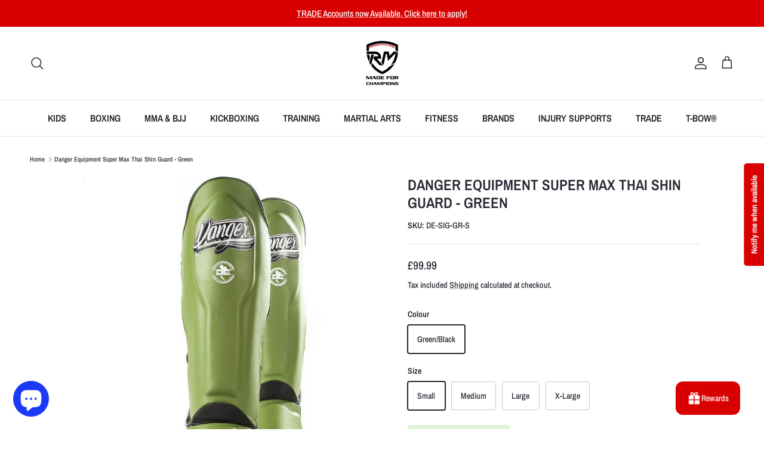

--- FILE ---
content_type: text/html; charset=utf-8
request_url: https://www.ringmastersports.com/products/danger-equipment-super-max-thai-shin-guard-green
body_size: 79160
content:
<!doctype html>
<html class="no-js" lang="en" dir="ltr">
<head><meta charset="utf-8">
<meta name="viewport" content="width=device-width,initial-scale=1">
<title>Danger Equipment Super Max Thai Shin Guard - Green &ndash; RingMaster Sports</title><link rel="canonical" href="https://www.ringmastersports.com/products/danger-equipment-super-max-thai-shin-guard-green"><meta name="description" content="Danger Equipment Super Max Thai Shin Guards are potentially the best Muay Thai Shinguard we have ever seen.  The design is perfect with excellent padding, slim ergonomics, and fantastically light whilst providing protection few other shins boast. The material is synthetic Leather of the highest quality giving durabilit"><meta property="og:site_name" content="RingMaster Sports">
<meta property="og:url" content="https://www.ringmastersports.com/products/danger-equipment-super-max-thai-shin-guard-green">
<meta property="og:title" content="Danger Equipment Super Max Thai Shin Guard - Green">
<meta property="og:type" content="product">
<meta property="og:description" content="Danger Equipment Super Max Thai Shin Guards are potentially the best Muay Thai Shinguard we have ever seen.  The design is perfect with excellent padding, slim ergonomics, and fantastically light whilst providing protection few other shins boast. The material is synthetic Leather of the highest quality giving durabilit"><meta property="og:image" content="http://www.ringmastersports.com/cdn/shop/products/DangerShin-GR-1_1400xcopy.jpg?crop=center&height=1200&v=1640844316&width=1200">
  <meta property="og:image:secure_url" content="https://www.ringmastersports.com/cdn/shop/products/DangerShin-GR-1_1400xcopy.jpg?crop=center&height=1200&v=1640844316&width=1200">
  <meta property="og:image:width" content="1080">
  <meta property="og:image:height" content="1080"><meta property="og:price:amount" content="99.99">
  <meta property="og:price:currency" content="GBP"><meta name="twitter:site" content="@ringmastersport"><meta name="twitter:card" content="summary_large_image">
<meta name="twitter:title" content="Danger Equipment Super Max Thai Shin Guard - Green">
<meta name="twitter:description" content="Danger Equipment Super Max Thai Shin Guards are potentially the best Muay Thai Shinguard we have ever seen.  The design is perfect with excellent padding, slim ergonomics, and fantastically light whilst providing protection few other shins boast. The material is synthetic Leather of the highest quality giving durabilit">
<style>@font-face {
  font-family: "Archivo Narrow";
  font-weight: 500;
  font-style: normal;
  font-display: fallback;
  src: url("//www.ringmastersports.com/cdn/fonts/archivo_narrow/archivonarrow_n5.d7d2ed7fbf03e65de95fbf4dd65b8f16594058a7.woff2") format("woff2"),
       url("//www.ringmastersports.com/cdn/fonts/archivo_narrow/archivonarrow_n5.1b34a2bfca6fa7ceb43f421bf0098175c735e91b.woff") format("woff");
}
@font-face {
  font-family: "Archivo Narrow";
  font-weight: 700;
  font-style: normal;
  font-display: fallback;
  src: url("//www.ringmastersports.com/cdn/fonts/archivo_narrow/archivonarrow_n7.c049bee49aa92b4cfee86dd4e79c9194b8519e2b.woff2") format("woff2"),
       url("//www.ringmastersports.com/cdn/fonts/archivo_narrow/archivonarrow_n7.89eabe3e1f3044c02b965aa5ad3e57c9e898709d.woff") format("woff");
}
@font-face {
  font-family: "Archivo Narrow";
  font-weight: 500;
  font-style: normal;
  font-display: fallback;
  src: url("//www.ringmastersports.com/cdn/fonts/archivo_narrow/archivonarrow_n5.d7d2ed7fbf03e65de95fbf4dd65b8f16594058a7.woff2") format("woff2"),
       url("//www.ringmastersports.com/cdn/fonts/archivo_narrow/archivonarrow_n5.1b34a2bfca6fa7ceb43f421bf0098175c735e91b.woff") format("woff");
}
@font-face {
  font-family: "Archivo Narrow";
  font-weight: 500;
  font-style: italic;
  font-display: fallback;
  src: url("//www.ringmastersports.com/cdn/fonts/archivo_narrow/archivonarrow_i5.6463a36acce2afb4e2a146410458a5b09d2093ae.woff2") format("woff2"),
       url("//www.ringmastersports.com/cdn/fonts/archivo_narrow/archivonarrow_i5.9aaf70cccc41d8a78633ee26522c2ed33d433d95.woff") format("woff");
}
@font-face {
  font-family: "Archivo Narrow";
  font-weight: 700;
  font-style: italic;
  font-display: fallback;
  src: url("//www.ringmastersports.com/cdn/fonts/archivo_narrow/archivonarrow_i7.394cd4c9437ad9084e13f72957e92bfbe366a689.woff2") format("woff2"),
       url("//www.ringmastersports.com/cdn/fonts/archivo_narrow/archivonarrow_i7.f7e98758eef2e613f5c757b5780e7f43b6bcf700.woff") format("woff");
}
@font-face {
  font-family: "Archivo Narrow";
  font-weight: 600;
  font-style: normal;
  font-display: fallback;
  src: url("//www.ringmastersports.com/cdn/fonts/archivo_narrow/archivonarrow_n6.39db873f9e4e9c8ab7083354b267ce7500b7ee9e.woff2") format("woff2"),
       url("//www.ringmastersports.com/cdn/fonts/archivo_narrow/archivonarrow_n6.997d285d710a777a602467368cc2fbd11a20033e.woff") format("woff");
}
@font-face {
  font-family: "Archivo Narrow";
  font-weight: 700;
  font-style: normal;
  font-display: fallback;
  src: url("//www.ringmastersports.com/cdn/fonts/archivo_narrow/archivonarrow_n7.c049bee49aa92b4cfee86dd4e79c9194b8519e2b.woff2") format("woff2"),
       url("//www.ringmastersports.com/cdn/fonts/archivo_narrow/archivonarrow_n7.89eabe3e1f3044c02b965aa5ad3e57c9e898709d.woff") format("woff");
}
@font-face {
  font-family: "Archivo Narrow";
  font-weight: 600;
  font-style: normal;
  font-display: fallback;
  src: url("//www.ringmastersports.com/cdn/fonts/archivo_narrow/archivonarrow_n6.39db873f9e4e9c8ab7083354b267ce7500b7ee9e.woff2") format("woff2"),
       url("//www.ringmastersports.com/cdn/fonts/archivo_narrow/archivonarrow_n6.997d285d710a777a602467368cc2fbd11a20033e.woff") format("woff");
}
@font-face {
  font-family: "Archivo Narrow";
  font-weight: 600;
  font-style: normal;
  font-display: fallback;
  src: url("//www.ringmastersports.com/cdn/fonts/archivo_narrow/archivonarrow_n6.39db873f9e4e9c8ab7083354b267ce7500b7ee9e.woff2") format("woff2"),
       url("//www.ringmastersports.com/cdn/fonts/archivo_narrow/archivonarrow_n6.997d285d710a777a602467368cc2fbd11a20033e.woff") format("woff");
}
:root {
  --page-container-width:          1480px;
  --reading-container-width:       720px;
  --divider-opacity:               0.14;
  --gutter-large:                  30px;
  --gutter-desktop:                20px;
  --gutter-mobile:                 16px;
  --section-padding:               50px;
  --larger-section-padding:        80px;
  --larger-section-padding-mobile: 60px;
  --largest-section-padding:       110px;
  --aos-animate-duration:          0.6s;

  --base-font-family:              "Archivo Narrow", sans-serif;
  --base-font-weight:              500;
  --base-font-style:               normal;
  --heading-font-family:           "Archivo Narrow", sans-serif;
  --heading-font-weight:           600;
  --heading-font-style:            normal;
  --heading-font-letter-spacing:   normal;
  --logo-font-family:              "Archivo Narrow", sans-serif;
  --logo-font-weight:              700;
  --logo-font-style:               normal;
  --nav-font-family:               "Archivo Narrow", sans-serif;
  --nav-font-weight:               600;
  --nav-font-style:                normal;

  --base-text-size:14px;
  --base-line-height:              1.6;
  --input-text-size:16px;
  --smaller-text-size-1:11px;
  --smaller-text-size-2:14px;
  --smaller-text-size-3:11px;
  --smaller-text-size-4:10px;
  --larger-text-size:25px;
  --super-large-text-size:44px;
  --super-large-mobile-text-size:20px;
  --larger-mobile-text-size:20px;
  --logo-text-size:24px;--btn-letter-spacing: normal;
    --btn-text-transform: none;
    --button-text-size: 14px;
    --quickbuy-button-text-size: 14px;
    --small-feature-link-font-size: 1em;
    --input-btn-padding-top: 13px;
    --input-btn-padding-bottom: 13px;--heading-text-transform:uppercase;
  --nav-text-size:                      16px;
  --mobile-menu-font-weight:            600;

  --body-bg-color:                      255 255 255;
  --bg-color:                           255 255 255;
  --body-text-color:                    38 37 49;
  --text-color:                         38 37 49;

  --header-text-col:                    #262531;--header-text-hover-col:             var(--main-nav-link-hover-col);--header-bg-col:                     #ffffff;
  --heading-color:                     38 37 49;
  --body-heading-color:                38 37 49;
  --heading-divider-col:               #e2e2e2;

  --logo-col:                          #262531;
  --main-nav-bg:                       #ffffff;
  --main-nav-link-col:                 #232323;
  --main-nav-link-hover-col:           #d80000;
  --main-nav-link-featured-col:        #d80000;

  --link-color:                        38 37 49;
  --body-link-color:                   38 37 49;

  --btn-bg-color:                        216 0 0;
  --btn-bg-hover-color:                  0 0 0;
  --btn-border-color:                    216 0 0;
  --btn-border-hover-color:              0 0 0;
  --btn-text-color:                      255 255 255;
  --btn-text-hover-color:                255 255 255;--btn-alt-bg-color:                    255 255 255;
  --btn-alt-text-color:                  38 37 49;
  --btn-alt-border-color:                38 37 49;
  --btn-alt-border-hover-color:          38 37 49;--btn-ter-bg-color:                    235 235 235;
  --btn-ter-text-color:                  0 0 0;
  --btn-ter-bg-hover-color:              216 0 0;
  --btn-ter-text-hover-color:            255 255 255;--btn-border-radius: 3px;
    --btn-inspired-border-radius: 3px;--color-scheme-default:                             #ffffff;
  --color-scheme-default-color:                       255 255 255;
  --color-scheme-default-text-color:                  38 37 49;
  --color-scheme-default-head-color:                  38 37 49;
  --color-scheme-default-link-color:                  38 37 49;
  --color-scheme-default-btn-text-color:              255 255 255;
  --color-scheme-default-btn-text-hover-color:        255 255 255;
  --color-scheme-default-btn-bg-color:                216 0 0;
  --color-scheme-default-btn-bg-hover-color:          0 0 0;
  --color-scheme-default-btn-border-color:            216 0 0;
  --color-scheme-default-btn-border-hover-color:      0 0 0;
  --color-scheme-default-btn-alt-text-color:          38 37 49;
  --color-scheme-default-btn-alt-bg-color:            255 255 255;
  --color-scheme-default-btn-alt-border-color:        38 37 49;
  --color-scheme-default-btn-alt-border-hover-color:  38 37 49;

  --color-scheme-1:                             #ffffff;
  --color-scheme-1-color:                       255 255 255;
  --color-scheme-1-text-color:                  52 52 52;
  --color-scheme-1-head-color:                  52 52 52;
  --color-scheme-1-link-color:                  52 52 52;
  --color-scheme-1-btn-text-color:              255 255 255;
  --color-scheme-1-btn-text-hover-color:        255 255 255;
  --color-scheme-1-btn-bg-color:                35 35 35;
  --color-scheme-1-btn-bg-hover-color:          0 0 0;
  --color-scheme-1-btn-border-color:            35 35 35;
  --color-scheme-1-btn-border-hover-color:      0 0 0;
  --color-scheme-1-btn-alt-text-color:          255 255 255;
  --color-scheme-1-btn-alt-bg-color:            38 37 49;
  --color-scheme-1-btn-alt-border-color:        255 255 255;
  --color-scheme-1-btn-alt-border-hover-color:  255 255 255;

  --color-scheme-2:                             #f2f2f2;
  --color-scheme-2-color:                       242 242 242;
  --color-scheme-2-text-color:                  52 52 52;
  --color-scheme-2-head-color:                  52 52 52;
  --color-scheme-2-link-color:                  52 52 52;
  --color-scheme-2-btn-text-color:              255 255 255;
  --color-scheme-2-btn-text-hover-color:        255 255 255;
  --color-scheme-2-btn-bg-color:                35 35 35;
  --color-scheme-2-btn-bg-hover-color:          0 0 0;
  --color-scheme-2-btn-border-color:            35 35 35;
  --color-scheme-2-btn-border-hover-color:      0 0 0;
  --color-scheme-2-btn-alt-text-color:          35 35 35;
  --color-scheme-2-btn-alt-bg-color:            255 255 255;
  --color-scheme-2-btn-alt-border-color:        35 35 35;
  --color-scheme-2-btn-alt-border-hover-color:  35 35 35;

  /* Shop Pay payment terms */
  --payment-terms-background-color:    #ffffff;--quickbuy-bg: 255 255 255;--body-input-background-color:       rgb(var(--body-bg-color));
  --input-background-color:            rgb(var(--body-bg-color));
  --body-input-text-color:             var(--body-text-color);
  --input-text-color:                  var(--body-text-color);
  --body-input-border-color:           rgb(201, 201, 204);
  --input-border-color:                rgb(201, 201, 204);
  --input-border-color-hover:          rgb(136, 135, 142);
  --input-border-color-active:         rgb(38, 37, 49);

  --swatch-cross-svg:                  url("data:image/svg+xml,%3Csvg xmlns='http://www.w3.org/2000/svg' width='240' height='240' viewBox='0 0 24 24' fill='none' stroke='rgb(201, 201, 204)' stroke-width='0.09' preserveAspectRatio='none' %3E%3Cline x1='24' y1='0' x2='0' y2='24'%3E%3C/line%3E%3C/svg%3E");
  --swatch-cross-hover:                url("data:image/svg+xml,%3Csvg xmlns='http://www.w3.org/2000/svg' width='240' height='240' viewBox='0 0 24 24' fill='none' stroke='rgb(136, 135, 142)' stroke-width='0.09' preserveAspectRatio='none' %3E%3Cline x1='24' y1='0' x2='0' y2='24'%3E%3C/line%3E%3C/svg%3E");
  --swatch-cross-active:               url("data:image/svg+xml,%3Csvg xmlns='http://www.w3.org/2000/svg' width='240' height='240' viewBox='0 0 24 24' fill='none' stroke='rgb(38, 37, 49)' stroke-width='0.09' preserveAspectRatio='none' %3E%3Cline x1='24' y1='0' x2='0' y2='24'%3E%3C/line%3E%3C/svg%3E");

  --footer-divider-col:                #e4e4e4;
  --footer-text-col:                   103 104 105;
  --footer-heading-col:                38 37 49;
  --footer-bg-col:                     245 245 245;--product-label-overlay-justify: flex-start;--product-label-overlay-align: flex-start;--product-label-overlay-reduction-text:   #df5641;
  --product-label-overlay-reduction-bg:     #ffffff;
  --product-label-overlay-reduction-text-weight: 600;
  --product-label-overlay-stock-text:       #ffffff;
  --product-label-overlay-stock-bg:         #4c4c4b;
  --product-label-overlay-new-text:         #808284;
  --product-label-overlay-new-bg:           #ffffff;
  --product-label-overlay-meta-text:        #ffffff;
  --product-label-overlay-meta-bg:          #09728c;
  --product-label-sale-text:                #d80000;
  --product-label-sold-text:                #262531;
  --product-label-preorder-text:            #60a57e;

  --product-block-crop-align:               center;

  
  --product-block-price-align:              flex-start;
  --product-block-price-item-margin-start:  initial;
  --product-block-price-item-margin-end:    .5rem;
  

  

  --collection-block-image-position:   center center;

  --swatch-picker-image-size:          60px;
  --swatch-crop-align:                 center center;

  --image-overlay-text-color:          255 255 255;--image-overlay-bg:                  rgba(35, 35, 35, 0.1);
  --image-overlay-shadow-start:        rgb(0 0 0 / 0.15);
  --image-overlay-box-opacity:         1.0;--product-inventory-ok-box-color:            #f2faf0;
  --product-inventory-ok-text-color:           #108043;
  --product-inventory-ok-icon-box-fill-color:  #fff;
  --product-inventory-low-box-color:           #fcf1cd;
  --product-inventory-low-text-color:          #dd9a1a;
  --product-inventory-low-icon-box-fill-color: #fff;
  --product-inventory-low-text-color-channels: 16, 128, 67;
  --product-inventory-ok-text-color-channels:  221, 154, 26;

  --rating-star-color: 246 165 41;--overlay-align-left: start;
    --overlay-align-right: end;}html[dir=rtl] {
  --overlay-right-text-m-left: 0;
  --overlay-right-text-m-right: auto;
  --overlay-left-shadow-left-left: 15%;
  --overlay-left-shadow-left-right: -50%;
  --overlay-left-shadow-right-left: -85%;
  --overlay-left-shadow-right-right: 0;
}.image-overlay--bg-box .text-overlay .text-overlay__text {
    --image-overlay-box-bg: 255 255 255;
    --heading-color: var(--body-heading-color);
    --text-color: var(--body-text-color);
    --link-color: var(--body-link-color);
  }::selection {
    background: rgb(var(--body-heading-color));
    color: rgb(var(--body-bg-color));
  }
  ::-moz-selection {
    background: rgb(var(--body-heading-color));
    color: rgb(var(--body-bg-color));
  }.use-color-scheme--default {
  --product-label-sale-text:           #d80000;
  --product-label-sold-text:           #262531;
  --product-label-preorder-text:       #60a57e;
  --input-background-color:            rgb(var(--body-bg-color));
  --input-text-color:                  var(--body-input-text-color);
  --input-border-color:                rgb(201, 201, 204);
  --input-border-color-hover:          rgb(136, 135, 142);
  --input-border-color-active:         rgb(38, 37, 49);
}</style>

  <link href="//www.ringmastersports.com/cdn/shop/t/67/assets/main.css?v=59812818702299870031765368045" rel="stylesheet" type="text/css" media="all" />
<link rel="preload" as="font" href="//www.ringmastersports.com/cdn/fonts/archivo_narrow/archivonarrow_n5.d7d2ed7fbf03e65de95fbf4dd65b8f16594058a7.woff2" type="font/woff2" crossorigin><link rel="preload" as="font" href="//www.ringmastersports.com/cdn/fonts/archivo_narrow/archivonarrow_n6.39db873f9e4e9c8ab7083354b267ce7500b7ee9e.woff2" type="font/woff2" crossorigin><script>
    document.documentElement.className = document.documentElement.className.replace('no-js', 'js');

    window.theme = {
      info: {
        name: 'Symmetry',
        version: '8.1.1'
      },
      device: {
        hasTouch: window.matchMedia('(any-pointer: coarse)').matches,
        hasHover: window.matchMedia('(hover: hover)').matches
      },
      mediaQueries: {
        md: '(min-width: 768px)',
        productMediaCarouselBreak: '(min-width: 1041px)'
      },
      routes: {
        base: 'https://www.ringmastersports.com',
        cart: '/cart',
        cartAdd: '/cart/add.js',
        cartUpdate: '/cart/update.js',
        predictiveSearch: '/search/suggest'
      },
      strings: {
        cartTermsConfirmation: "You must agree to the terms and conditions before continuing.",
        cartItemsQuantityError: "You can only add [QUANTITY] of this item to your cart.",
        generalSearchViewAll: "View all search results",
        noStock: "Sold out",
        noVariant: "Unavailable",
        productsProductChooseA: "Choose a",
        generalSearchPages: "Pages",
        generalSearchNoResultsWithoutTerms: "Sorry, we couldnʼt find any results",
        shippingCalculator: {
          singleRate: "There is one shipping rate for this destination:",
          multipleRates: "There are multiple shipping rates for this destination:",
          noRates: "We do not ship to this destination."
        },
        regularPrice: "Regular price",
        salePrice: "Sale price"
      },
      settings: {
        moneyWithCurrencyFormat: "£{{amount}} GBP",
        cartType: "drawer",
        afterAddToCart: "notification",
        quickbuyStyle: "button",
        externalLinksNewTab: true,
        internalLinksSmoothScroll: true
      }
    }

    theme.inlineNavigationCheck = function() {
      var pageHeader = document.querySelector('.pageheader'),
          inlineNavContainer = pageHeader.querySelector('.logo-area__left__inner'),
          inlineNav = inlineNavContainer.querySelector('.navigation--left');
      if (inlineNav && getComputedStyle(inlineNav).display != 'none') {
        var inlineMenuCentered = document.querySelector('.pageheader--layout-inline-menu-center'),
            logoContainer = document.querySelector('.logo-area__middle__inner');
        if(inlineMenuCentered) {
          var rightWidth = document.querySelector('.logo-area__right__inner').clientWidth,
              middleWidth = logoContainer.clientWidth,
              logoArea = document.querySelector('.logo-area'),
              computedLogoAreaStyle = getComputedStyle(logoArea),
              logoAreaInnerWidth = logoArea.clientWidth - Math.ceil(parseFloat(computedLogoAreaStyle.paddingLeft)) - Math.ceil(parseFloat(computedLogoAreaStyle.paddingRight)),
              availableNavWidth = logoAreaInnerWidth - Math.max(rightWidth, middleWidth) * 2 - 40;
          inlineNavContainer.style.maxWidth = availableNavWidth + 'px';
        }

        var firstInlineNavLink = inlineNav.querySelector('.navigation__item:first-child'),
            lastInlineNavLink = inlineNav.querySelector('.navigation__item:last-child');
        if (lastInlineNavLink) {
          var inlineNavWidth = null;
          if(document.querySelector('html[dir=rtl]')) {
            inlineNavWidth = firstInlineNavLink.offsetLeft - lastInlineNavLink.offsetLeft + firstInlineNavLink.offsetWidth;
          } else {
            inlineNavWidth = lastInlineNavLink.offsetLeft - firstInlineNavLink.offsetLeft + lastInlineNavLink.offsetWidth;
          }
          if (inlineNavContainer.offsetWidth >= inlineNavWidth) {
            pageHeader.classList.add('pageheader--layout-inline-permitted');
            var tallLogo = logoContainer.clientHeight > lastInlineNavLink.clientHeight + 20;
            if (tallLogo) {
              inlineNav.classList.add('navigation--tight-underline');
            } else {
              inlineNav.classList.remove('navigation--tight-underline');
            }
          } else {
            pageHeader.classList.remove('pageheader--layout-inline-permitted');
          }
        }
      }
    };

    theme.setInitialHeaderHeightProperty = () => {
      const section = document.querySelector('.section-header');
      if (section) {
        document.documentElement.style.setProperty('--theme-header-height', Math.ceil(section.clientHeight) + 'px');
      }
    };
  </script>

  <script src="//www.ringmastersports.com/cdn/shop/t/67/assets/main.js?v=25831844697274821701765368045" defer></script>
    <script src="//www.ringmastersports.com/cdn/shop/t/67/assets/animate-on-scroll.js?v=15249566486942820451765368044" defer></script>
    <link href="//www.ringmastersports.com/cdn/shop/t/67/assets/animate-on-scroll.css?v=135962721104954213331765368044" rel="stylesheet" type="text/css" media="all" />
  

  <script>window.performance && window.performance.mark && window.performance.mark('shopify.content_for_header.start');</script><meta name="google-site-verification" content="N1bpSkzrBkzxQxwKOgUbioB5A__rlognlkr5KJax1cQ">
<meta name="facebook-domain-verification" content="b6wbpc7helewmca9rw8w5urw776ih6">
<meta id="shopify-digital-wallet" name="shopify-digital-wallet" content="/29249830996/digital_wallets/dialog">
<meta name="shopify-checkout-api-token" content="a20f81130e109e8cbb59931550d90379">
<meta id="in-context-paypal-metadata" data-shop-id="29249830996" data-venmo-supported="false" data-environment="production" data-locale="en_US" data-paypal-v4="true" data-currency="GBP">
<link rel="alternate" type="application/json+oembed" href="https://www.ringmastersports.com/products/danger-equipment-super-max-thai-shin-guard-green.oembed">
<script async="async" src="/checkouts/internal/preloads.js?locale=en-GB"></script>
<link rel="preconnect" href="https://shop.app" crossorigin="anonymous">
<script async="async" src="https://shop.app/checkouts/internal/preloads.js?locale=en-GB&shop_id=29249830996" crossorigin="anonymous"></script>
<script id="apple-pay-shop-capabilities" type="application/json">{"shopId":29249830996,"countryCode":"GB","currencyCode":"GBP","merchantCapabilities":["supports3DS"],"merchantId":"gid:\/\/shopify\/Shop\/29249830996","merchantName":"RingMaster Sports","requiredBillingContactFields":["postalAddress","email","phone"],"requiredShippingContactFields":["postalAddress","email","phone"],"shippingType":"shipping","supportedNetworks":["visa","maestro","masterCard","amex","discover","elo"],"total":{"type":"pending","label":"RingMaster Sports","amount":"1.00"},"shopifyPaymentsEnabled":true,"supportsSubscriptions":true}</script>
<script id="shopify-features" type="application/json">{"accessToken":"a20f81130e109e8cbb59931550d90379","betas":["rich-media-storefront-analytics"],"domain":"www.ringmastersports.com","predictiveSearch":true,"shopId":29249830996,"locale":"en"}</script>
<script>var Shopify = Shopify || {};
Shopify.shop = "ringmaster-sports.myshopify.com";
Shopify.locale = "en";
Shopify.currency = {"active":"GBP","rate":"1.0"};
Shopify.country = "GB";
Shopify.theme = {"name":"Updated copy of Updated copy of Symmetry","id":184494129525,"schema_name":"Symmetry","schema_version":"8.1.1","theme_store_id":568,"role":"main"};
Shopify.theme.handle = "null";
Shopify.theme.style = {"id":null,"handle":null};
Shopify.cdnHost = "www.ringmastersports.com/cdn";
Shopify.routes = Shopify.routes || {};
Shopify.routes.root = "/";</script>
<script type="module">!function(o){(o.Shopify=o.Shopify||{}).modules=!0}(window);</script>
<script>!function(o){function n(){var o=[];function n(){o.push(Array.prototype.slice.apply(arguments))}return n.q=o,n}var t=o.Shopify=o.Shopify||{};t.loadFeatures=n(),t.autoloadFeatures=n()}(window);</script>
<script>
  window.ShopifyPay = window.ShopifyPay || {};
  window.ShopifyPay.apiHost = "shop.app\/pay";
  window.ShopifyPay.redirectState = null;
</script>
<script id="shop-js-analytics" type="application/json">{"pageType":"product"}</script>
<script defer="defer" async type="module" src="//www.ringmastersports.com/cdn/shopifycloud/shop-js/modules/v2/client.init-shop-cart-sync_WVOgQShq.en.esm.js"></script>
<script defer="defer" async type="module" src="//www.ringmastersports.com/cdn/shopifycloud/shop-js/modules/v2/chunk.common_C_13GLB1.esm.js"></script>
<script defer="defer" async type="module" src="//www.ringmastersports.com/cdn/shopifycloud/shop-js/modules/v2/chunk.modal_CLfMGd0m.esm.js"></script>
<script type="module">
  await import("//www.ringmastersports.com/cdn/shopifycloud/shop-js/modules/v2/client.init-shop-cart-sync_WVOgQShq.en.esm.js");
await import("//www.ringmastersports.com/cdn/shopifycloud/shop-js/modules/v2/chunk.common_C_13GLB1.esm.js");
await import("//www.ringmastersports.com/cdn/shopifycloud/shop-js/modules/v2/chunk.modal_CLfMGd0m.esm.js");

  window.Shopify.SignInWithShop?.initShopCartSync?.({"fedCMEnabled":true,"windoidEnabled":true});

</script>
<script>
  window.Shopify = window.Shopify || {};
  if (!window.Shopify.featureAssets) window.Shopify.featureAssets = {};
  window.Shopify.featureAssets['shop-js'] = {"shop-cart-sync":["modules/v2/client.shop-cart-sync_DuR37GeY.en.esm.js","modules/v2/chunk.common_C_13GLB1.esm.js","modules/v2/chunk.modal_CLfMGd0m.esm.js"],"init-fed-cm":["modules/v2/client.init-fed-cm_BucUoe6W.en.esm.js","modules/v2/chunk.common_C_13GLB1.esm.js","modules/v2/chunk.modal_CLfMGd0m.esm.js"],"shop-toast-manager":["modules/v2/client.shop-toast-manager_B0JfrpKj.en.esm.js","modules/v2/chunk.common_C_13GLB1.esm.js","modules/v2/chunk.modal_CLfMGd0m.esm.js"],"init-shop-cart-sync":["modules/v2/client.init-shop-cart-sync_WVOgQShq.en.esm.js","modules/v2/chunk.common_C_13GLB1.esm.js","modules/v2/chunk.modal_CLfMGd0m.esm.js"],"shop-button":["modules/v2/client.shop-button_B_U3bv27.en.esm.js","modules/v2/chunk.common_C_13GLB1.esm.js","modules/v2/chunk.modal_CLfMGd0m.esm.js"],"init-windoid":["modules/v2/client.init-windoid_DuP9q_di.en.esm.js","modules/v2/chunk.common_C_13GLB1.esm.js","modules/v2/chunk.modal_CLfMGd0m.esm.js"],"shop-cash-offers":["modules/v2/client.shop-cash-offers_BmULhtno.en.esm.js","modules/v2/chunk.common_C_13GLB1.esm.js","modules/v2/chunk.modal_CLfMGd0m.esm.js"],"pay-button":["modules/v2/client.pay-button_CrPSEbOK.en.esm.js","modules/v2/chunk.common_C_13GLB1.esm.js","modules/v2/chunk.modal_CLfMGd0m.esm.js"],"init-customer-accounts":["modules/v2/client.init-customer-accounts_jNk9cPYQ.en.esm.js","modules/v2/client.shop-login-button_DJ5ldayH.en.esm.js","modules/v2/chunk.common_C_13GLB1.esm.js","modules/v2/chunk.modal_CLfMGd0m.esm.js"],"avatar":["modules/v2/client.avatar_BTnouDA3.en.esm.js"],"checkout-modal":["modules/v2/client.checkout-modal_pBPyh9w8.en.esm.js","modules/v2/chunk.common_C_13GLB1.esm.js","modules/v2/chunk.modal_CLfMGd0m.esm.js"],"init-shop-for-new-customer-accounts":["modules/v2/client.init-shop-for-new-customer-accounts_BUoCy7a5.en.esm.js","modules/v2/client.shop-login-button_DJ5ldayH.en.esm.js","modules/v2/chunk.common_C_13GLB1.esm.js","modules/v2/chunk.modal_CLfMGd0m.esm.js"],"init-customer-accounts-sign-up":["modules/v2/client.init-customer-accounts-sign-up_CnczCz9H.en.esm.js","modules/v2/client.shop-login-button_DJ5ldayH.en.esm.js","modules/v2/chunk.common_C_13GLB1.esm.js","modules/v2/chunk.modal_CLfMGd0m.esm.js"],"init-shop-email-lookup-coordinator":["modules/v2/client.init-shop-email-lookup-coordinator_CzjY5t9o.en.esm.js","modules/v2/chunk.common_C_13GLB1.esm.js","modules/v2/chunk.modal_CLfMGd0m.esm.js"],"shop-follow-button":["modules/v2/client.shop-follow-button_CsYC63q7.en.esm.js","modules/v2/chunk.common_C_13GLB1.esm.js","modules/v2/chunk.modal_CLfMGd0m.esm.js"],"shop-login-button":["modules/v2/client.shop-login-button_DJ5ldayH.en.esm.js","modules/v2/chunk.common_C_13GLB1.esm.js","modules/v2/chunk.modal_CLfMGd0m.esm.js"],"shop-login":["modules/v2/client.shop-login_B9ccPdmx.en.esm.js","modules/v2/chunk.common_C_13GLB1.esm.js","modules/v2/chunk.modal_CLfMGd0m.esm.js"],"lead-capture":["modules/v2/client.lead-capture_D0K_KgYb.en.esm.js","modules/v2/chunk.common_C_13GLB1.esm.js","modules/v2/chunk.modal_CLfMGd0m.esm.js"],"payment-terms":["modules/v2/client.payment-terms_BWmiNN46.en.esm.js","modules/v2/chunk.common_C_13GLB1.esm.js","modules/v2/chunk.modal_CLfMGd0m.esm.js"]};
</script>
<script>(function() {
  var isLoaded = false;
  function asyncLoad() {
    if (isLoaded) return;
    isLoaded = true;
    var urls = ["https:\/\/seo.apps.avada.io\/avada-seo-installed.js?shop=ringmaster-sports.myshopify.com","https:\/\/cdn.grw.reputon.com\/assets\/widget.js?shop=ringmaster-sports.myshopify.com","https:\/\/cdn1.avada.io\/flying-pages\/module.js?shop=ringmaster-sports.myshopify.com","https:\/\/d1639lhkj5l89m.cloudfront.net\/js\/storefront\/uppromote.js?shop=ringmaster-sports.myshopify.com"];
    for (var i = 0; i < urls.length; i++) {
      var s = document.createElement('script');
      s.type = 'text/javascript';
      s.async = true;
      s.src = urls[i];
      var x = document.getElementsByTagName('script')[0];
      x.parentNode.insertBefore(s, x);
    }
  };
  if(window.attachEvent) {
    window.attachEvent('onload', asyncLoad);
  } else {
    window.addEventListener('load', asyncLoad, false);
  }
})();</script>
<script id="__st">var __st={"a":29249830996,"offset":0,"reqid":"569b3015-09f1-4aaf-9fd3-062dace4547c-1769569921","pageurl":"www.ringmastersports.com\/products\/danger-equipment-super-max-thai-shin-guard-green","u":"b93ae70db202","p":"product","rtyp":"product","rid":6893667680432};</script>
<script>window.ShopifyPaypalV4VisibilityTracking = true;</script>
<script id="captcha-bootstrap">!function(){'use strict';const t='contact',e='account',n='new_comment',o=[[t,t],['blogs',n],['comments',n],[t,'customer']],c=[[e,'customer_login'],[e,'guest_login'],[e,'recover_customer_password'],[e,'create_customer']],r=t=>t.map((([t,e])=>`form[action*='/${t}']:not([data-nocaptcha='true']) input[name='form_type'][value='${e}']`)).join(','),a=t=>()=>t?[...document.querySelectorAll(t)].map((t=>t.form)):[];function s(){const t=[...o],e=r(t);return a(e)}const i='password',u='form_key',d=['recaptcha-v3-token','g-recaptcha-response','h-captcha-response',i],f=()=>{try{return window.sessionStorage}catch{return}},m='__shopify_v',_=t=>t.elements[u];function p(t,e,n=!1){try{const o=window.sessionStorage,c=JSON.parse(o.getItem(e)),{data:r}=function(t){const{data:e,action:n}=t;return t[m]||n?{data:e,action:n}:{data:t,action:n}}(c);for(const[e,n]of Object.entries(r))t.elements[e]&&(t.elements[e].value=n);n&&o.removeItem(e)}catch(o){console.error('form repopulation failed',{error:o})}}const l='form_type',E='cptcha';function T(t){t.dataset[E]=!0}const w=window,h=w.document,L='Shopify',v='ce_forms',y='captcha';let A=!1;((t,e)=>{const n=(g='f06e6c50-85a8-45c8-87d0-21a2b65856fe',I='https://cdn.shopify.com/shopifycloud/storefront-forms-hcaptcha/ce_storefront_forms_captcha_hcaptcha.v1.5.2.iife.js',D={infoText:'Protected by hCaptcha',privacyText:'Privacy',termsText:'Terms'},(t,e,n)=>{const o=w[L][v],c=o.bindForm;if(c)return c(t,g,e,D).then(n);var r;o.q.push([[t,g,e,D],n]),r=I,A||(h.body.append(Object.assign(h.createElement('script'),{id:'captcha-provider',async:!0,src:r})),A=!0)});var g,I,D;w[L]=w[L]||{},w[L][v]=w[L][v]||{},w[L][v].q=[],w[L][y]=w[L][y]||{},w[L][y].protect=function(t,e){n(t,void 0,e),T(t)},Object.freeze(w[L][y]),function(t,e,n,w,h,L){const[v,y,A,g]=function(t,e,n){const i=e?o:[],u=t?c:[],d=[...i,...u],f=r(d),m=r(i),_=r(d.filter((([t,e])=>n.includes(e))));return[a(f),a(m),a(_),s()]}(w,h,L),I=t=>{const e=t.target;return e instanceof HTMLFormElement?e:e&&e.form},D=t=>v().includes(t);t.addEventListener('submit',(t=>{const e=I(t);if(!e)return;const n=D(e)&&!e.dataset.hcaptchaBound&&!e.dataset.recaptchaBound,o=_(e),c=g().includes(e)&&(!o||!o.value);(n||c)&&t.preventDefault(),c&&!n&&(function(t){try{if(!f())return;!function(t){const e=f();if(!e)return;const n=_(t);if(!n)return;const o=n.value;o&&e.removeItem(o)}(t);const e=Array.from(Array(32),(()=>Math.random().toString(36)[2])).join('');!function(t,e){_(t)||t.append(Object.assign(document.createElement('input'),{type:'hidden',name:u})),t.elements[u].value=e}(t,e),function(t,e){const n=f();if(!n)return;const o=[...t.querySelectorAll(`input[type='${i}']`)].map((({name:t})=>t)),c=[...d,...o],r={};for(const[a,s]of new FormData(t).entries())c.includes(a)||(r[a]=s);n.setItem(e,JSON.stringify({[m]:1,action:t.action,data:r}))}(t,e)}catch(e){console.error('failed to persist form',e)}}(e),e.submit())}));const S=(t,e)=>{t&&!t.dataset[E]&&(n(t,e.some((e=>e===t))),T(t))};for(const o of['focusin','change'])t.addEventListener(o,(t=>{const e=I(t);D(e)&&S(e,y())}));const B=e.get('form_key'),M=e.get(l),P=B&&M;t.addEventListener('DOMContentLoaded',(()=>{const t=y();if(P)for(const e of t)e.elements[l].value===M&&p(e,B);[...new Set([...A(),...v().filter((t=>'true'===t.dataset.shopifyCaptcha))])].forEach((e=>S(e,t)))}))}(h,new URLSearchParams(w.location.search),n,t,e,['guest_login'])})(!0,!0)}();</script>
<script integrity="sha256-4kQ18oKyAcykRKYeNunJcIwy7WH5gtpwJnB7kiuLZ1E=" data-source-attribution="shopify.loadfeatures" defer="defer" src="//www.ringmastersports.com/cdn/shopifycloud/storefront/assets/storefront/load_feature-a0a9edcb.js" crossorigin="anonymous"></script>
<script crossorigin="anonymous" defer="defer" src="//www.ringmastersports.com/cdn/shopifycloud/storefront/assets/shopify_pay/storefront-65b4c6d7.js?v=20250812"></script>
<script data-source-attribution="shopify.dynamic_checkout.dynamic.init">var Shopify=Shopify||{};Shopify.PaymentButton=Shopify.PaymentButton||{isStorefrontPortableWallets:!0,init:function(){window.Shopify.PaymentButton.init=function(){};var t=document.createElement("script");t.src="https://www.ringmastersports.com/cdn/shopifycloud/portable-wallets/latest/portable-wallets.en.js",t.type="module",document.head.appendChild(t)}};
</script>
<script data-source-attribution="shopify.dynamic_checkout.buyer_consent">
  function portableWalletsHideBuyerConsent(e){var t=document.getElementById("shopify-buyer-consent"),n=document.getElementById("shopify-subscription-policy-button");t&&n&&(t.classList.add("hidden"),t.setAttribute("aria-hidden","true"),n.removeEventListener("click",e))}function portableWalletsShowBuyerConsent(e){var t=document.getElementById("shopify-buyer-consent"),n=document.getElementById("shopify-subscription-policy-button");t&&n&&(t.classList.remove("hidden"),t.removeAttribute("aria-hidden"),n.addEventListener("click",e))}window.Shopify?.PaymentButton&&(window.Shopify.PaymentButton.hideBuyerConsent=portableWalletsHideBuyerConsent,window.Shopify.PaymentButton.showBuyerConsent=portableWalletsShowBuyerConsent);
</script>
<script>
  function portableWalletsCleanup(e){e&&e.src&&console.error("Failed to load portable wallets script "+e.src);var t=document.querySelectorAll("shopify-accelerated-checkout .shopify-payment-button__skeleton, shopify-accelerated-checkout-cart .wallet-cart-button__skeleton"),e=document.getElementById("shopify-buyer-consent");for(let e=0;e<t.length;e++)t[e].remove();e&&e.remove()}function portableWalletsNotLoadedAsModule(e){e instanceof ErrorEvent&&"string"==typeof e.message&&e.message.includes("import.meta")&&"string"==typeof e.filename&&e.filename.includes("portable-wallets")&&(window.removeEventListener("error",portableWalletsNotLoadedAsModule),window.Shopify.PaymentButton.failedToLoad=e,"loading"===document.readyState?document.addEventListener("DOMContentLoaded",window.Shopify.PaymentButton.init):window.Shopify.PaymentButton.init())}window.addEventListener("error",portableWalletsNotLoadedAsModule);
</script>

<script type="module" src="https://www.ringmastersports.com/cdn/shopifycloud/portable-wallets/latest/portable-wallets.en.js" onError="portableWalletsCleanup(this)" crossorigin="anonymous"></script>
<script nomodule>
  document.addEventListener("DOMContentLoaded", portableWalletsCleanup);
</script>

<script id='scb4127' type='text/javascript' async='' src='https://www.ringmastersports.com/cdn/shopifycloud/privacy-banner/storefront-banner.js'></script><link id="shopify-accelerated-checkout-styles" rel="stylesheet" media="screen" href="https://www.ringmastersports.com/cdn/shopifycloud/portable-wallets/latest/accelerated-checkout-backwards-compat.css" crossorigin="anonymous">
<style id="shopify-accelerated-checkout-cart">
        #shopify-buyer-consent {
  margin-top: 1em;
  display: inline-block;
  width: 100%;
}

#shopify-buyer-consent.hidden {
  display: none;
}

#shopify-subscription-policy-button {
  background: none;
  border: none;
  padding: 0;
  text-decoration: underline;
  font-size: inherit;
  cursor: pointer;
}

#shopify-subscription-policy-button::before {
  box-shadow: none;
}

      </style>
<script id="sections-script" data-sections="related-products,footer" defer="defer" src="//www.ringmastersports.com/cdn/shop/t/67/compiled_assets/scripts.js?v=7348"></script>
<script>window.performance && window.performance.mark && window.performance.mark('shopify.content_for_header.end');</script>
<!-- CC Custom Head Start --><!-- CC Custom Head End --><!-- BEGIN app block: shopify://apps/judge-me-reviews/blocks/judgeme_core/61ccd3b1-a9f2-4160-9fe9-4fec8413e5d8 --><!-- Start of Judge.me Core -->






<link rel="dns-prefetch" href="https://cdnwidget.judge.me">
<link rel="dns-prefetch" href="https://cdn.judge.me">
<link rel="dns-prefetch" href="https://cdn1.judge.me">
<link rel="dns-prefetch" href="https://api.judge.me">

<script data-cfasync='false' class='jdgm-settings-script'>window.jdgmSettings={"pagination":5,"disable_web_reviews":true,"badge_no_review_text":"No reviews","badge_n_reviews_text":"{{ n }} review/reviews","badge_star_color":"#4c4c4b","hide_badge_preview_if_no_reviews":true,"badge_hide_text":false,"enforce_center_preview_badge":false,"widget_title":"Customer Reviews","widget_open_form_text":"Write a review","widget_close_form_text":"Cancel review","widget_refresh_page_text":"Refresh page","widget_summary_text":"Based on {{ number_of_reviews }} review/reviews","widget_no_review_text":"Be the first to write a review","widget_name_field_text":"Display name","widget_verified_name_field_text":"Verified Name (public)","widget_name_placeholder_text":"Display name","widget_required_field_error_text":"This field is required.","widget_email_field_text":"Email address","widget_verified_email_field_text":"Verified Email (private, can not be edited)","widget_email_placeholder_text":"Your email address","widget_email_field_error_text":"Please enter a valid email address.","widget_rating_field_text":"Rating","widget_review_title_field_text":"Review Title","widget_review_title_placeholder_text":"Give your review a title","widget_review_body_field_text":"Review content","widget_review_body_placeholder_text":"Start writing here...","widget_pictures_field_text":"Picture/Video (optional)","widget_submit_review_text":"Submit Review","widget_submit_verified_review_text":"Submit Verified Review","widget_submit_success_msg_with_auto_publish":"Thank you! Please refresh the page in a few moments to see your review. You can remove or edit your review by logging into \u003ca href='https://judge.me/login' target='_blank' rel='nofollow noopener'\u003eJudge.me\u003c/a\u003e","widget_submit_success_msg_no_auto_publish":"Thank you! Your review will be published as soon as it is approved by the shop admin. You can remove or edit your review by logging into \u003ca href='https://judge.me/login' target='_blank' rel='nofollow noopener'\u003eJudge.me\u003c/a\u003e","widget_show_default_reviews_out_of_total_text":"Showing {{ n_reviews_shown }} out of {{ n_reviews }} reviews.","widget_show_all_link_text":"Show all","widget_show_less_link_text":"Show less","widget_author_said_text":"{{ reviewer_name }} said:","widget_days_text":"{{ n }} days ago","widget_weeks_text":"{{ n }} week/weeks ago","widget_months_text":"{{ n }} month/months ago","widget_years_text":"{{ n }} year/years ago","widget_yesterday_text":"Yesterday","widget_today_text":"Today","widget_replied_text":"\u003e\u003e {{ shop_name }} replied:","widget_read_more_text":"Read more","widget_reviewer_name_as_initial":"","widget_rating_filter_color":"#4c4c4b","widget_rating_filter_see_all_text":"See all reviews","widget_sorting_most_recent_text":"Most Recent","widget_sorting_highest_rating_text":"Highest Rating","widget_sorting_lowest_rating_text":"Lowest Rating","widget_sorting_with_pictures_text":"Only Pictures","widget_sorting_most_helpful_text":"Most Helpful","widget_open_question_form_text":"Ask a question","widget_reviews_subtab_text":"Reviews","widget_questions_subtab_text":"Questions","widget_question_label_text":"Question","widget_answer_label_text":"Answer","widget_question_placeholder_text":"Write your question here","widget_submit_question_text":"Submit Question","widget_question_submit_success_text":"Thank you for your question! We will notify you once it gets answered.","widget_star_color":"#4c4c4b","verified_badge_text":"Verified","verified_badge_bg_color":"","verified_badge_text_color":"","verified_badge_placement":"left-of-reviewer-name","widget_review_max_height":"","widget_hide_border":false,"widget_social_share":false,"widget_thumb":false,"widget_review_location_show":false,"widget_location_format":"country_iso_code","all_reviews_include_out_of_store_products":true,"all_reviews_out_of_store_text":"(out of store)","all_reviews_pagination":100,"all_reviews_product_name_prefix_text":"about","enable_review_pictures":false,"enable_question_anwser":false,"widget_theme":"leex","review_date_format":"dd/mm/yyyy","default_sort_method":"most-recent","widget_product_reviews_subtab_text":"Product Reviews","widget_shop_reviews_subtab_text":"Shop Reviews","widget_other_products_reviews_text":"Reviews for other products","widget_store_reviews_subtab_text":"Store reviews","widget_no_store_reviews_text":"This store hasn't received any reviews yet","widget_web_restriction_product_reviews_text":"This product hasn't received any reviews yet","widget_no_items_text":"No items found","widget_show_more_text":"Show more","widget_write_a_store_review_text":"Write a Store Review","widget_other_languages_heading":"Reviews in Other Languages","widget_translate_review_text":"Translate review to {{ language }}","widget_translating_review_text":"Translating...","widget_show_original_translation_text":"Show original ({{ language }})","widget_translate_review_failed_text":"Review couldn't be translated.","widget_translate_review_retry_text":"Retry","widget_translate_review_try_again_later_text":"Try again later","show_product_url_for_grouped_product":false,"widget_sorting_pictures_first_text":"Pictures First","show_pictures_on_all_rev_page_mobile":false,"show_pictures_on_all_rev_page_desktop":false,"floating_tab_hide_mobile_install_preference":false,"floating_tab_button_name":"★ Reviews","floating_tab_title":"Let customers speak for us","floating_tab_button_color":"","floating_tab_button_background_color":"","floating_tab_url":"","floating_tab_url_enabled":false,"floating_tab_tab_style":"text","all_reviews_text_badge_text":"Customers rate us {{ shop.metafields.judgeme.all_reviews_rating | round: 1 }}/5 based on {{ shop.metafields.judgeme.all_reviews_count }} reviews.","all_reviews_text_badge_text_branded_style":"{{ shop.metafields.judgeme.all_reviews_rating | round: 1 }} out of 5 stars based on {{ shop.metafields.judgeme.all_reviews_count }} reviews","is_all_reviews_text_badge_a_link":false,"show_stars_for_all_reviews_text_badge":false,"all_reviews_text_badge_url":"","all_reviews_text_style":"text","all_reviews_text_color_style":"judgeme_brand_color","all_reviews_text_color":"#108474","all_reviews_text_show_jm_brand":true,"featured_carousel_show_header":true,"featured_carousel_title":"Let customers speak for us","testimonials_carousel_title":"Customers are saying","videos_carousel_title":"Real customer stories","cards_carousel_title":"Customers are saying","featured_carousel_count_text":"from {{ n }} reviews","featured_carousel_add_link_to_all_reviews_page":false,"featured_carousel_url":"","featured_carousel_show_images":true,"featured_carousel_autoslide_interval":5,"featured_carousel_arrows_on_the_sides":false,"featured_carousel_height":250,"featured_carousel_width":80,"featured_carousel_image_size":0,"featured_carousel_image_height":250,"featured_carousel_arrow_color":"#eeeeee","verified_count_badge_style":"vintage","verified_count_badge_orientation":"horizontal","verified_count_badge_color_style":"judgeme_brand_color","verified_count_badge_color":"#108474","is_verified_count_badge_a_link":false,"verified_count_badge_url":"","verified_count_badge_show_jm_brand":true,"widget_rating_preset_default":5,"widget_first_sub_tab":"product-reviews","widget_show_histogram":true,"widget_histogram_use_custom_color":true,"widget_pagination_use_custom_color":false,"widget_star_use_custom_color":true,"widget_verified_badge_use_custom_color":false,"widget_write_review_use_custom_color":false,"picture_reminder_submit_button":"Upload Pictures","enable_review_videos":false,"mute_video_by_default":false,"widget_sorting_videos_first_text":"Videos First","widget_review_pending_text":"Pending","featured_carousel_items_for_large_screen":3,"social_share_options_order":"Facebook,Twitter","remove_microdata_snippet":true,"disable_json_ld":false,"enable_json_ld_products":false,"preview_badge_show_question_text":false,"preview_badge_no_question_text":"No questions","preview_badge_n_question_text":"{{ number_of_questions }} question/questions","qa_badge_show_icon":false,"qa_badge_position":"same-row","remove_judgeme_branding":false,"widget_add_search_bar":false,"widget_search_bar_placeholder":"Search","widget_sorting_verified_only_text":"Verified only","featured_carousel_theme":"default","featured_carousel_show_rating":true,"featured_carousel_show_title":true,"featured_carousel_show_body":true,"featured_carousel_show_date":false,"featured_carousel_show_reviewer":true,"featured_carousel_show_product":false,"featured_carousel_header_background_color":"#108474","featured_carousel_header_text_color":"#ffffff","featured_carousel_name_product_separator":"reviewed","featured_carousel_full_star_background":"#108474","featured_carousel_empty_star_background":"#dadada","featured_carousel_vertical_theme_background":"#f9fafb","featured_carousel_verified_badge_enable":false,"featured_carousel_verified_badge_color":"#108474","featured_carousel_border_style":"round","featured_carousel_review_line_length_limit":3,"featured_carousel_more_reviews_button_text":"Read more reviews","featured_carousel_view_product_button_text":"View product","all_reviews_page_load_reviews_on":"scroll","all_reviews_page_load_more_text":"Load More Reviews","disable_fb_tab_reviews":false,"enable_ajax_cdn_cache":false,"widget_public_name_text":"displayed publicly like","default_reviewer_name":"John Smith","default_reviewer_name_has_non_latin":true,"widget_reviewer_anonymous":"Anonymous","medals_widget_title":"Judge.me Review Medals","medals_widget_background_color":"#f9fafb","medals_widget_position":"footer_all_pages","medals_widget_border_color":"#f9fafb","medals_widget_verified_text_position":"left","medals_widget_use_monochromatic_version":false,"medals_widget_elements_color":"#108474","show_reviewer_avatar":true,"widget_invalid_yt_video_url_error_text":"Not a YouTube video URL","widget_max_length_field_error_text":"Please enter no more than {0} characters.","widget_show_country_flag":false,"widget_show_collected_via_shop_app":true,"widget_verified_by_shop_badge_style":"light","widget_verified_by_shop_text":"Verified by Shop","widget_show_photo_gallery":false,"widget_load_with_code_splitting":true,"widget_ugc_install_preference":false,"widget_ugc_title":"Made by us, Shared by you","widget_ugc_subtitle":"Tag us to see your picture featured in our page","widget_ugc_arrows_color":"#ffffff","widget_ugc_primary_button_text":"Buy Now","widget_ugc_primary_button_background_color":"#108474","widget_ugc_primary_button_text_color":"#ffffff","widget_ugc_primary_button_border_width":"0","widget_ugc_primary_button_border_style":"none","widget_ugc_primary_button_border_color":"#108474","widget_ugc_primary_button_border_radius":"25","widget_ugc_secondary_button_text":"Load More","widget_ugc_secondary_button_background_color":"#ffffff","widget_ugc_secondary_button_text_color":"#108474","widget_ugc_secondary_button_border_width":"2","widget_ugc_secondary_button_border_style":"solid","widget_ugc_secondary_button_border_color":"#108474","widget_ugc_secondary_button_border_radius":"25","widget_ugc_reviews_button_text":"View Reviews","widget_ugc_reviews_button_background_color":"#ffffff","widget_ugc_reviews_button_text_color":"#108474","widget_ugc_reviews_button_border_width":"2","widget_ugc_reviews_button_border_style":"solid","widget_ugc_reviews_button_border_color":"#108474","widget_ugc_reviews_button_border_radius":"25","widget_ugc_reviews_button_link_to":"judgeme-reviews-page","widget_ugc_show_post_date":true,"widget_ugc_max_width":"800","widget_rating_metafield_value_type":true,"widget_primary_color":"#108474","widget_enable_secondary_color":false,"widget_secondary_color":"#edf5f5","widget_summary_average_rating_text":"{{ average_rating }} out of 5","widget_media_grid_title":"Customer photos \u0026 videos","widget_media_grid_see_more_text":"See more","widget_round_style":false,"widget_show_product_medals":true,"widget_verified_by_judgeme_text":"Verified by Judge.me","widget_show_store_medals":true,"widget_verified_by_judgeme_text_in_store_medals":"Verified by Judge.me","widget_media_field_exceed_quantity_message":"Sorry, we can only accept {{ max_media }} for one review.","widget_media_field_exceed_limit_message":"{{ file_name }} is too large, please select a {{ media_type }} less than {{ size_limit }}MB.","widget_review_submitted_text":"Review Submitted!","widget_question_submitted_text":"Question Submitted!","widget_close_form_text_question":"Cancel","widget_write_your_answer_here_text":"Write your answer here","widget_enabled_branded_link":true,"widget_show_collected_by_judgeme":false,"widget_reviewer_name_color":"","widget_write_review_text_color":"","widget_write_review_bg_color":"","widget_collected_by_judgeme_text":"collected by Judge.me","widget_pagination_type":"standard","widget_load_more_text":"Load More","widget_load_more_color":"#108474","widget_full_review_text":"Full Review","widget_read_more_reviews_text":"Read More Reviews","widget_read_questions_text":"Read Questions","widget_questions_and_answers_text":"Questions \u0026 Answers","widget_verified_by_text":"Verified by","widget_verified_text":"Verified","widget_number_of_reviews_text":"{{ number_of_reviews }} reviews","widget_back_button_text":"Back","widget_next_button_text":"Next","widget_custom_forms_filter_button":"Filters","custom_forms_style":"vertical","widget_show_review_information":false,"how_reviews_are_collected":"How reviews are collected?","widget_show_review_keywords":false,"widget_gdpr_statement":"How we use your data: We'll only contact you about the review you left, and only if necessary. By submitting your review, you agree to Judge.me's \u003ca href='https://judge.me/terms' target='_blank' rel='nofollow noopener'\u003eterms\u003c/a\u003e, \u003ca href='https://judge.me/privacy' target='_blank' rel='nofollow noopener'\u003eprivacy\u003c/a\u003e and \u003ca href='https://judge.me/content-policy' target='_blank' rel='nofollow noopener'\u003econtent\u003c/a\u003e policies.","widget_multilingual_sorting_enabled":false,"widget_translate_review_content_enabled":false,"widget_translate_review_content_method":"manual","popup_widget_review_selection":"automatically_with_pictures","popup_widget_round_border_style":true,"popup_widget_show_title":true,"popup_widget_show_body":true,"popup_widget_show_reviewer":false,"popup_widget_show_product":true,"popup_widget_show_pictures":true,"popup_widget_use_review_picture":true,"popup_widget_show_on_home_page":true,"popup_widget_show_on_product_page":true,"popup_widget_show_on_collection_page":true,"popup_widget_show_on_cart_page":true,"popup_widget_position":"bottom_left","popup_widget_first_review_delay":5,"popup_widget_duration":5,"popup_widget_interval":5,"popup_widget_review_count":5,"popup_widget_hide_on_mobile":true,"review_snippet_widget_round_border_style":true,"review_snippet_widget_card_color":"#FFFFFF","review_snippet_widget_slider_arrows_background_color":"#FFFFFF","review_snippet_widget_slider_arrows_color":"#000000","review_snippet_widget_star_color":"#108474","show_product_variant":false,"all_reviews_product_variant_label_text":"Variant: ","widget_show_verified_branding":false,"widget_ai_summary_title":"Customers say","widget_ai_summary_disclaimer":"AI-powered review summary based on recent customer reviews","widget_show_ai_summary":false,"widget_show_ai_summary_bg":false,"widget_show_review_title_input":true,"redirect_reviewers_invited_via_email":"review_widget","request_store_review_after_product_review":false,"request_review_other_products_in_order":false,"review_form_color_scheme":"default","review_form_corner_style":"square","review_form_star_color":{},"review_form_text_color":"#333333","review_form_background_color":"#ffffff","review_form_field_background_color":"#fafafa","review_form_button_color":{},"review_form_button_text_color":"#ffffff","review_form_modal_overlay_color":"#000000","review_content_screen_title_text":"How would you rate this product?","review_content_introduction_text":"We would love it if you would share a bit about your experience.","store_review_form_title_text":"How would you rate this store?","store_review_form_introduction_text":"We would love it if you would share a bit about your experience.","show_review_guidance_text":true,"one_star_review_guidance_text":"Poor","five_star_review_guidance_text":"Great","customer_information_screen_title_text":"About you","customer_information_introduction_text":"Please tell us more about you.","custom_questions_screen_title_text":"Your experience in more detail","custom_questions_introduction_text":"Here are a few questions to help us understand more about your experience.","review_submitted_screen_title_text":"Thanks for your review!","review_submitted_screen_thank_you_text":"We are processing it and it will appear on the store soon.","review_submitted_screen_email_verification_text":"Please confirm your email by clicking the link we just sent you. This helps us keep reviews authentic.","review_submitted_request_store_review_text":"Would you like to share your experience of shopping with us?","review_submitted_review_other_products_text":"Would you like to review these products?","store_review_screen_title_text":"Would you like to share your experience of shopping with us?","store_review_introduction_text":"We value your feedback and use it to improve. Please share any thoughts or suggestions you have.","reviewer_media_screen_title_picture_text":"Share a picture","reviewer_media_introduction_picture_text":"Upload a photo to support your review.","reviewer_media_screen_title_video_text":"Share a video","reviewer_media_introduction_video_text":"Upload a video to support your review.","reviewer_media_screen_title_picture_or_video_text":"Share a picture or video","reviewer_media_introduction_picture_or_video_text":"Upload a photo or video to support your review.","reviewer_media_youtube_url_text":"Paste your Youtube URL here","advanced_settings_next_step_button_text":"Next","advanced_settings_close_review_button_text":"Close","modal_write_review_flow":false,"write_review_flow_required_text":"Required","write_review_flow_privacy_message_text":"We respect your privacy.","write_review_flow_anonymous_text":"Post review as anonymous","write_review_flow_visibility_text":"This won't be visible to other customers.","write_review_flow_multiple_selection_help_text":"Select as many as you like","write_review_flow_single_selection_help_text":"Select one option","write_review_flow_required_field_error_text":"This field is required","write_review_flow_invalid_email_error_text":"Please enter a valid email address","write_review_flow_max_length_error_text":"Max. {{ max_length }} characters.","write_review_flow_media_upload_text":"\u003cb\u003eClick to upload\u003c/b\u003e or drag and drop","write_review_flow_gdpr_statement":"We'll only contact you about your review if necessary. By submitting your review, you agree to our \u003ca href='https://judge.me/terms' target='_blank' rel='nofollow noopener'\u003eterms and conditions\u003c/a\u003e and \u003ca href='https://judge.me/privacy' target='_blank' rel='nofollow noopener'\u003eprivacy policy\u003c/a\u003e.","rating_only_reviews_enabled":false,"show_negative_reviews_help_screen":false,"new_review_flow_help_screen_rating_threshold":3,"negative_review_resolution_screen_title_text":"Tell us more","negative_review_resolution_text":"Your experience matters to us. If there were issues with your purchase, we're here to help. Feel free to reach out to us, we'd love the opportunity to make things right.","negative_review_resolution_button_text":"Contact us","negative_review_resolution_proceed_with_review_text":"Leave a review","negative_review_resolution_subject":"Issue with purchase from {{ shop_name }}.{{ order_name }}","preview_badge_collection_page_install_status":false,"widget_review_custom_css":"","preview_badge_custom_css":"","preview_badge_stars_count":"5-stars","featured_carousel_custom_css":"","floating_tab_custom_css":"","all_reviews_widget_custom_css":"","medals_widget_custom_css":"","verified_badge_custom_css":"","all_reviews_text_custom_css":"","transparency_badges_collected_via_store_invite":false,"transparency_badges_from_another_provider":false,"transparency_badges_collected_from_store_visitor":false,"transparency_badges_collected_by_verified_review_provider":false,"transparency_badges_earned_reward":false,"transparency_badges_collected_via_store_invite_text":"Review collected via store invitation","transparency_badges_from_another_provider_text":"Review collected from another provider","transparency_badges_collected_from_store_visitor_text":"Review collected from a store visitor","transparency_badges_written_in_google_text":"Review written in Google","transparency_badges_written_in_etsy_text":"Review written in Etsy","transparency_badges_written_in_shop_app_text":"Review written in Shop App","transparency_badges_earned_reward_text":"Review earned a reward for future purchase","product_review_widget_per_page":4,"widget_store_review_label_text":"Review about the store","checkout_comment_extension_title_on_product_page":"Customer Comments","checkout_comment_extension_num_latest_comment_show":5,"checkout_comment_extension_format":"name_and_timestamp","checkout_comment_customer_name":"last_initial","checkout_comment_comment_notification":true,"preview_badge_collection_page_install_preference":true,"preview_badge_home_page_install_preference":false,"preview_badge_product_page_install_preference":true,"review_widget_install_preference":"","review_carousel_install_preference":false,"floating_reviews_tab_install_preference":"none","verified_reviews_count_badge_install_preference":false,"all_reviews_text_install_preference":false,"review_widget_best_location":true,"judgeme_medals_install_preference":false,"review_widget_revamp_enabled":false,"review_widget_qna_enabled":false,"review_widget_header_theme":"minimal","review_widget_widget_title_enabled":true,"review_widget_header_text_size":"medium","review_widget_header_text_weight":"regular","review_widget_average_rating_style":"compact","review_widget_bar_chart_enabled":true,"review_widget_bar_chart_type":"numbers","review_widget_bar_chart_style":"standard","review_widget_expanded_media_gallery_enabled":false,"review_widget_reviews_section_theme":"standard","review_widget_image_style":"thumbnails","review_widget_review_image_ratio":"square","review_widget_stars_size":"medium","review_widget_verified_badge":"standard_text","review_widget_review_title_text_size":"medium","review_widget_review_text_size":"medium","review_widget_review_text_length":"medium","review_widget_number_of_columns_desktop":3,"review_widget_carousel_transition_speed":5,"review_widget_custom_questions_answers_display":"always","review_widget_button_text_color":"#FFFFFF","review_widget_text_color":"#000000","review_widget_lighter_text_color":"#7B7B7B","review_widget_corner_styling":"soft","review_widget_review_word_singular":"review","review_widget_review_word_plural":"reviews","review_widget_voting_label":"Helpful?","review_widget_shop_reply_label":"Reply from {{ shop_name }}:","review_widget_filters_title":"Filters","qna_widget_question_word_singular":"Question","qna_widget_question_word_plural":"Questions","qna_widget_answer_reply_label":"Answer from {{ answerer_name }}:","qna_content_screen_title_text":"Ask a question about this product","qna_widget_question_required_field_error_text":"Please enter your question.","qna_widget_flow_gdpr_statement":"We'll only contact you about your question if necessary. By submitting your question, you agree to our \u003ca href='https://judge.me/terms' target='_blank' rel='nofollow noopener'\u003eterms and conditions\u003c/a\u003e and \u003ca href='https://judge.me/privacy' target='_blank' rel='nofollow noopener'\u003eprivacy policy\u003c/a\u003e.","qna_widget_question_submitted_text":"Thanks for your question!","qna_widget_close_form_text_question":"Close","qna_widget_question_submit_success_text":"We’ll notify you by email when your question is answered.","all_reviews_widget_v2025_enabled":false,"all_reviews_widget_v2025_header_theme":"default","all_reviews_widget_v2025_widget_title_enabled":true,"all_reviews_widget_v2025_header_text_size":"medium","all_reviews_widget_v2025_header_text_weight":"regular","all_reviews_widget_v2025_average_rating_style":"compact","all_reviews_widget_v2025_bar_chart_enabled":true,"all_reviews_widget_v2025_bar_chart_type":"numbers","all_reviews_widget_v2025_bar_chart_style":"standard","all_reviews_widget_v2025_expanded_media_gallery_enabled":false,"all_reviews_widget_v2025_show_store_medals":true,"all_reviews_widget_v2025_show_photo_gallery":true,"all_reviews_widget_v2025_show_review_keywords":false,"all_reviews_widget_v2025_show_ai_summary":false,"all_reviews_widget_v2025_show_ai_summary_bg":false,"all_reviews_widget_v2025_add_search_bar":false,"all_reviews_widget_v2025_default_sort_method":"most-recent","all_reviews_widget_v2025_reviews_per_page":10,"all_reviews_widget_v2025_reviews_section_theme":"default","all_reviews_widget_v2025_image_style":"thumbnails","all_reviews_widget_v2025_review_image_ratio":"square","all_reviews_widget_v2025_stars_size":"medium","all_reviews_widget_v2025_verified_badge":"bold_badge","all_reviews_widget_v2025_review_title_text_size":"medium","all_reviews_widget_v2025_review_text_size":"medium","all_reviews_widget_v2025_review_text_length":"medium","all_reviews_widget_v2025_number_of_columns_desktop":3,"all_reviews_widget_v2025_carousel_transition_speed":5,"all_reviews_widget_v2025_custom_questions_answers_display":"always","all_reviews_widget_v2025_show_product_variant":false,"all_reviews_widget_v2025_show_reviewer_avatar":true,"all_reviews_widget_v2025_reviewer_name_as_initial":"","all_reviews_widget_v2025_review_location_show":false,"all_reviews_widget_v2025_location_format":"","all_reviews_widget_v2025_show_country_flag":false,"all_reviews_widget_v2025_verified_by_shop_badge_style":"light","all_reviews_widget_v2025_social_share":false,"all_reviews_widget_v2025_social_share_options_order":"Facebook,Twitter,LinkedIn,Pinterest","all_reviews_widget_v2025_pagination_type":"standard","all_reviews_widget_v2025_button_text_color":"#FFFFFF","all_reviews_widget_v2025_text_color":"#000000","all_reviews_widget_v2025_lighter_text_color":"#7B7B7B","all_reviews_widget_v2025_corner_styling":"soft","all_reviews_widget_v2025_title":"Customer reviews","all_reviews_widget_v2025_ai_summary_title":"Customers say about this store","all_reviews_widget_v2025_no_review_text":"Be the first to write a review","platform":"shopify","branding_url":"https://app.judge.me/reviews/stores/www.ringmastersports.com","branding_text":"Powered by Judge.me","locale":"en","reply_name":"RingMaster Sports","widget_version":"2.1","footer":true,"autopublish":true,"review_dates":true,"enable_custom_form":false,"shop_use_review_site":true,"shop_locale":"en","enable_multi_locales_translations":true,"show_review_title_input":true,"review_verification_email_status":"always","can_be_branded":true,"reply_name_text":"RingMaster Sports"};</script> <style class='jdgm-settings-style'>.jdgm-xx{left:0}:not(.jdgm-prev-badge__stars)>.jdgm-star{color:#4c4c4b}.jdgm-histogram .jdgm-star.jdgm-star{color:#4c4c4b}.jdgm-preview-badge .jdgm-star.jdgm-star{color:#4c4c4b}.jdgm-histogram .jdgm-histogram__bar-content{background:#4c4c4b}.jdgm-histogram .jdgm-histogram__bar:after{background:#4c4c4b}.jdgm-widget .jdgm-write-rev-link{display:none}.jdgm-widget .jdgm-rev-widg[data-number-of-reviews='0']{display:none}.jdgm-prev-badge[data-average-rating='0.00']{display:none !important}.jdgm-author-all-initials{display:none !important}.jdgm-author-last-initial{display:none !important}.jdgm-rev-widg__title{visibility:hidden}.jdgm-rev-widg__summary-text{visibility:hidden}.jdgm-prev-badge__text{visibility:hidden}.jdgm-rev__replier:before{content:'RingMaster Sports'}.jdgm-rev__prod-link-prefix:before{content:'about'}.jdgm-rev__variant-label:before{content:'Variant: '}.jdgm-rev__out-of-store-text:before{content:'(out of store)'}@media only screen and (min-width: 768px){.jdgm-rev__pics .jdgm-rev_all-rev-page-picture-separator,.jdgm-rev__pics .jdgm-rev__product-picture{display:none}}@media only screen and (max-width: 768px){.jdgm-rev__pics .jdgm-rev_all-rev-page-picture-separator,.jdgm-rev__pics .jdgm-rev__product-picture{display:none}}.jdgm-preview-badge[data-template="index"]{display:none !important}.jdgm-verified-count-badget[data-from-snippet="true"]{display:none !important}.jdgm-carousel-wrapper[data-from-snippet="true"]{display:none !important}.jdgm-all-reviews-text[data-from-snippet="true"]{display:none !important}.jdgm-medals-section[data-from-snippet="true"]{display:none !important}.jdgm-ugc-media-wrapper[data-from-snippet="true"]{display:none !important}.jdgm-rev__transparency-badge[data-badge-type="review_collected_via_store_invitation"]{display:none !important}.jdgm-rev__transparency-badge[data-badge-type="review_collected_from_another_provider"]{display:none !important}.jdgm-rev__transparency-badge[data-badge-type="review_collected_from_store_visitor"]{display:none !important}.jdgm-rev__transparency-badge[data-badge-type="review_written_in_etsy"]{display:none !important}.jdgm-rev__transparency-badge[data-badge-type="review_written_in_google_business"]{display:none !important}.jdgm-rev__transparency-badge[data-badge-type="review_written_in_shop_app"]{display:none !important}.jdgm-rev__transparency-badge[data-badge-type="review_earned_for_future_purchase"]{display:none !important}
</style> <style class='jdgm-settings-style'></style> <script data-cfasync="false" type="text/javascript" async src="https://cdnwidget.judge.me/shopify_v2/leex.js" id="judgeme_widget_leex_js"></script>
<link id="judgeme_widget_leex_css" rel="stylesheet" type="text/css" media="nope!" onload="this.media='all'" href="https://cdnwidget.judge.me/shopify_v2/leex.css">

  
  
  
  <style class='jdgm-miracle-styles'>
  @-webkit-keyframes jdgm-spin{0%{-webkit-transform:rotate(0deg);-ms-transform:rotate(0deg);transform:rotate(0deg)}100%{-webkit-transform:rotate(359deg);-ms-transform:rotate(359deg);transform:rotate(359deg)}}@keyframes jdgm-spin{0%{-webkit-transform:rotate(0deg);-ms-transform:rotate(0deg);transform:rotate(0deg)}100%{-webkit-transform:rotate(359deg);-ms-transform:rotate(359deg);transform:rotate(359deg)}}@font-face{font-family:'JudgemeStar';src:url("[data-uri]") format("woff");font-weight:normal;font-style:normal}.jdgm-star{font-family:'JudgemeStar';display:inline !important;text-decoration:none !important;padding:0 4px 0 0 !important;margin:0 !important;font-weight:bold;opacity:1;-webkit-font-smoothing:antialiased;-moz-osx-font-smoothing:grayscale}.jdgm-star:hover{opacity:1}.jdgm-star:last-of-type{padding:0 !important}.jdgm-star.jdgm--on:before{content:"\e000"}.jdgm-star.jdgm--off:before{content:"\e001"}.jdgm-star.jdgm--half:before{content:"\e002"}.jdgm-widget *{margin:0;line-height:1.4;-webkit-box-sizing:border-box;-moz-box-sizing:border-box;box-sizing:border-box;-webkit-overflow-scrolling:touch}.jdgm-hidden{display:none !important;visibility:hidden !important}.jdgm-temp-hidden{display:none}.jdgm-spinner{width:40px;height:40px;margin:auto;border-radius:50%;border-top:2px solid #eee;border-right:2px solid #eee;border-bottom:2px solid #eee;border-left:2px solid #ccc;-webkit-animation:jdgm-spin 0.8s infinite linear;animation:jdgm-spin 0.8s infinite linear}.jdgm-prev-badge{display:block !important}

</style>


  
  
   


<script data-cfasync='false' class='jdgm-script'>
!function(e){window.jdgm=window.jdgm||{},jdgm.CDN_HOST="https://cdnwidget.judge.me/",jdgm.CDN_HOST_ALT="https://cdn2.judge.me/cdn/widget_frontend/",jdgm.API_HOST="https://api.judge.me/",jdgm.CDN_BASE_URL="https://cdn.shopify.com/extensions/019c009c-f7f7-7606-bb20-66f1d455d51b/judgeme-extensions-318/assets/",
jdgm.docReady=function(d){(e.attachEvent?"complete"===e.readyState:"loading"!==e.readyState)?
setTimeout(d,0):e.addEventListener("DOMContentLoaded",d)},jdgm.loadCSS=function(d,t,o,a){
!o&&jdgm.loadCSS.requestedUrls.indexOf(d)>=0||(jdgm.loadCSS.requestedUrls.push(d),
(a=e.createElement("link")).rel="stylesheet",a.class="jdgm-stylesheet",a.media="nope!",
a.href=d,a.onload=function(){this.media="all",t&&setTimeout(t)},e.body.appendChild(a))},
jdgm.loadCSS.requestedUrls=[],jdgm.loadJS=function(e,d){var t=new XMLHttpRequest;
t.onreadystatechange=function(){4===t.readyState&&(Function(t.response)(),d&&d(t.response))},
t.open("GET",e),t.onerror=function(){if(e.indexOf(jdgm.CDN_HOST)===0&&jdgm.CDN_HOST_ALT!==jdgm.CDN_HOST){var f=e.replace(jdgm.CDN_HOST,jdgm.CDN_HOST_ALT);jdgm.loadJS(f,d)}},t.send()},jdgm.docReady((function(){(window.jdgmLoadCSS||e.querySelectorAll(
".jdgm-widget, .jdgm-all-reviews-page").length>0)&&(jdgmSettings.widget_load_with_code_splitting?
parseFloat(jdgmSettings.widget_version)>=3?jdgm.loadCSS(jdgm.CDN_HOST+"widget_v3/base.css"):
jdgm.loadCSS(jdgm.CDN_HOST+"widget/base.css"):jdgm.loadCSS(jdgm.CDN_HOST+"shopify_v2.css"),
jdgm.loadJS(jdgm.CDN_HOST+"loa"+"der.js"))}))}(document);
</script>
<noscript><link rel="stylesheet" type="text/css" media="all" href="https://cdnwidget.judge.me/shopify_v2.css"></noscript>

<!-- BEGIN app snippet: theme_fix_tags --><script>
  (function() {
    var jdgmThemeFixes = null;
    if (!jdgmThemeFixes) return;
    var thisThemeFix = jdgmThemeFixes[Shopify.theme.id];
    if (!thisThemeFix) return;

    if (thisThemeFix.html) {
      document.addEventListener("DOMContentLoaded", function() {
        var htmlDiv = document.createElement('div');
        htmlDiv.classList.add('jdgm-theme-fix-html');
        htmlDiv.innerHTML = thisThemeFix.html;
        document.body.append(htmlDiv);
      });
    };

    if (thisThemeFix.css) {
      var styleTag = document.createElement('style');
      styleTag.classList.add('jdgm-theme-fix-style');
      styleTag.innerHTML = thisThemeFix.css;
      document.head.append(styleTag);
    };

    if (thisThemeFix.js) {
      var scriptTag = document.createElement('script');
      scriptTag.classList.add('jdgm-theme-fix-script');
      scriptTag.innerHTML = thisThemeFix.js;
      document.head.append(scriptTag);
    };
  })();
</script>
<!-- END app snippet -->
<!-- End of Judge.me Core -->



<!-- END app block --><!-- BEGIN app block: shopify://apps/microsoft-clarity/blocks/clarity_js/31c3d126-8116-4b4a-8ba1-baeda7c4aeea -->
<script type="text/javascript">
  (function (c, l, a, r, i, t, y) {
    c[a] = c[a] || function () { (c[a].q = c[a].q || []).push(arguments); };
    t = l.createElement(r); t.async = 1; t.src = "https://www.clarity.ms/tag/" + i + "?ref=shopify";
    y = l.getElementsByTagName(r)[0]; y.parentNode.insertBefore(t, y);

    c.Shopify.loadFeatures([{ name: "consent-tracking-api", version: "0.1" }], error => {
      if (error) {
        console.error("Error loading Shopify features:", error);
        return;
      }

      c[a]('consentv2', {
        ad_Storage: c.Shopify.customerPrivacy.marketingAllowed() ? "granted" : "denied",
        analytics_Storage: c.Shopify.customerPrivacy.analyticsProcessingAllowed() ? "granted" : "denied",
      });
    });

    l.addEventListener("visitorConsentCollected", function (e) {
      c[a]('consentv2', {
        ad_Storage: e.detail.marketingAllowed ? "granted" : "denied",
        analytics_Storage: e.detail.analyticsAllowed ? "granted" : "denied",
      });
    });
  })(window, document, "clarity", "script", "sr264zajay");
</script>



<!-- END app block --><script src="https://cdn.shopify.com/extensions/019c009c-f7f7-7606-bb20-66f1d455d51b/judgeme-extensions-318/assets/loader.js" type="text/javascript" defer="defer"></script>
<script src="https://cdn.shopify.com/extensions/e8878072-2f6b-4e89-8082-94b04320908d/inbox-1254/assets/inbox-chat-loader.js" type="text/javascript" defer="defer"></script>
<script src="https://cdn.shopify.com/extensions/019bff7b-3245-7add-8604-cd05c06314d2/cartbite-77/assets/cartbite-embed.js" type="text/javascript" defer="defer"></script>
<script src="https://cdn.shopify.com/extensions/20f458b6-2d41-4429-88b8-04abafc04016/forms-2299/assets/shopify-forms-loader.js" type="text/javascript" defer="defer"></script>
<link href="https://monorail-edge.shopifysvc.com" rel="dns-prefetch">
<script>(function(){if ("sendBeacon" in navigator && "performance" in window) {try {var session_token_from_headers = performance.getEntriesByType('navigation')[0].serverTiming.find(x => x.name == '_s').description;} catch {var session_token_from_headers = undefined;}var session_cookie_matches = document.cookie.match(/_shopify_s=([^;]*)/);var session_token_from_cookie = session_cookie_matches && session_cookie_matches.length === 2 ? session_cookie_matches[1] : "";var session_token = session_token_from_headers || session_token_from_cookie || "";function handle_abandonment_event(e) {var entries = performance.getEntries().filter(function(entry) {return /monorail-edge.shopifysvc.com/.test(entry.name);});if (!window.abandonment_tracked && entries.length === 0) {window.abandonment_tracked = true;var currentMs = Date.now();var navigation_start = performance.timing.navigationStart;var payload = {shop_id: 29249830996,url: window.location.href,navigation_start,duration: currentMs - navigation_start,session_token,page_type: "product"};window.navigator.sendBeacon("https://monorail-edge.shopifysvc.com/v1/produce", JSON.stringify({schema_id: "online_store_buyer_site_abandonment/1.1",payload: payload,metadata: {event_created_at_ms: currentMs,event_sent_at_ms: currentMs}}));}}window.addEventListener('pagehide', handle_abandonment_event);}}());</script>
<script id="web-pixels-manager-setup">(function e(e,d,r,n,o){if(void 0===o&&(o={}),!Boolean(null===(a=null===(i=window.Shopify)||void 0===i?void 0:i.analytics)||void 0===a?void 0:a.replayQueue)){var i,a;window.Shopify=window.Shopify||{};var t=window.Shopify;t.analytics=t.analytics||{};var s=t.analytics;s.replayQueue=[],s.publish=function(e,d,r){return s.replayQueue.push([e,d,r]),!0};try{self.performance.mark("wpm:start")}catch(e){}var l=function(){var e={modern:/Edge?\/(1{2}[4-9]|1[2-9]\d|[2-9]\d{2}|\d{4,})\.\d+(\.\d+|)|Firefox\/(1{2}[4-9]|1[2-9]\d|[2-9]\d{2}|\d{4,})\.\d+(\.\d+|)|Chrom(ium|e)\/(9{2}|\d{3,})\.\d+(\.\d+|)|(Maci|X1{2}).+ Version\/(15\.\d+|(1[6-9]|[2-9]\d|\d{3,})\.\d+)([,.]\d+|)( \(\w+\)|)( Mobile\/\w+|) Safari\/|Chrome.+OPR\/(9{2}|\d{3,})\.\d+\.\d+|(CPU[ +]OS|iPhone[ +]OS|CPU[ +]iPhone|CPU IPhone OS|CPU iPad OS)[ +]+(15[._]\d+|(1[6-9]|[2-9]\d|\d{3,})[._]\d+)([._]\d+|)|Android:?[ /-](13[3-9]|1[4-9]\d|[2-9]\d{2}|\d{4,})(\.\d+|)(\.\d+|)|Android.+Firefox\/(13[5-9]|1[4-9]\d|[2-9]\d{2}|\d{4,})\.\d+(\.\d+|)|Android.+Chrom(ium|e)\/(13[3-9]|1[4-9]\d|[2-9]\d{2}|\d{4,})\.\d+(\.\d+|)|SamsungBrowser\/([2-9]\d|\d{3,})\.\d+/,legacy:/Edge?\/(1[6-9]|[2-9]\d|\d{3,})\.\d+(\.\d+|)|Firefox\/(5[4-9]|[6-9]\d|\d{3,})\.\d+(\.\d+|)|Chrom(ium|e)\/(5[1-9]|[6-9]\d|\d{3,})\.\d+(\.\d+|)([\d.]+$|.*Safari\/(?![\d.]+ Edge\/[\d.]+$))|(Maci|X1{2}).+ Version\/(10\.\d+|(1[1-9]|[2-9]\d|\d{3,})\.\d+)([,.]\d+|)( \(\w+\)|)( Mobile\/\w+|) Safari\/|Chrome.+OPR\/(3[89]|[4-9]\d|\d{3,})\.\d+\.\d+|(CPU[ +]OS|iPhone[ +]OS|CPU[ +]iPhone|CPU IPhone OS|CPU iPad OS)[ +]+(10[._]\d+|(1[1-9]|[2-9]\d|\d{3,})[._]\d+)([._]\d+|)|Android:?[ /-](13[3-9]|1[4-9]\d|[2-9]\d{2}|\d{4,})(\.\d+|)(\.\d+|)|Mobile Safari.+OPR\/([89]\d|\d{3,})\.\d+\.\d+|Android.+Firefox\/(13[5-9]|1[4-9]\d|[2-9]\d{2}|\d{4,})\.\d+(\.\d+|)|Android.+Chrom(ium|e)\/(13[3-9]|1[4-9]\d|[2-9]\d{2}|\d{4,})\.\d+(\.\d+|)|Android.+(UC? ?Browser|UCWEB|U3)[ /]?(15\.([5-9]|\d{2,})|(1[6-9]|[2-9]\d|\d{3,})\.\d+)\.\d+|SamsungBrowser\/(5\.\d+|([6-9]|\d{2,})\.\d+)|Android.+MQ{2}Browser\/(14(\.(9|\d{2,})|)|(1[5-9]|[2-9]\d|\d{3,})(\.\d+|))(\.\d+|)|K[Aa][Ii]OS\/(3\.\d+|([4-9]|\d{2,})\.\d+)(\.\d+|)/},d=e.modern,r=e.legacy,n=navigator.userAgent;return n.match(d)?"modern":n.match(r)?"legacy":"unknown"}(),u="modern"===l?"modern":"legacy",c=(null!=n?n:{modern:"",legacy:""})[u],f=function(e){return[e.baseUrl,"/wpm","/b",e.hashVersion,"modern"===e.buildTarget?"m":"l",".js"].join("")}({baseUrl:d,hashVersion:r,buildTarget:u}),m=function(e){var d=e.version,r=e.bundleTarget,n=e.surface,o=e.pageUrl,i=e.monorailEndpoint;return{emit:function(e){var a=e.status,t=e.errorMsg,s=(new Date).getTime(),l=JSON.stringify({metadata:{event_sent_at_ms:s},events:[{schema_id:"web_pixels_manager_load/3.1",payload:{version:d,bundle_target:r,page_url:o,status:a,surface:n,error_msg:t},metadata:{event_created_at_ms:s}}]});if(!i)return console&&console.warn&&console.warn("[Web Pixels Manager] No Monorail endpoint provided, skipping logging."),!1;try{return self.navigator.sendBeacon.bind(self.navigator)(i,l)}catch(e){}var u=new XMLHttpRequest;try{return u.open("POST",i,!0),u.setRequestHeader("Content-Type","text/plain"),u.send(l),!0}catch(e){return console&&console.warn&&console.warn("[Web Pixels Manager] Got an unhandled error while logging to Monorail."),!1}}}}({version:r,bundleTarget:l,surface:e.surface,pageUrl:self.location.href,monorailEndpoint:e.monorailEndpoint});try{o.browserTarget=l,function(e){var d=e.src,r=e.async,n=void 0===r||r,o=e.onload,i=e.onerror,a=e.sri,t=e.scriptDataAttributes,s=void 0===t?{}:t,l=document.createElement("script"),u=document.querySelector("head"),c=document.querySelector("body");if(l.async=n,l.src=d,a&&(l.integrity=a,l.crossOrigin="anonymous"),s)for(var f in s)if(Object.prototype.hasOwnProperty.call(s,f))try{l.dataset[f]=s[f]}catch(e){}if(o&&l.addEventListener("load",o),i&&l.addEventListener("error",i),u)u.appendChild(l);else{if(!c)throw new Error("Did not find a head or body element to append the script");c.appendChild(l)}}({src:f,async:!0,onload:function(){if(!function(){var e,d;return Boolean(null===(d=null===(e=window.Shopify)||void 0===e?void 0:e.analytics)||void 0===d?void 0:d.initialized)}()){var d=window.webPixelsManager.init(e)||void 0;if(d){var r=window.Shopify.analytics;r.replayQueue.forEach((function(e){var r=e[0],n=e[1],o=e[2];d.publishCustomEvent(r,n,o)})),r.replayQueue=[],r.publish=d.publishCustomEvent,r.visitor=d.visitor,r.initialized=!0}}},onerror:function(){return m.emit({status:"failed",errorMsg:"".concat(f," has failed to load")})},sri:function(e){var d=/^sha384-[A-Za-z0-9+/=]+$/;return"string"==typeof e&&d.test(e)}(c)?c:"",scriptDataAttributes:o}),m.emit({status:"loading"})}catch(e){m.emit({status:"failed",errorMsg:(null==e?void 0:e.message)||"Unknown error"})}}})({shopId: 29249830996,storefrontBaseUrl: "https://www.ringmastersports.com",extensionsBaseUrl: "https://extensions.shopifycdn.com/cdn/shopifycloud/web-pixels-manager",monorailEndpoint: "https://monorail-edge.shopifysvc.com/unstable/produce_batch",surface: "storefront-renderer",enabledBetaFlags: ["2dca8a86"],webPixelsConfigList: [{"id":"1873150325","configuration":"{\"projectId\":\"sr264zajay\"}","eventPayloadVersion":"v1","runtimeContext":"STRICT","scriptVersion":"cf1781658ed156031118fc4bbc2ed159","type":"APP","apiClientId":240074326017,"privacyPurposes":[],"capabilities":["advanced_dom_events"],"dataSharingAdjustments":{"protectedCustomerApprovalScopes":["read_customer_personal_data"]}},{"id":"1681293685","configuration":"{\"webPixelName\":\"Judge.me\"}","eventPayloadVersion":"v1","runtimeContext":"STRICT","scriptVersion":"34ad157958823915625854214640f0bf","type":"APP","apiClientId":683015,"privacyPurposes":["ANALYTICS"],"dataSharingAdjustments":{"protectedCustomerApprovalScopes":["read_customer_email","read_customer_name","read_customer_personal_data","read_customer_phone"]}},{"id":"1455751541","configuration":"{\"accountID\":\"29249830996\"}","eventPayloadVersion":"v1","runtimeContext":"STRICT","scriptVersion":"3c72ff377e9d92ad2f15992c3c493e7f","type":"APP","apiClientId":5263155,"privacyPurposes":[],"dataSharingAdjustments":{"protectedCustomerApprovalScopes":["read_customer_address","read_customer_email","read_customer_name","read_customer_personal_data","read_customer_phone"]}},{"id":"1410367861","configuration":"{\"shopId\":\"80469\",\"env\":\"production\",\"metaData\":\"[]\"}","eventPayloadVersion":"v1","runtimeContext":"STRICT","scriptVersion":"c5d4d7bbb4a4a4292a8a7b5334af7e3d","type":"APP","apiClientId":2773553,"privacyPurposes":[],"dataSharingAdjustments":{"protectedCustomerApprovalScopes":["read_customer_address","read_customer_email","read_customer_name","read_customer_personal_data","read_customer_phone"]}},{"id":"926318965","configuration":"{\"config\":\"{\\\"google_tag_ids\\\":[\\\"G-RGFB8ER9Q0\\\",\\\"AW-947134289\\\",\\\"GT-PB64W8C\\\"],\\\"target_country\\\":\\\"GB\\\",\\\"gtag_events\\\":[{\\\"type\\\":\\\"begin_checkout\\\",\\\"action_label\\\":[\\\"G-RGFB8ER9Q0\\\",\\\"AW-947134289\\\/Z579CN3Gzc8BENG-0MMD\\\"]},{\\\"type\\\":\\\"search\\\",\\\"action_label\\\":[\\\"G-RGFB8ER9Q0\\\",\\\"AW-947134289\\\/_zdtCODGzc8BENG-0MMD\\\"]},{\\\"type\\\":\\\"view_item\\\",\\\"action_label\\\":[\\\"G-RGFB8ER9Q0\\\",\\\"AW-947134289\\\/njUlCNfGzc8BENG-0MMD\\\",\\\"MC-BWHHJE3MEJ\\\"]},{\\\"type\\\":\\\"purchase\\\",\\\"action_label\\\":[\\\"G-RGFB8ER9Q0\\\",\\\"AW-947134289\\\/fttLCNTGzc8BENG-0MMD\\\",\\\"MC-BWHHJE3MEJ\\\"]},{\\\"type\\\":\\\"page_view\\\",\\\"action_label\\\":[\\\"G-RGFB8ER9Q0\\\",\\\"AW-947134289\\\/qv5tCNHGzc8BENG-0MMD\\\",\\\"MC-BWHHJE3MEJ\\\"]},{\\\"type\\\":\\\"add_payment_info\\\",\\\"action_label\\\":[\\\"G-RGFB8ER9Q0\\\",\\\"AW-947134289\\\/-xJ4COPGzc8BENG-0MMD\\\"]},{\\\"type\\\":\\\"add_to_cart\\\",\\\"action_label\\\":[\\\"G-RGFB8ER9Q0\\\",\\\"AW-947134289\\\/Ve3-CNrGzc8BENG-0MMD\\\"]}],\\\"enable_monitoring_mode\\\":false}\"}","eventPayloadVersion":"v1","runtimeContext":"OPEN","scriptVersion":"b2a88bafab3e21179ed38636efcd8a93","type":"APP","apiClientId":1780363,"privacyPurposes":[],"dataSharingAdjustments":{"protectedCustomerApprovalScopes":["read_customer_address","read_customer_email","read_customer_name","read_customer_personal_data","read_customer_phone"]}},{"id":"718831989","configuration":"{\"pixelCode\":\"C1EVJK8JQ4BPD6CA02B0\"}","eventPayloadVersion":"v1","runtimeContext":"STRICT","scriptVersion":"22e92c2ad45662f435e4801458fb78cc","type":"APP","apiClientId":4383523,"privacyPurposes":["ANALYTICS","MARKETING","SALE_OF_DATA"],"dataSharingAdjustments":{"protectedCustomerApprovalScopes":["read_customer_address","read_customer_email","read_customer_name","read_customer_personal_data","read_customer_phone"]}},{"id":"232685826","configuration":"{\"pixel_id\":\"339302015589925\",\"pixel_type\":\"facebook_pixel\",\"metaapp_system_user_token\":\"-\"}","eventPayloadVersion":"v1","runtimeContext":"OPEN","scriptVersion":"ca16bc87fe92b6042fbaa3acc2fbdaa6","type":"APP","apiClientId":2329312,"privacyPurposes":["ANALYTICS","MARKETING","SALE_OF_DATA"],"dataSharingAdjustments":{"protectedCustomerApprovalScopes":["read_customer_address","read_customer_email","read_customer_name","read_customer_personal_data","read_customer_phone"]}},{"id":"81920258","configuration":"{\"tagID\":\"2612640209290\"}","eventPayloadVersion":"v1","runtimeContext":"STRICT","scriptVersion":"18031546ee651571ed29edbe71a3550b","type":"APP","apiClientId":3009811,"privacyPurposes":["ANALYTICS","MARKETING","SALE_OF_DATA"],"dataSharingAdjustments":{"protectedCustomerApprovalScopes":["read_customer_address","read_customer_email","read_customer_name","read_customer_personal_data","read_customer_phone"]}},{"id":"15892738","configuration":"{\"myshopifyDomain\":\"ringmaster-sports.myshopify.com\"}","eventPayloadVersion":"v1","runtimeContext":"STRICT","scriptVersion":"23b97d18e2aa74363140dc29c9284e87","type":"APP","apiClientId":2775569,"privacyPurposes":["ANALYTICS","MARKETING","SALE_OF_DATA"],"dataSharingAdjustments":{"protectedCustomerApprovalScopes":["read_customer_address","read_customer_email","read_customer_name","read_customer_phone","read_customer_personal_data"]}},{"id":"156959093","eventPayloadVersion":"v1","runtimeContext":"LAX","scriptVersion":"1","type":"CUSTOM","privacyPurposes":["MARKETING"],"name":"Meta pixel (migrated)"},{"id":"shopify-app-pixel","configuration":"{}","eventPayloadVersion":"v1","runtimeContext":"STRICT","scriptVersion":"0450","apiClientId":"shopify-pixel","type":"APP","privacyPurposes":["ANALYTICS","MARKETING"]},{"id":"shopify-custom-pixel","eventPayloadVersion":"v1","runtimeContext":"LAX","scriptVersion":"0450","apiClientId":"shopify-pixel","type":"CUSTOM","privacyPurposes":["ANALYTICS","MARKETING"]}],isMerchantRequest: false,initData: {"shop":{"name":"RingMaster Sports","paymentSettings":{"currencyCode":"GBP"},"myshopifyDomain":"ringmaster-sports.myshopify.com","countryCode":"GB","storefrontUrl":"https:\/\/www.ringmastersports.com"},"customer":null,"cart":null,"checkout":null,"productVariants":[{"price":{"amount":99.99,"currencyCode":"GBP"},"product":{"title":"Danger Equipment Super Max Thai Shin Guard - Green","vendor":"Danger Equipment","id":"6893667680432","untranslatedTitle":"Danger Equipment Super Max Thai Shin Guard - Green","url":"\/products\/danger-equipment-super-max-thai-shin-guard-green","type":""},"id":"40684489965744","image":{"src":"\/\/www.ringmastersports.com\/cdn\/shop\/products\/DangerShin-GR-1_1400xcopy.jpg?v=1640844316"},"sku":"DE-SIG-GR-S","title":"Green\/Black \/ Small","untranslatedTitle":"Green\/Black \/ Small"},{"price":{"amount":99.99,"currencyCode":"GBP"},"product":{"title":"Danger Equipment Super Max Thai Shin Guard - Green","vendor":"Danger Equipment","id":"6893667680432","untranslatedTitle":"Danger Equipment Super Max Thai Shin Guard - Green","url":"\/products\/danger-equipment-super-max-thai-shin-guard-green","type":""},"id":"40684489998512","image":{"src":"\/\/www.ringmastersports.com\/cdn\/shop\/products\/DangerShin-GR-1_1400xcopy.jpg?v=1640844316"},"sku":"DE-SIG-GR-M","title":"Green\/Black \/ Medium","untranslatedTitle":"Green\/Black \/ Medium"},{"price":{"amount":99.99,"currencyCode":"GBP"},"product":{"title":"Danger Equipment Super Max Thai Shin Guard - Green","vendor":"Danger Equipment","id":"6893667680432","untranslatedTitle":"Danger Equipment Super Max Thai Shin Guard - Green","url":"\/products\/danger-equipment-super-max-thai-shin-guard-green","type":""},"id":"40684490031280","image":{"src":"\/\/www.ringmastersports.com\/cdn\/shop\/products\/DangerShin-GR-1_1400xcopy.jpg?v=1640844316"},"sku":"DE-SIG-GR-L","title":"Green\/Black \/ Large","untranslatedTitle":"Green\/Black \/ Large"},{"price":{"amount":99.99,"currencyCode":"GBP"},"product":{"title":"Danger Equipment Super Max Thai Shin Guard - Green","vendor":"Danger Equipment","id":"6893667680432","untranslatedTitle":"Danger Equipment Super Max Thai Shin Guard - Green","url":"\/products\/danger-equipment-super-max-thai-shin-guard-green","type":""},"id":"40684490064048","image":{"src":"\/\/www.ringmastersports.com\/cdn\/shop\/products\/DangerShin-GR-1_1400xcopy.jpg?v=1640844316"},"sku":"DE-SIG-GR-XL","title":"Green\/Black \/ X-Large","untranslatedTitle":"Green\/Black \/ X-Large"}],"purchasingCompany":null},},"https://www.ringmastersports.com/cdn","fcfee988w5aeb613cpc8e4bc33m6693e112",{"modern":"","legacy":""},{"shopId":"29249830996","storefrontBaseUrl":"https:\/\/www.ringmastersports.com","extensionBaseUrl":"https:\/\/extensions.shopifycdn.com\/cdn\/shopifycloud\/web-pixels-manager","surface":"storefront-renderer","enabledBetaFlags":"[\"2dca8a86\"]","isMerchantRequest":"false","hashVersion":"fcfee988w5aeb613cpc8e4bc33m6693e112","publish":"custom","events":"[[\"page_viewed\",{}],[\"product_viewed\",{\"productVariant\":{\"price\":{\"amount\":99.99,\"currencyCode\":\"GBP\"},\"product\":{\"title\":\"Danger Equipment Super Max Thai Shin Guard - Green\",\"vendor\":\"Danger Equipment\",\"id\":\"6893667680432\",\"untranslatedTitle\":\"Danger Equipment Super Max Thai Shin Guard - Green\",\"url\":\"\/products\/danger-equipment-super-max-thai-shin-guard-green\",\"type\":\"\"},\"id\":\"40684489965744\",\"image\":{\"src\":\"\/\/www.ringmastersports.com\/cdn\/shop\/products\/DangerShin-GR-1_1400xcopy.jpg?v=1640844316\"},\"sku\":\"DE-SIG-GR-S\",\"title\":\"Green\/Black \/ Small\",\"untranslatedTitle\":\"Green\/Black \/ Small\"}}]]"});</script><script>
  window.ShopifyAnalytics = window.ShopifyAnalytics || {};
  window.ShopifyAnalytics.meta = window.ShopifyAnalytics.meta || {};
  window.ShopifyAnalytics.meta.currency = 'GBP';
  var meta = {"product":{"id":6893667680432,"gid":"gid:\/\/shopify\/Product\/6893667680432","vendor":"Danger Equipment","type":"","handle":"danger-equipment-super-max-thai-shin-guard-green","variants":[{"id":40684489965744,"price":9999,"name":"Danger Equipment Super Max Thai Shin Guard - Green - Green\/Black \/ Small","public_title":"Green\/Black \/ Small","sku":"DE-SIG-GR-S"},{"id":40684489998512,"price":9999,"name":"Danger Equipment Super Max Thai Shin Guard - Green - Green\/Black \/ Medium","public_title":"Green\/Black \/ Medium","sku":"DE-SIG-GR-M"},{"id":40684490031280,"price":9999,"name":"Danger Equipment Super Max Thai Shin Guard - Green - Green\/Black \/ Large","public_title":"Green\/Black \/ Large","sku":"DE-SIG-GR-L"},{"id":40684490064048,"price":9999,"name":"Danger Equipment Super Max Thai Shin Guard - Green - Green\/Black \/ X-Large","public_title":"Green\/Black \/ X-Large","sku":"DE-SIG-GR-XL"}],"remote":false},"page":{"pageType":"product","resourceType":"product","resourceId":6893667680432,"requestId":"569b3015-09f1-4aaf-9fd3-062dace4547c-1769569921"}};
  for (var attr in meta) {
    window.ShopifyAnalytics.meta[attr] = meta[attr];
  }
</script>
<script class="analytics">
  (function () {
    var customDocumentWrite = function(content) {
      var jquery = null;

      if (window.jQuery) {
        jquery = window.jQuery;
      } else if (window.Checkout && window.Checkout.$) {
        jquery = window.Checkout.$;
      }

      if (jquery) {
        jquery('body').append(content);
      }
    };

    var hasLoggedConversion = function(token) {
      if (token) {
        return document.cookie.indexOf('loggedConversion=' + token) !== -1;
      }
      return false;
    }

    var setCookieIfConversion = function(token) {
      if (token) {
        var twoMonthsFromNow = new Date(Date.now());
        twoMonthsFromNow.setMonth(twoMonthsFromNow.getMonth() + 2);

        document.cookie = 'loggedConversion=' + token + '; expires=' + twoMonthsFromNow;
      }
    }

    var trekkie = window.ShopifyAnalytics.lib = window.trekkie = window.trekkie || [];
    if (trekkie.integrations) {
      return;
    }
    trekkie.methods = [
      'identify',
      'page',
      'ready',
      'track',
      'trackForm',
      'trackLink'
    ];
    trekkie.factory = function(method) {
      return function() {
        var args = Array.prototype.slice.call(arguments);
        args.unshift(method);
        trekkie.push(args);
        return trekkie;
      };
    };
    for (var i = 0; i < trekkie.methods.length; i++) {
      var key = trekkie.methods[i];
      trekkie[key] = trekkie.factory(key);
    }
    trekkie.load = function(config) {
      trekkie.config = config || {};
      trekkie.config.initialDocumentCookie = document.cookie;
      var first = document.getElementsByTagName('script')[0];
      var script = document.createElement('script');
      script.type = 'text/javascript';
      script.onerror = function(e) {
        var scriptFallback = document.createElement('script');
        scriptFallback.type = 'text/javascript';
        scriptFallback.onerror = function(error) {
                var Monorail = {
      produce: function produce(monorailDomain, schemaId, payload) {
        var currentMs = new Date().getTime();
        var event = {
          schema_id: schemaId,
          payload: payload,
          metadata: {
            event_created_at_ms: currentMs,
            event_sent_at_ms: currentMs
          }
        };
        return Monorail.sendRequest("https://" + monorailDomain + "/v1/produce", JSON.stringify(event));
      },
      sendRequest: function sendRequest(endpointUrl, payload) {
        // Try the sendBeacon API
        if (window && window.navigator && typeof window.navigator.sendBeacon === 'function' && typeof window.Blob === 'function' && !Monorail.isIos12()) {
          var blobData = new window.Blob([payload], {
            type: 'text/plain'
          });

          if (window.navigator.sendBeacon(endpointUrl, blobData)) {
            return true;
          } // sendBeacon was not successful

        } // XHR beacon

        var xhr = new XMLHttpRequest();

        try {
          xhr.open('POST', endpointUrl);
          xhr.setRequestHeader('Content-Type', 'text/plain');
          xhr.send(payload);
        } catch (e) {
          console.log(e);
        }

        return false;
      },
      isIos12: function isIos12() {
        return window.navigator.userAgent.lastIndexOf('iPhone; CPU iPhone OS 12_') !== -1 || window.navigator.userAgent.lastIndexOf('iPad; CPU OS 12_') !== -1;
      }
    };
    Monorail.produce('monorail-edge.shopifysvc.com',
      'trekkie_storefront_load_errors/1.1',
      {shop_id: 29249830996,
      theme_id: 184494129525,
      app_name: "storefront",
      context_url: window.location.href,
      source_url: "//www.ringmastersports.com/cdn/s/trekkie.storefront.a804e9514e4efded663580eddd6991fcc12b5451.min.js"});

        };
        scriptFallback.async = true;
        scriptFallback.src = '//www.ringmastersports.com/cdn/s/trekkie.storefront.a804e9514e4efded663580eddd6991fcc12b5451.min.js';
        first.parentNode.insertBefore(scriptFallback, first);
      };
      script.async = true;
      script.src = '//www.ringmastersports.com/cdn/s/trekkie.storefront.a804e9514e4efded663580eddd6991fcc12b5451.min.js';
      first.parentNode.insertBefore(script, first);
    };
    trekkie.load(
      {"Trekkie":{"appName":"storefront","development":false,"defaultAttributes":{"shopId":29249830996,"isMerchantRequest":null,"themeId":184494129525,"themeCityHash":"10866064062030729804","contentLanguage":"en","currency":"GBP","eventMetadataId":"4e5838da-8961-49bf-874a-6c041e319e38"},"isServerSideCookieWritingEnabled":true,"monorailRegion":"shop_domain","enabledBetaFlags":["65f19447","b5387b81"]},"Session Attribution":{},"S2S":{"facebookCapiEnabled":true,"source":"trekkie-storefront-renderer","apiClientId":580111}}
    );

    var loaded = false;
    trekkie.ready(function() {
      if (loaded) return;
      loaded = true;

      window.ShopifyAnalytics.lib = window.trekkie;

      var originalDocumentWrite = document.write;
      document.write = customDocumentWrite;
      try { window.ShopifyAnalytics.merchantGoogleAnalytics.call(this); } catch(error) {};
      document.write = originalDocumentWrite;

      window.ShopifyAnalytics.lib.page(null,{"pageType":"product","resourceType":"product","resourceId":6893667680432,"requestId":"569b3015-09f1-4aaf-9fd3-062dace4547c-1769569921","shopifyEmitted":true});

      var match = window.location.pathname.match(/checkouts\/(.+)\/(thank_you|post_purchase)/)
      var token = match? match[1]: undefined;
      if (!hasLoggedConversion(token)) {
        setCookieIfConversion(token);
        window.ShopifyAnalytics.lib.track("Viewed Product",{"currency":"GBP","variantId":40684489965744,"productId":6893667680432,"productGid":"gid:\/\/shopify\/Product\/6893667680432","name":"Danger Equipment Super Max Thai Shin Guard - Green - Green\/Black \/ Small","price":"99.99","sku":"DE-SIG-GR-S","brand":"Danger Equipment","variant":"Green\/Black \/ Small","category":"","nonInteraction":true,"remote":false},undefined,undefined,{"shopifyEmitted":true});
      window.ShopifyAnalytics.lib.track("monorail:\/\/trekkie_storefront_viewed_product\/1.1",{"currency":"GBP","variantId":40684489965744,"productId":6893667680432,"productGid":"gid:\/\/shopify\/Product\/6893667680432","name":"Danger Equipment Super Max Thai Shin Guard - Green - Green\/Black \/ Small","price":"99.99","sku":"DE-SIG-GR-S","brand":"Danger Equipment","variant":"Green\/Black \/ Small","category":"","nonInteraction":true,"remote":false,"referer":"https:\/\/www.ringmastersports.com\/products\/danger-equipment-super-max-thai-shin-guard-green"});
      }
    });


        var eventsListenerScript = document.createElement('script');
        eventsListenerScript.async = true;
        eventsListenerScript.src = "//www.ringmastersports.com/cdn/shopifycloud/storefront/assets/shop_events_listener-3da45d37.js";
        document.getElementsByTagName('head')[0].appendChild(eventsListenerScript);

})();</script>
  <script>
  if (!window.ga || (window.ga && typeof window.ga !== 'function')) {
    window.ga = function ga() {
      (window.ga.q = window.ga.q || []).push(arguments);
      if (window.Shopify && window.Shopify.analytics && typeof window.Shopify.analytics.publish === 'function') {
        window.Shopify.analytics.publish("ga_stub_called", {}, {sendTo: "google_osp_migration"});
      }
      console.error("Shopify's Google Analytics stub called with:", Array.from(arguments), "\nSee https://help.shopify.com/manual/promoting-marketing/pixels/pixel-migration#google for more information.");
    };
    if (window.Shopify && window.Shopify.analytics && typeof window.Shopify.analytics.publish === 'function') {
      window.Shopify.analytics.publish("ga_stub_initialized", {}, {sendTo: "google_osp_migration"});
    }
  }
</script>
<script
  defer
  src="https://www.ringmastersports.com/cdn/shopifycloud/perf-kit/shopify-perf-kit-3.1.0.min.js"
  data-application="storefront-renderer"
  data-shop-id="29249830996"
  data-render-region="gcp-us-east1"
  data-page-type="product"
  data-theme-instance-id="184494129525"
  data-theme-name="Symmetry"
  data-theme-version="8.1.1"
  data-monorail-region="shop_domain"
  data-resource-timing-sampling-rate="10"
  data-shs="true"
  data-shs-beacon="true"
  data-shs-export-with-fetch="true"
  data-shs-logs-sample-rate="1"
  data-shs-beacon-endpoint="https://www.ringmastersports.com/api/collect"
></script>
</head>

<body class="template-product
 swatch-source-native swatch-method-swatches swatch-style-icon_square
 cc-animate-enabled">

  <a class="skip-link visually-hidden" href="#content" data-cs-role="skip">Skip to content</a><!-- BEGIN sections: header-group -->
<div id="shopify-section-sections--26181349572981__announcement-bar" class="shopify-section shopify-section-group-header-group section-announcement-bar">

<announcement-bar id="section-id-sections--26181349572981__announcement-bar" class="announcement-bar announcement-bar--with-announcement">
    <style data-shopify>
#section-id-sections--26181349572981__announcement-bar {
        --bg-color: #f2f2f2;
        --bg-gradient: ;
        --heading-color: 0 0 0;
        --text-color: 0 0 0;
        --link-color: 0 0 0;
        --announcement-font-size: 15px;
      }
    </style>
<div class="announcement-bg announcement-bg--inactive absolute inset-0"
          data-index="1"
          style="
            background:
#d80000
"></div><div class="container container--no-max relative">
      <div class="announcement-bar__left desktop-only">
        
      </div>

      <div class="announcement-bar__middle"><div class="announcement-bar__announcements"><div
                class="announcement"
                style="--heading-color: 0 0 0;
                    --text-color: 0 0 0;
                    --link-color: 0 0 0;
                " 
              ><div class="announcement__text">
                  Fast & Free: Get 1-2 Day Delivery on Orders Over £24.99!

                  
                </div>
              </div><div
                class="announcement announcement--inactive"
                style="
                    --heading-color: 255 255 255;
                    --text-color: 255 255 255;
                    --link-color: 255 255 255;
                " 
              ><div class="announcement__text">
                  <a href="/pages/trade-account" target="_blank" title="Wholesale / Trade Account">TRADE Accounts now Available. Click here to apply!</a>

                  
                </div>
              </div></div>
          <div class="announcement-bar__announcement-controller">
            <button class="announcement-button announcement-button--previous" aria-label="Previous"><svg width="24" height="24" viewBox="0 0 24 24" fill="none" stroke="currentColor" stroke-width="1.5" stroke-linecap="round" stroke-linejoin="round" class="icon feather feather-chevron-left" aria-hidden="true" focusable="false" role="presentation"><path d="m15 18-6-6 6-6"/></svg></button><button class="announcement-button announcement-button--next" aria-label="Next"><svg width="24" height="24" viewBox="0 0 24 24" fill="none" stroke="currentColor" stroke-width="1.5" stroke-linecap="round" stroke-linejoin="round" class="icon feather feather-chevron-right" aria-hidden="true" focusable="false" role="presentation"><path d="m9 18 6-6-6-6"/></svg></button>
          </div></div>

      <div class="announcement-bar__right desktop-only">
        
        
      </div>
    </div>
  </announcement-bar>
</div><div id="shopify-section-sections--26181349572981__header" class="shopify-section shopify-section-group-header-group section-header"><style data-shopify>
  .logo img {
    width: 55px;
  }
  .logo-area__middle--logo-image {
    max-width: 55px;
  }
  @media (max-width: 767.98px) {
    .logo img {
      width: 35px;
    }
  }.section-header {
    position: -webkit-sticky;
    position: sticky;
  }</style>
<page-header data-section-id="sections--26181349572981__header">
  <div id="pageheader" class="pageheader pageheader--layout-underneath pageheader--sticky">
    <div class="logo-area container container--no-max">
      <div class="logo-area__left">
        <div class="logo-area__left__inner">
          <button class="mobile-nav-toggle" aria-label="Menu" aria-controls="main-nav"><svg width="24" height="24" viewBox="0 0 24 24" fill="none" stroke="currentColor" stroke-width="1.5" stroke-linecap="round" stroke-linejoin="round" class="icon feather feather-menu" aria-hidden="true" focusable="false" role="presentation"><path d="M3 12h18M3 6h18M3 18h18"/></svg></button>
          
            <a class="show-search-link" href="/search" aria-label="Search">
              <span class="show-search-link__icon"><svg class="icon" width="24" height="24" viewBox="0 0 24 24" aria-hidden="true" focusable="false" role="presentation"><g transform="translate(3 3)" stroke="currentColor" stroke-width="1.5" fill="none" fill-rule="evenodd"><circle cx="7.824" cy="7.824" r="7.824"/><path stroke-linecap="square" d="m13.971 13.971 4.47 4.47"/></g></svg></span>
              <span class="show-search-link__text visually-hidden">Search</span>
            </a>
          
          
        </div>
      </div>

      <div class="logo-area__middle logo-area__middle--logo-image">
        <div class="logo-area__middle__inner">
          <div class="logo"><a class="logo__link" href="/" title="RingMaster Sports"><img class="logo__image" src="//www.ringmastersports.com/cdn/shop/files/Black_Ringmaster_Made_For_Champions_Boxing_MMA_BJJ_Kickboxing_Thai_Fitness_Combat_Sports_Equipment_Web_Logo_v1-01.png?v=1702222741&width=110" alt="RingMaster Sports" itemprop="logo" width="2062" height="3080" loading="eager" /></a></div>
        </div>
      </div>

      <div class="logo-area__right">
        <div class="logo-area__right__inner">
          
            
              <a class="header-account-link" href="https://www.ringmastersports.com/customer_authentication/redirect?locale=en&region_country=GB" aria-label="Account">
                <span class="header-account-link__text visually-hidden">Account</span>
                <span class="header-account-link__icon"><svg class="icon" width="24" height="24" viewBox="0 0 24 24" aria-hidden="true" focusable="false" role="presentation"><g fill="none" fill-rule="evenodd"><path d="M12 2a5 5 0 1 1 0 10 5 5 0 0 1 0-10Zm0 1.429a3.571 3.571 0 1 0 0 7.142 3.571 3.571 0 0 0 0-7.142Z" fill="currentColor"/><path d="M3 18.25c0-2.486 4.542-4 9.028-4 4.486 0 8.972 1.514 8.972 4v3H3v-3Z" stroke="currentColor" stroke-width="1.5"/><circle stroke="currentColor" stroke-width="1.5" cx="12" cy="7" r="4.25"/></g></svg></span>
              </a>
            
          
          
            <a class="show-search-link" href="/search">
              <span class="show-search-link__text visually-hidden">Search</span>
              <span class="show-search-link__icon"><svg class="icon" width="24" height="24" viewBox="0 0 24 24" aria-hidden="true" focusable="false" role="presentation"><g transform="translate(3 3)" stroke="currentColor" stroke-width="1.5" fill="none" fill-rule="evenodd"><circle cx="7.824" cy="7.824" r="7.824"/><path stroke-linecap="square" d="m13.971 13.971 4.47 4.47"/></g></svg></span>
            </a>
          
<a href="/cart" class="cart-link" data-hash="e3b0c44298fc1c149afbf4c8996fb92427ae41e4649b934ca495991b7852b855">
            <span class="cart-link__label visually-hidden">Cart</span>
            <span class="cart-link__icon"><svg class="icon" width="24" height="24" viewBox="0 0 24 24" aria-hidden="true" focusable="false" role="presentation"><g fill="none" fill-rule="evenodd"><path d="M0 0h24v24H0z"/><path d="M15.321 9.5V5.321a3.321 3.321 0 0 0-6.642 0V9.5" stroke="currentColor" stroke-width="1.5"/><path stroke="currentColor" stroke-width="1.5" d="M5.357 7.705h13.286l1.107 13.563H4.25z"/></g></svg><span class="cart-link__count"></span>
            </span>
          </a>
        </div>
      </div>
    </div><script src="//www.ringmastersports.com/cdn/shop/t/67/assets/main-search.js?v=125376880028422854351765368045" defer></script>
      <main-search class="main-search "
          data-quick-search="true"
          data-quick-search-meta="false">

        <div class="main-search__container container">
          <button class="main-search__close" aria-label="Close"><svg width="24" height="24" viewBox="0 0 24 24" fill="none" stroke="currentColor" stroke-width="1" stroke-linecap="round" stroke-linejoin="round" class="icon feather feather-x" aria-hidden="true" focusable="false" role="presentation"><path d="M18 6 6 18M6 6l12 12"/></svg></button>

          <form class="main-search__form" action="/search" method="get" autocomplete="off">
            <div class="main-search__input-container">
              <input class="main-search__input" type="text" name="q" autocomplete="off" placeholder="Search our store" aria-label="Search" />
              <button class="main-search__button" type="submit" aria-label="Search"><svg class="icon" width="24" height="24" viewBox="0 0 24 24" aria-hidden="true" focusable="false" role="presentation"><g transform="translate(3 3)" stroke="currentColor" stroke-width="1.5" fill="none" fill-rule="evenodd"><circle cx="7.824" cy="7.824" r="7.824"/><path stroke-linecap="square" d="m13.971 13.971 4.47 4.47"/></g></svg></button>
            </div><script src="//www.ringmastersports.com/cdn/shop/t/67/assets/search-suggestions.js?v=128594369490078522091765368045" defer></script>
              <search-suggestions></search-suggestions></form>

          <div class="main-search__results"></div>

          
        </div>
      </main-search></div>

  <main-navigation id="main-nav" class="desktop-only" data-proxy-nav="proxy-nav">
    <div class="navigation navigation--main" role="navigation" aria-label="Primary">
      <div class="navigation__tier-1-container">
        <ul class="navigation__tier-1">
  
<li class="navigation__item navigation__item--with-children navigation__item--with-mega-menu">
      <a href="/collections/kids" class="navigation__link" aria-haspopup="true" aria-expanded="false" aria-controls="NavigationTier2-1">KIDS</a>

      
        <a class="navigation__children-toggle" href="#" aria-label="Show links"><svg width="24" height="24" viewBox="0 0 24 24" fill="none" stroke="currentColor" stroke-width="1.3" stroke-linecap="round" stroke-linejoin="round" class="icon feather feather-chevron-down" aria-hidden="true" focusable="false" role="presentation"><path d="m6 9 6 6 6-6"/></svg></a>

        <div id="NavigationTier2-1" class="navigation__tier-2-container navigation__child-tier"><div class="container">
              <ul class="navigation__tier-2 navigation__columns navigation__columns--count-7 navigation__columns--over-5-cols">
                
                  
                    <li class="navigation__item navigation__item--with-children navigation__column">
                      <a href="/collections/kids-boxing-equipment" class="navigation__link navigation__column-title" aria-haspopup="true" aria-expanded="false">Kids Boxing Equipment</a>
                      
                        <a class="navigation__children-toggle" href="#" aria-label="Show links"><svg width="24" height="24" viewBox="0 0 24 24" fill="none" stroke="currentColor" stroke-width="1.3" stroke-linecap="round" stroke-linejoin="round" class="icon feather feather-chevron-down" aria-hidden="true" focusable="false" role="presentation"><path d="m6 9 6 6 6-6"/></svg></a>
                      

                      
                        <div class="navigation__tier-3-container navigation__child-tier">
                          <ul class="navigation__tier-3">
                            
                            <li class="navigation__item">
                              <a class="navigation__link" href="/collections/kids-boxing-gloves">Kids Boxing Gloves</a>
                            </li>
                            
                            <li class="navigation__item">
                              <a class="navigation__link" href="/collections/kids-head-guard">Kids Head Guard</a>
                            </li>
                            
                            <li class="navigation__item">
                              <a class="navigation__link" href="/collections/junior-boxing-shorts">Kids Boxing Shorts</a>
                            </li>
                            
                            <li class="navigation__item">
                              <a class="navigation__link" href="/collections/ringmaster-sports-kids-training-vests">Kids Boxing Vests</a>
                            </li>
                            
                            <li class="navigation__item">
                              <a class="navigation__link" href="/collections/kids-boxing-robe">Kids Fight Robe</a>
                            </li>
                            
                            <li class="navigation__item">
                              <a class="navigation__link" href="/collections/boxing-shoes/kids-boxing-shoes">Kids Shoes</a>
                            </li>
                            
                          </ul>
                        </div>
                      
                    </li>
                  
                    <li class="navigation__item navigation__item--with-children navigation__column">
                      <a href="/collections/kids-kickboxing-thai-equipment" class="navigation__link navigation__column-title" aria-haspopup="true" aria-expanded="false">Kids Kickboxing / Thai Equipment</a>
                      
                        <a class="navigation__children-toggle" href="#" aria-label="Show links"><svg width="24" height="24" viewBox="0 0 24 24" fill="none" stroke="currentColor" stroke-width="1.3" stroke-linecap="round" stroke-linejoin="round" class="icon feather feather-chevron-down" aria-hidden="true" focusable="false" role="presentation"><path d="m6 9 6 6 6-6"/></svg></a>
                      

                      
                        <div class="navigation__tier-3-container navigation__child-tier">
                          <ul class="navigation__tier-3">
                            
                            <li class="navigation__item">
                              <a class="navigation__link" href="/collections/kids-kickboxing-gloves">Kids Kickboxing Gloves</a>
                            </li>
                            
                            <li class="navigation__item">
                              <a class="navigation__link" href="/collections/kids-shin-instep-pads">Kids Shin Instep Pads</a>
                            </li>
                            
                            <li class="navigation__item">
                              <a class="navigation__link" href="/collections/kids-thai-kickboxing-t-shirts">Kids Thai / Kickboxing T-Shirts</a>
                            </li>
                            
                            <li class="navigation__item">
                              <a class="navigation__link" href="/collections/kids-thai-kickboxing-shorts">Kids Thai / Kickboxing Shorts</a>
                            </li>
                            
                            <li class="navigation__item">
                              <a class="navigation__link" href="/collections/kids-boxing-robe">Kids Fight Robe</a>
                            </li>
                            
                          </ul>
                        </div>
                      
                    </li>
                  
                    <li class="navigation__item navigation__item--with-children navigation__column">
                      <a href="/collections/kids-martial-arts-equipment" class="navigation__link navigation__column-title" aria-haspopup="true" aria-expanded="false">Kids Martial Arts Equipment</a>
                      
                        <a class="navigation__children-toggle" href="#" aria-label="Show links"><svg width="24" height="24" viewBox="0 0 24 24" fill="none" stroke="currentColor" stroke-width="1.3" stroke-linecap="round" stroke-linejoin="round" class="icon feather feather-chevron-down" aria-hidden="true" focusable="false" role="presentation"><path d="m6 9 6 6 6-6"/></svg></a>
                      

                      
                        <div class="navigation__tier-3-container navigation__child-tier">
                          <ul class="navigation__tier-3">
                            
                            <li class="navigation__item">
                              <a class="navigation__link" href="/collections/kids-slip-on-elastic-hand-pads-mitts">Kids Slip-on Hand Mitts</a>
                            </li>
                            
                            <li class="navigation__item">
                              <a class="navigation__link" href="/products/ringmaster-sports-kids-slip-on-elastic-arm-pads-mitts-white">Kids Slip-on Forearm Pads</a>
                            </li>
                            
                            <li class="navigation__item">
                              <a class="navigation__link" href="/collections/kids-elastic-elbow-pads">Kids Slip-on Elbow Pads</a>
                            </li>
                            
                            <li class="navigation__item">
                              <a class="navigation__link" href="/collections/kids-elastic-slip-on-shin-pads">Kids Slip-on Shin Pads</a>
                            </li>
                            
                            <li class="navigation__item">
                              <a class="navigation__link" href="/collections/kids-slip-on-elastic-shin-instep-pads">Kids Slip-on Shin Instep Guards</a>
                            </li>
                            
                          </ul>
                        </div>
                      
                    </li>
                  
                    <li class="navigation__item navigation__column">
                      <a href="/collections/kids-karate-gear" class="navigation__link" >Kids Karate Equipment</a>
                      

                      
                    </li>
                  
                    <li class="navigation__item navigation__column">
                      <a href="/collections/kids-taekwondo-equipment" class="navigation__link" >Kids Taekwondo Equipment</a>
                      

                      
                    </li>
                  
                    <li class="navigation__item navigation__column">
                      <a href="/products/ringmaster-sports-kids-jock-strap-groin-guard-with-plastic-box-cup" class="navigation__link" >Kids Groin Guard</a>
                      

                      
                    </li>
                  
                    <li class="navigation__item navigation__column">
                      <a href="/collections/head-speedball" class="navigation__link" >Head Speed Ball</a>
                      

                      
                    </li>
                  
                

                
</ul>
            </div></div>
      
    </li>
  
<li class="navigation__item navigation__item--with-children navigation__item--with-mega-menu">
      <a href="/collections/boxing" class="navigation__link" aria-haspopup="true" aria-expanded="false" aria-controls="NavigationTier2-2">BOXING</a>

      
        <a class="navigation__children-toggle" href="#" aria-label="Show links"><svg width="24" height="24" viewBox="0 0 24 24" fill="none" stroke="currentColor" stroke-width="1.3" stroke-linecap="round" stroke-linejoin="round" class="icon feather feather-chevron-down" aria-hidden="true" focusable="false" role="presentation"><path d="m6 9 6 6 6-6"/></svg></a>

        <div id="NavigationTier2-2" class="navigation__tier-2-container navigation__child-tier"><div class="container">
              <ul class="navigation__tier-2 navigation__columns navigation__columns--count-11 navigation__columns--over-5-cols">
                
                  
                    <li class="navigation__item navigation__column">
                      <a href="/collections/bag-mitts" class="navigation__link" >Bag Mitts</a>
                      

                      
                    </li>
                  
                    <li class="navigation__item navigation__column">
                      <a href="/collections/boxing-gloves" class="navigation__link" >Boxing Gloves</a>
                      

                      
                    </li>
                  
                    <li class="navigation__item navigation__column">
                      <a href="/collections/boxing-gloves/%23fightgloves" class="navigation__link" >BBBofC Approved Fight Gloves</a>
                      

                      
                    </li>
                  
                    <li class="navigation__item navigation__column">
                      <a href="/collections/aiba-licensed-boxing-gloves-headguard" class="navigation__link" >Competition Approved</a>
                      

                      
                    </li>
                  
                    <li class="navigation__item navigation__column">
                      <a href="/collections/head-guards" class="navigation__link" >Head Guards</a>
                      

                      
                    </li>
                  
                    <li class="navigation__item navigation__column">
                      <a href="/collections/training-groin-guard" class="navigation__link" >Groin Guard</a>
                      

                      
                    </li>
                  
                    <li class="navigation__item navigation__column">
                      <a href="/collections/boxing-shoes" class="navigation__link" >Boxing Shoes</a>
                      

                      
                    </li>
                  
                    <li class="navigation__item navigation__item--with-children navigation__column">
                      <a href="/collections/boxing-shorts-tops-robes" class="navigation__link navigation__column-title" aria-haspopup="true" aria-expanded="false">Shorts, Tops &amp; Robes</a>
                      
                        <a class="navigation__children-toggle" href="#" aria-label="Show links"><svg width="24" height="24" viewBox="0 0 24 24" fill="none" stroke="currentColor" stroke-width="1.3" stroke-linecap="round" stroke-linejoin="round" class="icon feather feather-chevron-down" aria-hidden="true" focusable="false" role="presentation"><path d="m6 9 6 6 6-6"/></svg></a>
                      

                      
                        <div class="navigation__tier-3-container navigation__child-tier">
                          <ul class="navigation__tier-3">
                            
                            <li class="navigation__item">
                              <a class="navigation__link" href="/collections/boxing-shorts">Boxing Shorts</a>
                            </li>
                            
                            <li class="navigation__item">
                              <a class="navigation__link" href="/collections/training-vests">Boxing Vests</a>
                            </li>
                            
                            <li class="navigation__item">
                              <a class="navigation__link" href="/collections/boxing-robes">Fight Robes</a>
                            </li>
                            
                          </ul>
                        </div>
                      
                    </li>
                  
                    <li class="navigation__item navigation__item--with-children navigation__column">
                      <a href="/collections/accessories" class="navigation__link navigation__column-title" aria-haspopup="true" aria-expanded="false">Accessories</a>
                      
                        <a class="navigation__children-toggle" href="#" aria-label="Show links"><svg width="24" height="24" viewBox="0 0 24 24" fill="none" stroke="currentColor" stroke-width="1.3" stroke-linecap="round" stroke-linejoin="round" class="icon feather feather-chevron-down" aria-hidden="true" focusable="false" role="presentation"><path d="m6 9 6 6 6-6"/></svg></a>
                      

                      
                        <div class="navigation__tier-3-container navigation__child-tier">
                          <ul class="navigation__tier-3">
                            
                            <li class="navigation__item">
                              <a class="navigation__link" href="/collections/empire-tapes">Empire Pro Tapes</a>
                            </li>
                            
                            <li class="navigation__item">
                              <a class="navigation__link" href="/collections/hand-wrap">Hand Wraps</a>
                            </li>
                            
                            <li class="navigation__item">
                              <a class="navigation__link" href="/collections/gel-inner-gloves">Inner Gloves</a>
                            </li>
                            
                            <li class="navigation__item">
                              <a class="navigation__link" href="/collections/knuckle-guards">Knuckle Guards</a>
                            </li>
                            
                            <li class="navigation__item">
                              <a class="navigation__link" href="/products/stink-proof-sports-glove-deodoriser-no-stink">Stink Proof</a>
                            </li>
                            
                            <li class="navigation__item">
                              <a class="navigation__link" href="/collections/gum-shields">Gum Shields</a>
                            </li>
                            
                            <li class="navigation__item">
                              <a class="navigation__link" href="/products/snowplast-zinc-oxide-boxing-tape">Tapes</a>
                            </li>
                            
                            <li class="navigation__item">
                              <a class="navigation__link" href="/collections/kit-bags">Kit Bags</a>
                            </li>
                            
                            <li class="navigation__item">
                              <a class="navigation__link" href="/collections/car-hanger">Mini Boxing Gloves</a>
                            </li>
                            
                          </ul>
                        </div>
                      
                    </li>
                  
                    <li class="navigation__item navigation__item--with-children navigation__column">
                      <a href="/collections/boxing-lifestyle" class="navigation__link navigation__column-title" aria-haspopup="true" aria-expanded="false">Boxing Lifestyle</a>
                      
                        <a class="navigation__children-toggle" href="#" aria-label="Show links"><svg width="24" height="24" viewBox="0 0 24 24" fill="none" stroke="currentColor" stroke-width="1.3" stroke-linecap="round" stroke-linejoin="round" class="icon feather feather-chevron-down" aria-hidden="true" focusable="false" role="presentation"><path d="m6 9 6 6 6-6"/></svg></a>
                      

                      
                        <div class="navigation__tier-3-container navigation__child-tier">
                          <ul class="navigation__tier-3">
                            
                            <li class="navigation__item">
                              <a class="navigation__link" href="/collections/jacket">Jackets</a>
                            </li>
                            
                            <li class="navigation__item">
                              <a class="navigation__link" href="/collections/caps">Caps</a>
                            </li>
                            
                          </ul>
                        </div>
                      
                    </li>
                  
                    <li class="navigation__item navigation__item--with-children navigation__column">
                      <a href="/collections/training" class="navigation__link navigation__column-title" aria-haspopup="true" aria-expanded="false">Training</a>
                      
                        <a class="navigation__children-toggle" href="#" aria-label="Show links"><svg width="24" height="24" viewBox="0 0 24 24" fill="none" stroke="currentColor" stroke-width="1.3" stroke-linecap="round" stroke-linejoin="round" class="icon feather feather-chevron-down" aria-hidden="true" focusable="false" role="presentation"><path d="m6 9 6 6 6-6"/></svg></a>
                      

                      
                        <div class="navigation__tier-3-container navigation__child-tier">
                          <ul class="navigation__tier-3">
                            
                            <li class="navigation__item">
                              <a class="navigation__link" href="/collections/skipping-ropes">Skipping Ropes</a>
                            </li>
                            
                            <li class="navigation__item">
                              <a class="navigation__link" href="/products/hstlr-sauna-suit">Sauna Suits</a>
                            </li>
                            
                            <li class="navigation__item">
                              <a class="navigation__link" href="/collections/punch-bags">Punch Bags</a>
                            </li>
                            
                            <li class="navigation__item">
                              <a class="navigation__link" href="/collections/speed-balls">Speed Bags</a>
                            </li>
                            
                            <li class="navigation__item">
                              <a class="navigation__link" href="/collections/focus-pads">Focus Pads, Paddles &amp; Sticks</a>
                            </li>
                            
                            <li class="navigation__item">
                              <a class="navigation__link" href="/collections/body-protectors">Body Protector</a>
                            </li>
                            
                            <li class="navigation__item">
                              <a class="navigation__link" href="/collections/kick-shield">Punch Shield</a>
                            </li>
                            
                            <li class="navigation__item">
                              <a class="navigation__link" href="/collections/battle-ropes">Battle Ropes</a>
                            </li>
                            
                            <li class="navigation__item">
                              <a class="navigation__link" href="/collections/head-speedball">Head Speed Ball</a>
                            </li>
                            
                          </ul>
                        </div>
                      
                    </li>
                  
                

                
</ul>
            </div></div>
      
    </li>
  
<li class="navigation__item navigation__item--with-children navigation__item--with-mega-menu">
      <a href="/collections/mma-bjj" class="navigation__link" aria-haspopup="true" aria-expanded="false" aria-controls="NavigationTier2-3">MMA &amp; BJJ</a>

      
        <a class="navigation__children-toggle" href="#" aria-label="Show links"><svg width="24" height="24" viewBox="0 0 24 24" fill="none" stroke="currentColor" stroke-width="1.3" stroke-linecap="round" stroke-linejoin="round" class="icon feather feather-chevron-down" aria-hidden="true" focusable="false" role="presentation"><path d="m6 9 6 6 6-6"/></svg></a>

        <div id="NavigationTier2-3" class="navigation__tier-2-container navigation__child-tier"><div class="container">
              <ul class="navigation__tier-2 navigation__columns navigation__columns--count-4">
                
                  
                    <li class="navigation__item navigation__item--with-children navigation__column">
                      <a href="/collections/mma" class="navigation__link navigation__column-title" aria-haspopup="true" aria-expanded="false">MMA</a>
                      
                        <a class="navigation__children-toggle" href="#" aria-label="Show links"><svg width="24" height="24" viewBox="0 0 24 24" fill="none" stroke="currentColor" stroke-width="1.3" stroke-linecap="round" stroke-linejoin="round" class="icon feather feather-chevron-down" aria-hidden="true" focusable="false" role="presentation"><path d="m6 9 6 6 6-6"/></svg></a>
                      

                      
                        <div class="navigation__tier-3-container navigation__child-tier">
                          <ul class="navigation__tier-3">
                            
                            <li class="navigation__item">
                              <a class="navigation__link" href="/collections/mma-gloves">MMA Gloves</a>
                            </li>
                            
                            <li class="navigation__item">
                              <a class="navigation__link" href="/collections/mma-shorts">MMA Shorts</a>
                            </li>
                            
                            <li class="navigation__item">
                              <a class="navigation__link" href="/collections/shin-instep-guards">Shin Instep Guards</a>
                            </li>
                            
                          </ul>
                        </div>
                      
                    </li>
                  
                    <li class="navigation__item navigation__item--with-children navigation__column">
                      <a href="/collections/bjj" class="navigation__link navigation__column-title" aria-haspopup="true" aria-expanded="false">BJJ GI&#39;s &amp; No Gi</a>
                      
                        <a class="navigation__children-toggle" href="#" aria-label="Show links"><svg width="24" height="24" viewBox="0 0 24 24" fill="none" stroke="currentColor" stroke-width="1.3" stroke-linecap="round" stroke-linejoin="round" class="icon feather feather-chevron-down" aria-hidden="true" focusable="false" role="presentation"><path d="m6 9 6 6 6-6"/></svg></a>
                      

                      
                        <div class="navigation__tier-3-container navigation__child-tier">
                          <ul class="navigation__tier-3">
                            
                            <li class="navigation__item">
                              <a class="navigation__link" href="/collections/brazilian-jiu-jitsu">Gi&#39;s</a>
                            </li>
                            
                            <li class="navigation__item">
                              <a class="navigation__link" href="/collections/rash-guards">Rash Guards</a>
                            </li>
                            
                            <li class="navigation__item">
                              <a class="navigation__link" href="/collections/compression-shorts">Compression Shorts</a>
                            </li>
                            
                            <li class="navigation__item">
                              <a class="navigation__link" href="/collections/spats">Spats</a>
                            </li>
                            
                          </ul>
                        </div>
                      
                    </li>
                  
                    <li class="navigation__item navigation__item--with-children navigation__column">
                      <a href="/collections/accessories" class="navigation__link navigation__column-title" aria-haspopup="true" aria-expanded="false">Accessories</a>
                      
                        <a class="navigation__children-toggle" href="#" aria-label="Show links"><svg width="24" height="24" viewBox="0 0 24 24" fill="none" stroke="currentColor" stroke-width="1.3" stroke-linecap="round" stroke-linejoin="round" class="icon feather feather-chevron-down" aria-hidden="true" focusable="false" role="presentation"><path d="m6 9 6 6 6-6"/></svg></a>
                      

                      
                        <div class="navigation__tier-3-container navigation__child-tier">
                          <ul class="navigation__tier-3">
                            
                            <li class="navigation__item">
                              <a class="navigation__link" href="/collections/hand-wrap">Hand Wraps</a>
                            </li>
                            
                            <li class="navigation__item">
                              <a class="navigation__link" href="/collections/gel-inner-gloves">Inner Gloves</a>
                            </li>
                            
                            <li class="navigation__item">
                              <a class="navigation__link" href="/collections/knuckle-guards">Knuckle Guards</a>
                            </li>
                            
                            <li class="navigation__item">
                              <a class="navigation__link" href="/products/stink-proof-sports-glove-deodoriser-no-stink">Stink Proof</a>
                            </li>
                            
                            <li class="navigation__item">
                              <a class="navigation__link" href="/collections/gum-shields">Gum Shield</a>
                            </li>
                            
                            <li class="navigation__item">
                              <a class="navigation__link" href="/products/snowplast-zinc-oxide-boxing-tape">Tapes</a>
                            </li>
                            
                            <li class="navigation__item">
                              <a class="navigation__link" href="/collections/kit-bags">Kit Bags</a>
                            </li>
                            
                            <li class="navigation__item">
                              <a class="navigation__link" href="/collections/car-hanger">Mini Boxing Gloves</a>
                            </li>
                            
                          </ul>
                        </div>
                      
                    </li>
                  
                    <li class="navigation__item navigation__column">
                      <a href="/collections/training/punching-bag+Category_RingMasterUK%2FAccessories%2FSkipping-Ropes" class="navigation__link" >Training</a>
                      

                      
                    </li>
                  
                

                
</ul>
            </div></div>
      
    </li>
  
<li class="navigation__item navigation__item--with-children navigation__item--with-mega-menu">
      <a href="/collections/kickboxing" class="navigation__link" aria-haspopup="true" aria-expanded="false" aria-controls="NavigationTier2-4">KICKBOXING</a>

      
        <a class="navigation__children-toggle" href="#" aria-label="Show links"><svg width="24" height="24" viewBox="0 0 24 24" fill="none" stroke="currentColor" stroke-width="1.3" stroke-linecap="round" stroke-linejoin="round" class="icon feather feather-chevron-down" aria-hidden="true" focusable="false" role="presentation"><path d="m6 9 6 6 6-6"/></svg></a>

        <div id="NavigationTier2-4" class="navigation__tier-2-container navigation__child-tier"><div class="container">
              <ul class="navigation__tier-2 navigation__columns navigation__columns--count-9 navigation__columns--over-5-cols">
                
                  
                    <li class="navigation__item navigation__column">
                      <a href="/collections/kickboxing-gloves" class="navigation__link" >KickBoxing / Thai Gloves</a>
                      

                      
                    </li>
                  
                    <li class="navigation__item navigation__column">
                      <a href="/collections/shin-instep-guards" class="navigation__link" >Shin Instep Guards</a>
                      

                      
                    </li>
                  
                    <li class="navigation__item navigation__column">
                      <a href="/collections/martial-arts-semi-contact-boots" class="navigation__link" >Foot Guards</a>
                      

                      
                    </li>
                  
                    <li class="navigation__item navigation__column">
                      <a href="/collections/ankle-support" class="navigation__link" >Ankle Support</a>
                      

                      
                    </li>
                  
                    <li class="navigation__item navigation__column">
                      <a href="/products/mesh-groin-guard-mma-martial-arts-protector-with-plastic-cup" class="navigation__link" >Groin Guards</a>
                      

                      
                    </li>
                  
                    <li class="navigation__item navigation__column">
                      <a href="/collections/arm-pads" class="navigation__link" >Arm Pads</a>
                      

                      
                    </li>
                  
                    <li class="navigation__item navigation__column">
                      <a href="/collections/training" class="navigation__link" >Training</a>
                      

                      
                    </li>
                  
                    <li class="navigation__item navigation__item--with-children navigation__column">
                      <a href="#" class="navigation__link navigation__column-title" aria-haspopup="true" aria-expanded="false">Shorts, T-Shirts &amp; Fight Robes</a>
                      
                        <a class="navigation__children-toggle" href="#" aria-label="Show links"><svg width="24" height="24" viewBox="0 0 24 24" fill="none" stroke="currentColor" stroke-width="1.3" stroke-linecap="round" stroke-linejoin="round" class="icon feather feather-chevron-down" aria-hidden="true" focusable="false" role="presentation"><path d="m6 9 6 6 6-6"/></svg></a>
                      

                      
                        <div class="navigation__tier-3-container navigation__child-tier">
                          <ul class="navigation__tier-3">
                            
                            <li class="navigation__item">
                              <a class="navigation__link" href="/collections/t-shirts">Kickboxing T-shirts</a>
                            </li>
                            
                            <li class="navigation__item">
                              <a class="navigation__link" href="/collections/kickboxing-thai-shorts">Thai Shorts</a>
                            </li>
                            
                            <li class="navigation__item">
                              <a class="navigation__link" href="/collections/boxing-robes">Fight Robes</a>
                            </li>
                            
                          </ul>
                        </div>
                      
                    </li>
                  
                    <li class="navigation__item navigation__item--with-children navigation__column">
                      <a href="/collections/accessories" class="navigation__link navigation__column-title" aria-haspopup="true" aria-expanded="false">Accessories</a>
                      
                        <a class="navigation__children-toggle" href="#" aria-label="Show links"><svg width="24" height="24" viewBox="0 0 24 24" fill="none" stroke="currentColor" stroke-width="1.3" stroke-linecap="round" stroke-linejoin="round" class="icon feather feather-chevron-down" aria-hidden="true" focusable="false" role="presentation"><path d="m6 9 6 6 6-6"/></svg></a>
                      

                      
                        <div class="navigation__tier-3-container navigation__child-tier">
                          <ul class="navigation__tier-3">
                            
                            <li class="navigation__item">
                              <a class="navigation__link" href="/collections/hand-wrap">Hand Wraps</a>
                            </li>
                            
                            <li class="navigation__item">
                              <a class="navigation__link" href="/collections/gel-inner-gloves">Inner gloves</a>
                            </li>
                            
                            <li class="navigation__item">
                              <a class="navigation__link" href="/collections/gum-shields">Gum Shields</a>
                            </li>
                            
                            <li class="navigation__item">
                              <a class="navigation__link" href="/collections/knuckle-guards">Knuckle Guards</a>
                            </li>
                            
                            <li class="navigation__item">
                              <a class="navigation__link" href="/collections/skipping-ropes">Skipping Ropes</a>
                            </li>
                            
                            <li class="navigation__item">
                              <a class="navigation__link" href="/products/stink-proof-sports-glove-deodoriser-no-stink">Stink Proof</a>
                            </li>
                            
                            <li class="navigation__item">
                              <a class="navigation__link" href="/products/snowplast-zinc-oxide-boxing-tape">Tape</a>
                            </li>
                            
                            <li class="navigation__item">
                              <a class="navigation__link" href="/collections/kit-bags">Kit Bags</a>
                            </li>
                            
                            <li class="navigation__item">
                              <a class="navigation__link" href="/collections/car-hanger">Mini Boxing Gloves</a>
                            </li>
                            
                          </ul>
                        </div>
                      
                    </li>
                  
                

                
</ul>
            </div></div>
      
    </li>
  
<li class="navigation__item navigation__item--with-children navigation__item--with-mega-menu">
      <a href="/collections/training" class="navigation__link" aria-haspopup="true" aria-expanded="false" aria-controls="NavigationTier2-5">TRAINING</a>

      
        <a class="navigation__children-toggle" href="#" aria-label="Show links"><svg width="24" height="24" viewBox="0 0 24 24" fill="none" stroke="currentColor" stroke-width="1.3" stroke-linecap="round" stroke-linejoin="round" class="icon feather feather-chevron-down" aria-hidden="true" focusable="false" role="presentation"><path d="m6 9 6 6 6-6"/></svg></a>

        <div id="NavigationTier2-5" class="navigation__tier-2-container navigation__child-tier"><div class="container">
              <ul class="navigation__tier-2 navigation__columns navigation__columns--count-9 navigation__columns--over-5-cols">
                
                  
                    <li class="navigation__item navigation__item--with-children navigation__column">
                      <a href="/collections/punch-bags" class="navigation__link navigation__column-title" aria-haspopup="true" aria-expanded="false">Punching Bag &amp; Accessories</a>
                      
                        <a class="navigation__children-toggle" href="#" aria-label="Show links"><svg width="24" height="24" viewBox="0 0 24 24" fill="none" stroke="currentColor" stroke-width="1.3" stroke-linecap="round" stroke-linejoin="round" class="icon feather feather-chevron-down" aria-hidden="true" focusable="false" role="presentation"><path d="m6 9 6 6 6-6"/></svg></a>
                      

                      
                        <div class="navigation__tier-3-container navigation__child-tier">
                          <ul class="navigation__tier-3">
                            
                            <li class="navigation__item">
                              <a class="navigation__link" href="/products/ringmaster-sports-heavy-punch-bag-pu">Heavy Punch Bags</a>
                            </li>
                            
                            <li class="navigation__item">
                              <a class="navigation__link" href="/collections/punch-bags/Stand-Alone">Stand Alone Punch Bags</a>
                            </li>
                            
                            <li class="navigation__item">
                              <a class="navigation__link" href="/products/cimac-water-pro-punch-bag-premium-15-18-22">Water Bags</a>
                            </li>
                            
                            <li class="navigation__item">
                              <a class="navigation__link" href="/collections/punch-bags/Brackets">Brackets</a>
                            </li>
                            
                          </ul>
                        </div>
                      
                    </li>
                  
                    <li class="navigation__item navigation__item--with-children navigation__column">
                      <a href="/collections/speed-balls" class="navigation__link navigation__column-title" aria-haspopup="true" aria-expanded="false">Speed Bags</a>
                      
                        <a class="navigation__children-toggle" href="#" aria-label="Show links"><svg width="24" height="24" viewBox="0 0 24 24" fill="none" stroke="currentColor" stroke-width="1.3" stroke-linecap="round" stroke-linejoin="round" class="icon feather feather-chevron-down" aria-hidden="true" focusable="false" role="presentation"><path d="m6 9 6 6 6-6"/></svg></a>
                      

                      
                        <div class="navigation__tier-3-container navigation__child-tier">
                          <ul class="navigation__tier-3">
                            
                            <li class="navigation__item">
                              <a class="navigation__link" href="/collections/speed-balls/FLC">Floor To Ceiling Balls</a>
                            </li>
                            
                            <li class="navigation__item">
                              <a class="navigation__link" href="/collections/speed-balls/Speed-Ball">Speed Balls</a>
                            </li>
                            
                          </ul>
                        </div>
                      
                    </li>
                  
                    <li class="navigation__item navigation__item--with-children navigation__column">
                      <a href="/collections/focus-pads" class="navigation__link navigation__column-title" aria-haspopup="true" aria-expanded="false">Focus Pads</a>
                      
                        <a class="navigation__children-toggle" href="#" aria-label="Show links"><svg width="24" height="24" viewBox="0 0 24 24" fill="none" stroke="currentColor" stroke-width="1.3" stroke-linecap="round" stroke-linejoin="round" class="icon feather feather-chevron-down" aria-hidden="true" focusable="false" role="presentation"><path d="m6 9 6 6 6-6"/></svg></a>
                      

                      
                        <div class="navigation__tier-3-container navigation__child-tier">
                          <ul class="navigation__tier-3">
                            
                            <li class="navigation__item">
                              <a class="navigation__link" href="/collections/focus-pads/Champion-Series-Focus-Pads">Champion Series</a>
                            </li>
                            
                            <li class="navigation__item">
                              <a class="navigation__link" href="/collections/focus-pads/Cobra-X2-Focus-Pads">Cobra X2 series</a>
                            </li>
                            
                            <li class="navigation__item">
                              <a class="navigation__link" href="/collections/focus-pads/PGL3">PGL 3.0 Series</a>
                            </li>
                            
                            <li class="navigation__item">
                              <a class="navigation__link" href="/collections/air-pads">Air Pads</a>
                            </li>
                            
                          </ul>
                        </div>
                      
                    </li>
                  
                    <li class="navigation__item navigation__item--with-children navigation__column">
                      <a href="/collections/focus-pads-paddles-sticks" class="navigation__link navigation__column-title" aria-haspopup="true" aria-expanded="false">Paddles &amp; Sticks</a>
                      
                        <a class="navigation__children-toggle" href="#" aria-label="Show links"><svg width="24" height="24" viewBox="0 0 24 24" fill="none" stroke="currentColor" stroke-width="1.3" stroke-linecap="round" stroke-linejoin="round" class="icon feather feather-chevron-down" aria-hidden="true" focusable="false" role="presentation"><path d="m6 9 6 6 6-6"/></svg></a>
                      

                      
                        <div class="navigation__tier-3-container navigation__child-tier">
                          <ul class="navigation__tier-3">
                            
                            <li class="navigation__item">
                              <a class="navigation__link" href="/collections/focus-paddles">Paddles</a>
                            </li>
                            
                            <li class="navigation__item">
                              <a class="navigation__link" href="/collections/training-sticks">Precision Training Sticks</a>
                            </li>
                            
                          </ul>
                        </div>
                      
                    </li>
                  
                    <li class="navigation__item navigation__column">
                      <a href="/products/hstlr-sauna-suit" class="navigation__link" >Sauna Suits</a>
                      

                      
                    </li>
                  
                    <li class="navigation__item navigation__column">
                      <a href="/collections/kick-shield" class="navigation__link" >Punch/Kick Shield</a>
                      

                      
                    </li>
                  
                    <li class="navigation__item navigation__column">
                      <a href="/collections/body-protectors" class="navigation__link" >Body Protector</a>
                      

                      
                    </li>
                  
                    <li class="navigation__item navigation__column">
                      <a href="/collections/battle-ropes" class="navigation__link" >Battle Ropes</a>
                      

                      
                    </li>
                  
                    <li class="navigation__item navigation__column">
                      <a href="/collections/head-speedball" class="navigation__link" >Head Speed Ball</a>
                      

                      
                    </li>
                  
                

                
</ul>
            </div></div>
      
    </li>
  
<li class="navigation__item navigation__item--with-children navigation__item--with-mega-menu">
      <a href="/collections/martial-arts" class="navigation__link" aria-haspopup="true" aria-expanded="false" aria-controls="NavigationTier2-6">MARTIAL ARTS</a>

      
        <a class="navigation__children-toggle" href="#" aria-label="Show links"><svg width="24" height="24" viewBox="0 0 24 24" fill="none" stroke="currentColor" stroke-width="1.3" stroke-linecap="round" stroke-linejoin="round" class="icon feather feather-chevron-down" aria-hidden="true" focusable="false" role="presentation"><path d="m6 9 6 6 6-6"/></svg></a>

        <div id="NavigationTier2-6" class="navigation__tier-2-container navigation__child-tier"><div class="container">
              <ul class="navigation__tier-2 navigation__columns navigation__columns--count-5 navigation__columns--5-cols">
                
                  
                    <li class="navigation__item navigation__item--with-children navigation__column">
                      <a href="/collections/ringmaster-sports-karate" class="navigation__link navigation__column-title" aria-haspopup="true" aria-expanded="false">Karate</a>
                      
                        <a class="navigation__children-toggle" href="#" aria-label="Show links"><svg width="24" height="24" viewBox="0 0 24 24" fill="none" stroke="currentColor" stroke-width="1.3" stroke-linecap="round" stroke-linejoin="round" class="icon feather feather-chevron-down" aria-hidden="true" focusable="false" role="presentation"><path d="m6 9 6 6 6-6"/></svg></a>
                      

                      
                        <div class="navigation__tier-3-container navigation__child-tier">
                          <ul class="navigation__tier-3">
                            
                            <li class="navigation__item">
                              <a class="navigation__link" href="/collections/karate-gloves">Karate Gloves</a>
                            </li>
                            
                            <li class="navigation__item">
                              <a class="navigation__link" href="/collections/karate-shin-instep-guards">Karate Shin Instep Guards</a>
                            </li>
                            
                            <li class="navigation__item">
                              <a class="navigation__link" href="/collections/karate-uniform">Karate Uniform</a>
                            </li>
                            
                          </ul>
                        </div>
                      
                    </li>
                  
                    <li class="navigation__item navigation__item--with-children navigation__column">
                      <a href="/collections/ringmaster-sports-taekwondo" class="navigation__link navigation__column-title" aria-haspopup="true" aria-expanded="false">Taekwondo</a>
                      
                        <a class="navigation__children-toggle" href="#" aria-label="Show links"><svg width="24" height="24" viewBox="0 0 24 24" fill="none" stroke="currentColor" stroke-width="1.3" stroke-linecap="round" stroke-linejoin="round" class="icon feather feather-chevron-down" aria-hidden="true" focusable="false" role="presentation"><path d="m6 9 6 6 6-6"/></svg></a>
                      

                      
                        <div class="navigation__tier-3-container navigation__child-tier">
                          <ul class="navigation__tier-3">
                            
                            <li class="navigation__item">
                              <a class="navigation__link" href="/collections/semi-contact-gloves">Taekwondo / Semi-Contact Gloves</a>
                            </li>
                            
                            <li class="navigation__item">
                              <a class="navigation__link" href="/collections/martial-arts-semi-contact-boots">Taekwondo / Semi-Contact Boots</a>
                            </li>
                            
                            <li class="navigation__item">
                              <a class="navigation__link" href="/collections/taekwondo-headguards">AIBA Style Head Guard</a>
                            </li>
                            
                            <li class="navigation__item">
                              <a class="navigation__link" href="/collections/taekwondo-uniform">Taekwondo Uniforms</a>
                            </li>
                            
                          </ul>
                        </div>
                      
                    </li>
                  
                    <li class="navigation__item navigation__item--with-children navigation__column">
                      <a href="/collections/slip-on-protective-gear" class="navigation__link navigation__column-title" aria-haspopup="true" aria-expanded="false">Slip-on Protective Gear</a>
                      
                        <a class="navigation__children-toggle" href="#" aria-label="Show links"><svg width="24" height="24" viewBox="0 0 24 24" fill="none" stroke="currentColor" stroke-width="1.3" stroke-linecap="round" stroke-linejoin="round" class="icon feather feather-chevron-down" aria-hidden="true" focusable="false" role="presentation"><path d="m6 9 6 6 6-6"/></svg></a>
                      

                      
                        <div class="navigation__tier-3-container navigation__child-tier">
                          <ul class="navigation__tier-3">
                            
                            <li class="navigation__item">
                              <a class="navigation__link" href="/collections/ringmaster-sports-slip-on-hand-mitts">Slip-on Hand Mitts</a>
                            </li>
                            
                            <li class="navigation__item">
                              <a class="navigation__link" href="/collections/ringmaster-sports-slip-on-elbow-pads">Slip-on Elbow Pads</a>
                            </li>
                            
                            <li class="navigation__item">
                              <a class="navigation__link" href="/collections/ringmaster-sports-forearm-guard">Slip-on Forearm Pads</a>
                            </li>
                            
                            <li class="navigation__item">
                              <a class="navigation__link" href="/collections/elastic-slip-on-shin-pads">Slip-on Shin Pads</a>
                            </li>
                            
                            <li class="navigation__item">
                              <a class="navigation__link" href="/collections/ringmaster-sports-slip-on-shin-instep-pads">Slip-on Shin Instep Guards</a>
                            </li>
                            
                            <li class="navigation__item">
                              <a class="navigation__link" href="/collections/slip-on-knee-pads">Slip-on Knee Pads</a>
                            </li>
                            
                            <li class="navigation__item">
                              <a class="navigation__link" href="/collections/ankle-support">Ankle Support</a>
                            </li>
                            
                          </ul>
                        </div>
                      
                    </li>
                  
                    <li class="navigation__item navigation__column">
                      <a href="/products/mesh-groin-guard-mma-martial-arts-protector-with-plastic-cup" class="navigation__link" >Groin Guards</a>
                      

                      
                    </li>
                  
                    <li class="navigation__item navigation__column">
                      <a href="/products/adidas-pu-womens-groin-guard-wkf-approved" class="navigation__link" >Women&#39;s Groin Guard</a>
                      

                      
                    </li>
                  
                

                
</ul>
            </div></div>
      
    </li>
  
<li class="navigation__item navigation__item--with-children navigation__item--with-mega-menu">
      <a href="/collections/fitness-equipment" class="navigation__link" aria-haspopup="true" aria-expanded="false" aria-controls="NavigationTier2-7">FITNESS</a>

      
        <a class="navigation__children-toggle" href="#" aria-label="Show links"><svg width="24" height="24" viewBox="0 0 24 24" fill="none" stroke="currentColor" stroke-width="1.3" stroke-linecap="round" stroke-linejoin="round" class="icon feather feather-chevron-down" aria-hidden="true" focusable="false" role="presentation"><path d="m6 9 6 6 6-6"/></svg></a>

        <div id="NavigationTier2-7" class="navigation__tier-2-container navigation__child-tier"><div class="container">
              <ul class="navigation__tier-2 navigation__columns navigation__columns--count-10 navigation__columns--over-5-cols">
                
                  
                    <li class="navigation__item navigation__column">
                      <a href="/products/hstlr-sauna-suit" class="navigation__link" >Sauna Suits</a>
                      

                      
                    </li>
                  
                    <li class="navigation__item navigation__column">
                      <a href="/products/round-wooden-balance-board-wobble-board-exercise-balance-trainer" class="navigation__link" >Balance Boards</a>
                      

                      
                    </li>
                  
                    <li class="navigation__item navigation__column">
                      <a href="/collections/fitness-equipment/pull-up-bar" class="navigation__link" >Pull Up Bars</a>
                      

                      
                    </li>
                  
                    <li class="navigation__item navigation__column">
                      <a href="/collections/nunchucks" class="navigation__link" >Nunchucks</a>
                      

                      
                    </li>
                  
                    <li class="navigation__item navigation__item--with-children navigation__column">
                      <a href="/collections/dumbbells" class="navigation__link navigation__column-title" aria-haspopup="true" aria-expanded="false">Weights</a>
                      
                        <a class="navigation__children-toggle" href="#" aria-label="Show links"><svg width="24" height="24" viewBox="0 0 24 24" fill="none" stroke="currentColor" stroke-width="1.3" stroke-linecap="round" stroke-linejoin="round" class="icon feather feather-chevron-down" aria-hidden="true" focusable="false" role="presentation"><path d="m6 9 6 6 6-6"/></svg></a>
                      

                      
                        <div class="navigation__tier-3-container navigation__child-tier">
                          <ul class="navigation__tier-3">
                            
                            <li class="navigation__item">
                              <a class="navigation__link" href="/collections/fitness-equipment/Category_RingMasterUK%2FFitness%2FPower-Bags">Power Bags</a>
                            </li>
                            
                            <li class="navigation__item">
                              <a class="navigation__link" href="/collections/dumbbells/dumbbell">Dumbbells</a>
                            </li>
                            
                            <li class="navigation__item">
                              <a class="navigation__link" href="/collections/kettlebells">Kettlebells</a>
                            </li>
                            
                          </ul>
                        </div>
                      
                    </li>
                  
                    <li class="navigation__item navigation__item--with-children navigation__column">
                      <a href="/collections/weightlifting-gear" class="navigation__link navigation__column-title" aria-haspopup="true" aria-expanded="false">Gym &amp; Weightlifting</a>
                      
                        <a class="navigation__children-toggle" href="#" aria-label="Show links"><svg width="24" height="24" viewBox="0 0 24 24" fill="none" stroke="currentColor" stroke-width="1.3" stroke-linecap="round" stroke-linejoin="round" class="icon feather feather-chevron-down" aria-hidden="true" focusable="false" role="presentation"><path d="m6 9 6 6 6-6"/></svg></a>
                      

                      
                        <div class="navigation__tier-3-container navigation__child-tier">
                          <ul class="navigation__tier-3">
                            
                            <li class="navigation__item">
                              <a class="navigation__link" href="/collections/weight-lifting-gloves">Gym Gloves</a>
                            </li>
                            
                            <li class="navigation__item">
                              <a class="navigation__link" href="/collections/weightlifting-belts">Weightlifting Belts</a>
                            </li>
                            
                            <li class="navigation__item">
                              <a class="navigation__link" href="/collections/weightlifting-wrist-wraps">Weightlifting Wraps</a>
                            </li>
                            
                            <li class="navigation__item">
                              <a class="navigation__link" href="/collections/weightlifting-straps">Weightlifting Straps</a>
                            </li>
                            
                            <li class="navigation__item">
                              <a class="navigation__link" href="/products/olympic-fitness-foam-support-weight-lifting-bar-pad-black">Weightlifting Bar Foam</a>
                            </li>
                            
                            <li class="navigation__item">
                              <a class="navigation__link" href="/products/ringmaster-sports-powr-knee-support-wraps">Weightlifting Knee Wraps</a>
                            </li>
                            
                            <li class="navigation__item">
                              <a class="navigation__link" href="/collections/dipping-belt">Dipping Belt</a>
                            </li>
                            
                            <li class="navigation__item">
                              <a class="navigation__link" href="/collections/head-harness">Head Harness</a>
                            </li>
                            
                            <li class="navigation__item">
                              <a class="navigation__link" href="/collections/battle-ropes">Battle Ropes</a>
                            </li>
                            
                          </ul>
                        </div>
                      
                    </li>
                  
                    <li class="navigation__item navigation__item--with-children navigation__column">
                      <a href="/collections/resistance-bands-loops" class="navigation__link navigation__column-title" aria-haspopup="true" aria-expanded="false">Resistance Bands, Loops &amp; Trainers</a>
                      
                        <a class="navigation__children-toggle" href="#" aria-label="Show links"><svg width="24" height="24" viewBox="0 0 24 24" fill="none" stroke="currentColor" stroke-width="1.3" stroke-linecap="round" stroke-linejoin="round" class="icon feather feather-chevron-down" aria-hidden="true" focusable="false" role="presentation"><path d="m6 9 6 6 6-6"/></svg></a>
                      

                      
                        <div class="navigation__tier-3-container navigation__child-tier">
                          <ul class="navigation__tier-3">
                            
                            <li class="navigation__item">
                              <a class="navigation__link" href="/collections/squat-bands/Squat-Bands">Squat Bands</a>
                            </li>
                            
                            <li class="navigation__item">
                              <a class="navigation__link" href="/products/fitness-mad-power-resistance-band">Resistance Bands</a>
                            </li>
                            
                            <li class="navigation__item">
                              <a class="navigation__link" href="/collections/resistance-bands-loops/loops">Resistance Loops</a>
                            </li>
                            
                            <li class="navigation__item">
                              <a class="navigation__link" href="/collections/resistance-bands-loops/trainers">Trainers</a>
                            </li>
                            
                          </ul>
                        </div>
                      
                    </li>
                  
                    <li class="navigation__item navigation__item--with-children navigation__column">
                      <a href="#" class="navigation__link navigation__column-title" aria-haspopup="true" aria-expanded="false">Yoga</a>
                      
                        <a class="navigation__children-toggle" href="#" aria-label="Show links"><svg width="24" height="24" viewBox="0 0 24 24" fill="none" stroke="currentColor" stroke-width="1.3" stroke-linecap="round" stroke-linejoin="round" class="icon feather feather-chevron-down" aria-hidden="true" focusable="false" role="presentation"><path d="m6 9 6 6 6-6"/></svg></a>
                      

                      
                        <div class="navigation__tier-3-container navigation__child-tier">
                          <ul class="navigation__tier-3">
                            
                            <li class="navigation__item">
                              <a class="navigation__link" href="/collections/yoga-mats">Yoga Mats</a>
                            </li>
                            
                            <li class="navigation__item">
                              <a class="navigation__link" href="/collections/yoga-balls">Yoga Balls</a>
                            </li>
                            
                            <li class="navigation__item">
                              <a class="navigation__link" href="/collections/yoga-brick-blocks">Yoga Blocks</a>
                            </li>
                            
                          </ul>
                        </div>
                      
                    </li>
                  
                    <li class="navigation__item navigation__item--with-children navigation__column">
                      <a href="/collections/massage-rollers" class="navigation__link navigation__column-title" aria-haspopup="true" aria-expanded="false">Massage Rollers &amp; Balls</a>
                      
                        <a class="navigation__children-toggle" href="#" aria-label="Show links"><svg width="24" height="24" viewBox="0 0 24 24" fill="none" stroke="currentColor" stroke-width="1.3" stroke-linecap="round" stroke-linejoin="round" class="icon feather feather-chevron-down" aria-hidden="true" focusable="false" role="presentation"><path d="m6 9 6 6 6-6"/></svg></a>
                      

                      
                        <div class="navigation__tier-3-container navigation__child-tier">
                          <ul class="navigation__tier-3">
                            
                            <li class="navigation__item">
                              <a class="navigation__link" href="/collections/massage-rollers">Massage Rollers</a>
                            </li>
                            
                            <li class="navigation__item">
                              <a class="navigation__link" href="/collections/massage-rollers/Massage-Balls">Massage Balls</a>
                            </li>
                            
                          </ul>
                        </div>
                      
                    </li>
                  
                    <li class="navigation__item navigation__item--with-children navigation__column">
                      <a href="/collections/fitness-accessories" class="navigation__link navigation__column-title" aria-haspopup="true" aria-expanded="false">Fitness Accessories</a>
                      
                        <a class="navigation__children-toggle" href="#" aria-label="Show links"><svg width="24" height="24" viewBox="0 0 24 24" fill="none" stroke="currentColor" stroke-width="1.3" stroke-linecap="round" stroke-linejoin="round" class="icon feather feather-chevron-down" aria-hidden="true" focusable="false" role="presentation"><path d="m6 9 6 6 6-6"/></svg></a>
                      

                      
                        <div class="navigation__tier-3-container navigation__child-tier">
                          <ul class="navigation__tier-3">
                            
                            <li class="navigation__item">
                              <a class="navigation__link" href="/collections/skipping-ropes">Skipping Ropes</a>
                            </li>
                            
                            <li class="navigation__item">
                              <a class="navigation__link" href="/collections/hand-grippers">Hand Grippers</a>
                            </li>
                            
                            <li class="navigation__item">
                              <a class="navigation__link" href="/products/fitness-mad-sliding-discs-pair">Sliding Discs</a>
                            </li>
                            
                          </ul>
                        </div>
                      
                    </li>
                  
                

                
</ul>
            </div></div>
      
    </li>
  
<li class="navigation__item navigation__item--with-children navigation__item--with-small-menu">
      <a href="/collections/brands-ringmaster-sports" class="navigation__link" aria-haspopup="true" aria-expanded="false" aria-controls="NavigationTier2-8">BRANDS</a>

      
        <a class="navigation__children-toggle" href="#" aria-label="Show links"><svg width="24" height="24" viewBox="0 0 24 24" fill="none" stroke="currentColor" stroke-width="1.3" stroke-linecap="round" stroke-linejoin="round" class="icon feather feather-chevron-down" aria-hidden="true" focusable="false" role="presentation"><path d="m6 9 6 6 6-6"/></svg></a>

        <div id="NavigationTier2-8" class="navigation__tier-2-container navigation__child-tier"><div class="container">
              <ul class="navigation__tier-2">
                
                  
                    <li class="navigation__item">
                      <a href="/collections/nike" class="navigation__link" >Nike</a>
                      

                      
                    </li>
                  
                    <li class="navigation__item">
                      <a href="/collections/adidas" class="navigation__link" >Adidas</a>
                      

                      
                    </li>
                  
                    <li class="navigation__item">
                      <a href="/collections/cleto-reyes" class="navigation__link" >Cleto reyes</a>
                      

                      
                    </li>
                  
                    <li class="navigation__item">
                      <a href="/collections/rival" class="navigation__link" >RIVAL</a>
                      

                      
                    </li>
                  
                    <li class="navigation__item">
                      <a href="/collections/fly" class="navigation__link" >Fly</a>
                      

                      
                    </li>
                  
                    <li class="navigation__item">
                      <a href="/collections/sting" class="navigation__link" >Sting</a>
                      

                      
                    </li>
                  
                    <li class="navigation__item">
                      <a href="/collections/venum" class="navigation__link" >Venum</a>
                      

                      
                    </li>
                  
                    <li class="navigation__item">
                      <a href="/collections/twins" class="navigation__link" >Twins</a>
                      

                      
                    </li>
                  
                    <li class="navigation__item">
                      <a href="/collections/joya" class="navigation__link" >Joya</a>
                      

                      
                    </li>
                  
                    <li class="navigation__item">
                      <a href="/collections/fitness-mad" class="navigation__link" >Fitness Mad</a>
                      

                      
                    </li>
                  
                    <li class="navigation__item">
                      <a href="/collections/safejawz" class="navigation__link" >Safejawz</a>
                      

                      
                    </li>
                  
                    <li class="navigation__item">
                      <a href="/collections/makura" class="navigation__link" >Makura</a>
                      

                      
                    </li>
                  
                    <li class="navigation__item">
                      <a href="/collections/empire-tapes" class="navigation__link" >Empire Tapes</a>
                      

                      
                    </li>
                  
                    <li class="navigation__item">
                      <a href="/pages/t-bow%C2%AE-classic-orange-blue" class="navigation__link" >T-BOW®</a>
                      

                      
                    </li>
                  
                    <li class="navigation__item">
                      <a href="/collections/art-prints" class="navigation__link" >Patrick Killian Art</a>
                      

                      
                    </li>
                  
                

                
</ul>
            </div></div>
      
    </li>
  
<li class="navigation__item navigation__item--with-children navigation__item--with-small-menu">
      <a href="/collections/injury-supports-braces" class="navigation__link" aria-haspopup="true" aria-expanded="false" aria-controls="NavigationTier2-9">INJURY SUPPORTS</a>

      
        <a class="navigation__children-toggle" href="#" aria-label="Show links"><svg width="24" height="24" viewBox="0 0 24 24" fill="none" stroke="currentColor" stroke-width="1.3" stroke-linecap="round" stroke-linejoin="round" class="icon feather feather-chevron-down" aria-hidden="true" focusable="false" role="presentation"><path d="m6 9 6 6 6-6"/></svg></a>

        <div id="NavigationTier2-9" class="navigation__tier-2-container navigation__child-tier"><div class="container">
              <ul class="navigation__tier-2">
                
                  
                    <li class="navigation__item">
                      <a href="/collections/knee-support" class="navigation__link" >Knee Supports</a>
                      

                      
                    </li>
                  
                    <li class="navigation__item">
                      <a href="/collections/ankle-support" class="navigation__link" >Ankle Supports</a>
                      

                      
                    </li>
                  
                

                
</ul>
            </div></div>
      
    </li>
  
<li class="navigation__item">
      <a href="/pages/trade-account" class="navigation__link" >TRADE</a>

      
    </li>
  
<li class="navigation__item">
      <a href="/pages/t-bow%C2%AE-classic-orange-blue" class="navigation__link" >T-BOW®</a>

      
    </li>
  
</ul>
      </div>
    </div><script class="mobile-navigation-drawer-template" type="text/template">
      <div class="mobile-navigation-drawer" data-mobile-expand-with-entire-link="true">
        <div class="navigation navigation--main" role="navigation" aria-label="Primary">
          <div class="navigation__tier-1-container">
            <div class="navigation__mobile-header">
              <a href="#" class="mobile-nav-back has-ltr-icon" aria-label="Back"><svg width="24" height="24" viewBox="0 0 24 24" fill="none" stroke="currentColor" stroke-width="1.3" stroke-linecap="round" stroke-linejoin="round" class="icon feather feather-chevron-left" aria-hidden="true" focusable="false" role="presentation"><path d="m15 18-6-6 6-6"/></svg></a>
              <span class="mobile-nav-title"></span>
              <a href="#" class="mobile-nav-toggle"  aria-label="Close"><svg width="24" height="24" viewBox="0 0 24 24" fill="none" stroke="currentColor" stroke-width="1.3" stroke-linecap="round" stroke-linejoin="round" class="icon feather feather-x" aria-hidden="true" focusable="false" role="presentation"><path d="M18 6 6 18M6 6l12 12"/></svg></a>
            </div>
            <ul class="navigation__tier-1">
  
<li class="navigation__item navigation__item--with-children navigation__item--with-mega-menu">
      <a href="/collections/kids" class="navigation__link" aria-haspopup="true" aria-expanded="false" aria-controls="NavigationTier2-1-mob">KIDS</a>

      
        <a class="navigation__children-toggle" href="#" aria-label="Show links"><svg width="24" height="24" viewBox="0 0 24 24" fill="none" stroke="currentColor" stroke-width="1.3" stroke-linecap="round" stroke-linejoin="round" class="icon feather feather-chevron-down" aria-hidden="true" focusable="false" role="presentation"><path d="m6 9 6 6 6-6"/></svg></a>

        <div id="NavigationTier2-1-mob" class="navigation__tier-2-container navigation__child-tier"><div class="container">
              <ul class="navigation__tier-2 navigation__columns navigation__columns--count-7 navigation__columns--over-5-cols">
                
                  
                    <li class="navigation__item navigation__item--with-children navigation__column">
                      <a href="/collections/kids-boxing-equipment" class="navigation__link navigation__column-title" aria-haspopup="true" aria-expanded="false">Kids Boxing Equipment</a>
                      
                        <a class="navigation__children-toggle" href="#" aria-label="Show links"><svg width="24" height="24" viewBox="0 0 24 24" fill="none" stroke="currentColor" stroke-width="1.3" stroke-linecap="round" stroke-linejoin="round" class="icon feather feather-chevron-down" aria-hidden="true" focusable="false" role="presentation"><path d="m6 9 6 6 6-6"/></svg></a>
                      

                      
                        <div class="navigation__tier-3-container navigation__child-tier">
                          <ul class="navigation__tier-3">
                            
                            <li class="navigation__item">
                              <a class="navigation__link" href="/collections/kids-boxing-gloves">Kids Boxing Gloves</a>
                            </li>
                            
                            <li class="navigation__item">
                              <a class="navigation__link" href="/collections/kids-head-guard">Kids Head Guard</a>
                            </li>
                            
                            <li class="navigation__item">
                              <a class="navigation__link" href="/collections/junior-boxing-shorts">Kids Boxing Shorts</a>
                            </li>
                            
                            <li class="navigation__item">
                              <a class="navigation__link" href="/collections/ringmaster-sports-kids-training-vests">Kids Boxing Vests</a>
                            </li>
                            
                            <li class="navigation__item">
                              <a class="navigation__link" href="/collections/kids-boxing-robe">Kids Fight Robe</a>
                            </li>
                            
                            <li class="navigation__item">
                              <a class="navigation__link" href="/collections/boxing-shoes/kids-boxing-shoes">Kids Shoes</a>
                            </li>
                            
                          </ul>
                        </div>
                      
                    </li>
                  
                    <li class="navigation__item navigation__item--with-children navigation__column">
                      <a href="/collections/kids-kickboxing-thai-equipment" class="navigation__link navigation__column-title" aria-haspopup="true" aria-expanded="false">Kids Kickboxing / Thai Equipment</a>
                      
                        <a class="navigation__children-toggle" href="#" aria-label="Show links"><svg width="24" height="24" viewBox="0 0 24 24" fill="none" stroke="currentColor" stroke-width="1.3" stroke-linecap="round" stroke-linejoin="round" class="icon feather feather-chevron-down" aria-hidden="true" focusable="false" role="presentation"><path d="m6 9 6 6 6-6"/></svg></a>
                      

                      
                        <div class="navigation__tier-3-container navigation__child-tier">
                          <ul class="navigation__tier-3">
                            
                            <li class="navigation__item">
                              <a class="navigation__link" href="/collections/kids-kickboxing-gloves">Kids Kickboxing Gloves</a>
                            </li>
                            
                            <li class="navigation__item">
                              <a class="navigation__link" href="/collections/kids-shin-instep-pads">Kids Shin Instep Pads</a>
                            </li>
                            
                            <li class="navigation__item">
                              <a class="navigation__link" href="/collections/kids-thai-kickboxing-t-shirts">Kids Thai / Kickboxing T-Shirts</a>
                            </li>
                            
                            <li class="navigation__item">
                              <a class="navigation__link" href="/collections/kids-thai-kickboxing-shorts">Kids Thai / Kickboxing Shorts</a>
                            </li>
                            
                            <li class="navigation__item">
                              <a class="navigation__link" href="/collections/kids-boxing-robe">Kids Fight Robe</a>
                            </li>
                            
                          </ul>
                        </div>
                      
                    </li>
                  
                    <li class="navigation__item navigation__item--with-children navigation__column">
                      <a href="/collections/kids-martial-arts-equipment" class="navigation__link navigation__column-title" aria-haspopup="true" aria-expanded="false">Kids Martial Arts Equipment</a>
                      
                        <a class="navigation__children-toggle" href="#" aria-label="Show links"><svg width="24" height="24" viewBox="0 0 24 24" fill="none" stroke="currentColor" stroke-width="1.3" stroke-linecap="round" stroke-linejoin="round" class="icon feather feather-chevron-down" aria-hidden="true" focusable="false" role="presentation"><path d="m6 9 6 6 6-6"/></svg></a>
                      

                      
                        <div class="navigation__tier-3-container navigation__child-tier">
                          <ul class="navigation__tier-3">
                            
                            <li class="navigation__item">
                              <a class="navigation__link" href="/collections/kids-slip-on-elastic-hand-pads-mitts">Kids Slip-on Hand Mitts</a>
                            </li>
                            
                            <li class="navigation__item">
                              <a class="navigation__link" href="/products/ringmaster-sports-kids-slip-on-elastic-arm-pads-mitts-white">Kids Slip-on Forearm Pads</a>
                            </li>
                            
                            <li class="navigation__item">
                              <a class="navigation__link" href="/collections/kids-elastic-elbow-pads">Kids Slip-on Elbow Pads</a>
                            </li>
                            
                            <li class="navigation__item">
                              <a class="navigation__link" href="/collections/kids-elastic-slip-on-shin-pads">Kids Slip-on Shin Pads</a>
                            </li>
                            
                            <li class="navigation__item">
                              <a class="navigation__link" href="/collections/kids-slip-on-elastic-shin-instep-pads">Kids Slip-on Shin Instep Guards</a>
                            </li>
                            
                          </ul>
                        </div>
                      
                    </li>
                  
                    <li class="navigation__item navigation__column">
                      <a href="/collections/kids-karate-gear" class="navigation__link" >Kids Karate Equipment</a>
                      

                      
                    </li>
                  
                    <li class="navigation__item navigation__column">
                      <a href="/collections/kids-taekwondo-equipment" class="navigation__link" >Kids Taekwondo Equipment</a>
                      

                      
                    </li>
                  
                    <li class="navigation__item navigation__column">
                      <a href="/products/ringmaster-sports-kids-jock-strap-groin-guard-with-plastic-box-cup" class="navigation__link" >Kids Groin Guard</a>
                      

                      
                    </li>
                  
                    <li class="navigation__item navigation__column">
                      <a href="/collections/head-speedball" class="navigation__link" >Head Speed Ball</a>
                      

                      
                    </li>
                  
                

                
</ul>
            </div></div>
      
    </li>
  
<li class="navigation__item navigation__item--with-children navigation__item--with-mega-menu">
      <a href="/collections/boxing" class="navigation__link" aria-haspopup="true" aria-expanded="false" aria-controls="NavigationTier2-2-mob">BOXING</a>

      
        <a class="navigation__children-toggle" href="#" aria-label="Show links"><svg width="24" height="24" viewBox="0 0 24 24" fill="none" stroke="currentColor" stroke-width="1.3" stroke-linecap="round" stroke-linejoin="round" class="icon feather feather-chevron-down" aria-hidden="true" focusable="false" role="presentation"><path d="m6 9 6 6 6-6"/></svg></a>

        <div id="NavigationTier2-2-mob" class="navigation__tier-2-container navigation__child-tier"><div class="container">
              <ul class="navigation__tier-2 navigation__columns navigation__columns--count-11 navigation__columns--over-5-cols">
                
                  
                    <li class="navigation__item navigation__column">
                      <a href="/collections/bag-mitts" class="navigation__link" >Bag Mitts</a>
                      

                      
                    </li>
                  
                    <li class="navigation__item navigation__column">
                      <a href="/collections/boxing-gloves" class="navigation__link" >Boxing Gloves</a>
                      

                      
                    </li>
                  
                    <li class="navigation__item navigation__column">
                      <a href="/collections/boxing-gloves/%23fightgloves" class="navigation__link" >BBBofC Approved Fight Gloves</a>
                      

                      
                    </li>
                  
                    <li class="navigation__item navigation__column">
                      <a href="/collections/aiba-licensed-boxing-gloves-headguard" class="navigation__link" >Competition Approved</a>
                      

                      
                    </li>
                  
                    <li class="navigation__item navigation__column">
                      <a href="/collections/head-guards" class="navigation__link" >Head Guards</a>
                      

                      
                    </li>
                  
                    <li class="navigation__item navigation__column">
                      <a href="/collections/training-groin-guard" class="navigation__link" >Groin Guard</a>
                      

                      
                    </li>
                  
                    <li class="navigation__item navigation__column">
                      <a href="/collections/boxing-shoes" class="navigation__link" >Boxing Shoes</a>
                      

                      
                    </li>
                  
                    <li class="navigation__item navigation__item--with-children navigation__column">
                      <a href="/collections/boxing-shorts-tops-robes" class="navigation__link navigation__column-title" aria-haspopup="true" aria-expanded="false">Shorts, Tops &amp; Robes</a>
                      
                        <a class="navigation__children-toggle" href="#" aria-label="Show links"><svg width="24" height="24" viewBox="0 0 24 24" fill="none" stroke="currentColor" stroke-width="1.3" stroke-linecap="round" stroke-linejoin="round" class="icon feather feather-chevron-down" aria-hidden="true" focusable="false" role="presentation"><path d="m6 9 6 6 6-6"/></svg></a>
                      

                      
                        <div class="navigation__tier-3-container navigation__child-tier">
                          <ul class="navigation__tier-3">
                            
                            <li class="navigation__item">
                              <a class="navigation__link" href="/collections/boxing-shorts">Boxing Shorts</a>
                            </li>
                            
                            <li class="navigation__item">
                              <a class="navigation__link" href="/collections/training-vests">Boxing Vests</a>
                            </li>
                            
                            <li class="navigation__item">
                              <a class="navigation__link" href="/collections/boxing-robes">Fight Robes</a>
                            </li>
                            
                          </ul>
                        </div>
                      
                    </li>
                  
                    <li class="navigation__item navigation__item--with-children navigation__column">
                      <a href="/collections/accessories" class="navigation__link navigation__column-title" aria-haspopup="true" aria-expanded="false">Accessories</a>
                      
                        <a class="navigation__children-toggle" href="#" aria-label="Show links"><svg width="24" height="24" viewBox="0 0 24 24" fill="none" stroke="currentColor" stroke-width="1.3" stroke-linecap="round" stroke-linejoin="round" class="icon feather feather-chevron-down" aria-hidden="true" focusable="false" role="presentation"><path d="m6 9 6 6 6-6"/></svg></a>
                      

                      
                        <div class="navigation__tier-3-container navigation__child-tier">
                          <ul class="navigation__tier-3">
                            
                            <li class="navigation__item">
                              <a class="navigation__link" href="/collections/empire-tapes">Empire Pro Tapes</a>
                            </li>
                            
                            <li class="navigation__item">
                              <a class="navigation__link" href="/collections/hand-wrap">Hand Wraps</a>
                            </li>
                            
                            <li class="navigation__item">
                              <a class="navigation__link" href="/collections/gel-inner-gloves">Inner Gloves</a>
                            </li>
                            
                            <li class="navigation__item">
                              <a class="navigation__link" href="/collections/knuckle-guards">Knuckle Guards</a>
                            </li>
                            
                            <li class="navigation__item">
                              <a class="navigation__link" href="/products/stink-proof-sports-glove-deodoriser-no-stink">Stink Proof</a>
                            </li>
                            
                            <li class="navigation__item">
                              <a class="navigation__link" href="/collections/gum-shields">Gum Shields</a>
                            </li>
                            
                            <li class="navigation__item">
                              <a class="navigation__link" href="/products/snowplast-zinc-oxide-boxing-tape">Tapes</a>
                            </li>
                            
                            <li class="navigation__item">
                              <a class="navigation__link" href="/collections/kit-bags">Kit Bags</a>
                            </li>
                            
                            <li class="navigation__item">
                              <a class="navigation__link" href="/collections/car-hanger">Mini Boxing Gloves</a>
                            </li>
                            
                          </ul>
                        </div>
                      
                    </li>
                  
                    <li class="navigation__item navigation__item--with-children navigation__column">
                      <a href="/collections/boxing-lifestyle" class="navigation__link navigation__column-title" aria-haspopup="true" aria-expanded="false">Boxing Lifestyle</a>
                      
                        <a class="navigation__children-toggle" href="#" aria-label="Show links"><svg width="24" height="24" viewBox="0 0 24 24" fill="none" stroke="currentColor" stroke-width="1.3" stroke-linecap="round" stroke-linejoin="round" class="icon feather feather-chevron-down" aria-hidden="true" focusable="false" role="presentation"><path d="m6 9 6 6 6-6"/></svg></a>
                      

                      
                        <div class="navigation__tier-3-container navigation__child-tier">
                          <ul class="navigation__tier-3">
                            
                            <li class="navigation__item">
                              <a class="navigation__link" href="/collections/jacket">Jackets</a>
                            </li>
                            
                            <li class="navigation__item">
                              <a class="navigation__link" href="/collections/caps">Caps</a>
                            </li>
                            
                          </ul>
                        </div>
                      
                    </li>
                  
                    <li class="navigation__item navigation__item--with-children navigation__column">
                      <a href="/collections/training" class="navigation__link navigation__column-title" aria-haspopup="true" aria-expanded="false">Training</a>
                      
                        <a class="navigation__children-toggle" href="#" aria-label="Show links"><svg width="24" height="24" viewBox="0 0 24 24" fill="none" stroke="currentColor" stroke-width="1.3" stroke-linecap="round" stroke-linejoin="round" class="icon feather feather-chevron-down" aria-hidden="true" focusable="false" role="presentation"><path d="m6 9 6 6 6-6"/></svg></a>
                      

                      
                        <div class="navigation__tier-3-container navigation__child-tier">
                          <ul class="navigation__tier-3">
                            
                            <li class="navigation__item">
                              <a class="navigation__link" href="/collections/skipping-ropes">Skipping Ropes</a>
                            </li>
                            
                            <li class="navigation__item">
                              <a class="navigation__link" href="/products/hstlr-sauna-suit">Sauna Suits</a>
                            </li>
                            
                            <li class="navigation__item">
                              <a class="navigation__link" href="/collections/punch-bags">Punch Bags</a>
                            </li>
                            
                            <li class="navigation__item">
                              <a class="navigation__link" href="/collections/speed-balls">Speed Bags</a>
                            </li>
                            
                            <li class="navigation__item">
                              <a class="navigation__link" href="/collections/focus-pads">Focus Pads, Paddles &amp; Sticks</a>
                            </li>
                            
                            <li class="navigation__item">
                              <a class="navigation__link" href="/collections/body-protectors">Body Protector</a>
                            </li>
                            
                            <li class="navigation__item">
                              <a class="navigation__link" href="/collections/kick-shield">Punch Shield</a>
                            </li>
                            
                            <li class="navigation__item">
                              <a class="navigation__link" href="/collections/battle-ropes">Battle Ropes</a>
                            </li>
                            
                            <li class="navigation__item">
                              <a class="navigation__link" href="/collections/head-speedball">Head Speed Ball</a>
                            </li>
                            
                          </ul>
                        </div>
                      
                    </li>
                  
                

                
</ul>
            </div></div>
      
    </li>
  
<li class="navigation__item navigation__item--with-children navigation__item--with-mega-menu">
      <a href="/collections/mma-bjj" class="navigation__link" aria-haspopup="true" aria-expanded="false" aria-controls="NavigationTier2-3-mob">MMA &amp; BJJ</a>

      
        <a class="navigation__children-toggle" href="#" aria-label="Show links"><svg width="24" height="24" viewBox="0 0 24 24" fill="none" stroke="currentColor" stroke-width="1.3" stroke-linecap="round" stroke-linejoin="round" class="icon feather feather-chevron-down" aria-hidden="true" focusable="false" role="presentation"><path d="m6 9 6 6 6-6"/></svg></a>

        <div id="NavigationTier2-3-mob" class="navigation__tier-2-container navigation__child-tier"><div class="container">
              <ul class="navigation__tier-2 navigation__columns navigation__columns--count-4">
                
                  
                    <li class="navigation__item navigation__item--with-children navigation__column">
                      <a href="/collections/mma" class="navigation__link navigation__column-title" aria-haspopup="true" aria-expanded="false">MMA</a>
                      
                        <a class="navigation__children-toggle" href="#" aria-label="Show links"><svg width="24" height="24" viewBox="0 0 24 24" fill="none" stroke="currentColor" stroke-width="1.3" stroke-linecap="round" stroke-linejoin="round" class="icon feather feather-chevron-down" aria-hidden="true" focusable="false" role="presentation"><path d="m6 9 6 6 6-6"/></svg></a>
                      

                      
                        <div class="navigation__tier-3-container navigation__child-tier">
                          <ul class="navigation__tier-3">
                            
                            <li class="navigation__item">
                              <a class="navigation__link" href="/collections/mma-gloves">MMA Gloves</a>
                            </li>
                            
                            <li class="navigation__item">
                              <a class="navigation__link" href="/collections/mma-shorts">MMA Shorts</a>
                            </li>
                            
                            <li class="navigation__item">
                              <a class="navigation__link" href="/collections/shin-instep-guards">Shin Instep Guards</a>
                            </li>
                            
                          </ul>
                        </div>
                      
                    </li>
                  
                    <li class="navigation__item navigation__item--with-children navigation__column">
                      <a href="/collections/bjj" class="navigation__link navigation__column-title" aria-haspopup="true" aria-expanded="false">BJJ GI&#39;s &amp; No Gi</a>
                      
                        <a class="navigation__children-toggle" href="#" aria-label="Show links"><svg width="24" height="24" viewBox="0 0 24 24" fill="none" stroke="currentColor" stroke-width="1.3" stroke-linecap="round" stroke-linejoin="round" class="icon feather feather-chevron-down" aria-hidden="true" focusable="false" role="presentation"><path d="m6 9 6 6 6-6"/></svg></a>
                      

                      
                        <div class="navigation__tier-3-container navigation__child-tier">
                          <ul class="navigation__tier-3">
                            
                            <li class="navigation__item">
                              <a class="navigation__link" href="/collections/brazilian-jiu-jitsu">Gi&#39;s</a>
                            </li>
                            
                            <li class="navigation__item">
                              <a class="navigation__link" href="/collections/rash-guards">Rash Guards</a>
                            </li>
                            
                            <li class="navigation__item">
                              <a class="navigation__link" href="/collections/compression-shorts">Compression Shorts</a>
                            </li>
                            
                            <li class="navigation__item">
                              <a class="navigation__link" href="/collections/spats">Spats</a>
                            </li>
                            
                          </ul>
                        </div>
                      
                    </li>
                  
                    <li class="navigation__item navigation__item--with-children navigation__column">
                      <a href="/collections/accessories" class="navigation__link navigation__column-title" aria-haspopup="true" aria-expanded="false">Accessories</a>
                      
                        <a class="navigation__children-toggle" href="#" aria-label="Show links"><svg width="24" height="24" viewBox="0 0 24 24" fill="none" stroke="currentColor" stroke-width="1.3" stroke-linecap="round" stroke-linejoin="round" class="icon feather feather-chevron-down" aria-hidden="true" focusable="false" role="presentation"><path d="m6 9 6 6 6-6"/></svg></a>
                      

                      
                        <div class="navigation__tier-3-container navigation__child-tier">
                          <ul class="navigation__tier-3">
                            
                            <li class="navigation__item">
                              <a class="navigation__link" href="/collections/hand-wrap">Hand Wraps</a>
                            </li>
                            
                            <li class="navigation__item">
                              <a class="navigation__link" href="/collections/gel-inner-gloves">Inner Gloves</a>
                            </li>
                            
                            <li class="navigation__item">
                              <a class="navigation__link" href="/collections/knuckle-guards">Knuckle Guards</a>
                            </li>
                            
                            <li class="navigation__item">
                              <a class="navigation__link" href="/products/stink-proof-sports-glove-deodoriser-no-stink">Stink Proof</a>
                            </li>
                            
                            <li class="navigation__item">
                              <a class="navigation__link" href="/collections/gum-shields">Gum Shield</a>
                            </li>
                            
                            <li class="navigation__item">
                              <a class="navigation__link" href="/products/snowplast-zinc-oxide-boxing-tape">Tapes</a>
                            </li>
                            
                            <li class="navigation__item">
                              <a class="navigation__link" href="/collections/kit-bags">Kit Bags</a>
                            </li>
                            
                            <li class="navigation__item">
                              <a class="navigation__link" href="/collections/car-hanger">Mini Boxing Gloves</a>
                            </li>
                            
                          </ul>
                        </div>
                      
                    </li>
                  
                    <li class="navigation__item navigation__column">
                      <a href="/collections/training/punching-bag+Category_RingMasterUK%2FAccessories%2FSkipping-Ropes" class="navigation__link" >Training</a>
                      

                      
                    </li>
                  
                

                
</ul>
            </div></div>
      
    </li>
  
<li class="navigation__item navigation__item--with-children navigation__item--with-mega-menu">
      <a href="/collections/kickboxing" class="navigation__link" aria-haspopup="true" aria-expanded="false" aria-controls="NavigationTier2-4-mob">KICKBOXING</a>

      
        <a class="navigation__children-toggle" href="#" aria-label="Show links"><svg width="24" height="24" viewBox="0 0 24 24" fill="none" stroke="currentColor" stroke-width="1.3" stroke-linecap="round" stroke-linejoin="round" class="icon feather feather-chevron-down" aria-hidden="true" focusable="false" role="presentation"><path d="m6 9 6 6 6-6"/></svg></a>

        <div id="NavigationTier2-4-mob" class="navigation__tier-2-container navigation__child-tier"><div class="container">
              <ul class="navigation__tier-2 navigation__columns navigation__columns--count-9 navigation__columns--over-5-cols">
                
                  
                    <li class="navigation__item navigation__column">
                      <a href="/collections/kickboxing-gloves" class="navigation__link" >KickBoxing / Thai Gloves</a>
                      

                      
                    </li>
                  
                    <li class="navigation__item navigation__column">
                      <a href="/collections/shin-instep-guards" class="navigation__link" >Shin Instep Guards</a>
                      

                      
                    </li>
                  
                    <li class="navigation__item navigation__column">
                      <a href="/collections/martial-arts-semi-contact-boots" class="navigation__link" >Foot Guards</a>
                      

                      
                    </li>
                  
                    <li class="navigation__item navigation__column">
                      <a href="/collections/ankle-support" class="navigation__link" >Ankle Support</a>
                      

                      
                    </li>
                  
                    <li class="navigation__item navigation__column">
                      <a href="/products/mesh-groin-guard-mma-martial-arts-protector-with-plastic-cup" class="navigation__link" >Groin Guards</a>
                      

                      
                    </li>
                  
                    <li class="navigation__item navigation__column">
                      <a href="/collections/arm-pads" class="navigation__link" >Arm Pads</a>
                      

                      
                    </li>
                  
                    <li class="navigation__item navigation__column">
                      <a href="/collections/training" class="navigation__link" >Training</a>
                      

                      
                    </li>
                  
                    <li class="navigation__item navigation__item--with-children navigation__column">
                      <a href="#" class="navigation__link navigation__column-title" aria-haspopup="true" aria-expanded="false">Shorts, T-Shirts &amp; Fight Robes</a>
                      
                        <a class="navigation__children-toggle" href="#" aria-label="Show links"><svg width="24" height="24" viewBox="0 0 24 24" fill="none" stroke="currentColor" stroke-width="1.3" stroke-linecap="round" stroke-linejoin="round" class="icon feather feather-chevron-down" aria-hidden="true" focusable="false" role="presentation"><path d="m6 9 6 6 6-6"/></svg></a>
                      

                      
                        <div class="navigation__tier-3-container navigation__child-tier">
                          <ul class="navigation__tier-3">
                            
                            <li class="navigation__item">
                              <a class="navigation__link" href="/collections/t-shirts">Kickboxing T-shirts</a>
                            </li>
                            
                            <li class="navigation__item">
                              <a class="navigation__link" href="/collections/kickboxing-thai-shorts">Thai Shorts</a>
                            </li>
                            
                            <li class="navigation__item">
                              <a class="navigation__link" href="/collections/boxing-robes">Fight Robes</a>
                            </li>
                            
                          </ul>
                        </div>
                      
                    </li>
                  
                    <li class="navigation__item navigation__item--with-children navigation__column">
                      <a href="/collections/accessories" class="navigation__link navigation__column-title" aria-haspopup="true" aria-expanded="false">Accessories</a>
                      
                        <a class="navigation__children-toggle" href="#" aria-label="Show links"><svg width="24" height="24" viewBox="0 0 24 24" fill="none" stroke="currentColor" stroke-width="1.3" stroke-linecap="round" stroke-linejoin="round" class="icon feather feather-chevron-down" aria-hidden="true" focusable="false" role="presentation"><path d="m6 9 6 6 6-6"/></svg></a>
                      

                      
                        <div class="navigation__tier-3-container navigation__child-tier">
                          <ul class="navigation__tier-3">
                            
                            <li class="navigation__item">
                              <a class="navigation__link" href="/collections/hand-wrap">Hand Wraps</a>
                            </li>
                            
                            <li class="navigation__item">
                              <a class="navigation__link" href="/collections/gel-inner-gloves">Inner gloves</a>
                            </li>
                            
                            <li class="navigation__item">
                              <a class="navigation__link" href="/collections/gum-shields">Gum Shields</a>
                            </li>
                            
                            <li class="navigation__item">
                              <a class="navigation__link" href="/collections/knuckle-guards">Knuckle Guards</a>
                            </li>
                            
                            <li class="navigation__item">
                              <a class="navigation__link" href="/collections/skipping-ropes">Skipping Ropes</a>
                            </li>
                            
                            <li class="navigation__item">
                              <a class="navigation__link" href="/products/stink-proof-sports-glove-deodoriser-no-stink">Stink Proof</a>
                            </li>
                            
                            <li class="navigation__item">
                              <a class="navigation__link" href="/products/snowplast-zinc-oxide-boxing-tape">Tape</a>
                            </li>
                            
                            <li class="navigation__item">
                              <a class="navigation__link" href="/collections/kit-bags">Kit Bags</a>
                            </li>
                            
                            <li class="navigation__item">
                              <a class="navigation__link" href="/collections/car-hanger">Mini Boxing Gloves</a>
                            </li>
                            
                          </ul>
                        </div>
                      
                    </li>
                  
                

                
</ul>
            </div></div>
      
    </li>
  
<li class="navigation__item navigation__item--with-children navigation__item--with-mega-menu">
      <a href="/collections/training" class="navigation__link" aria-haspopup="true" aria-expanded="false" aria-controls="NavigationTier2-5-mob">TRAINING</a>

      
        <a class="navigation__children-toggle" href="#" aria-label="Show links"><svg width="24" height="24" viewBox="0 0 24 24" fill="none" stroke="currentColor" stroke-width="1.3" stroke-linecap="round" stroke-linejoin="round" class="icon feather feather-chevron-down" aria-hidden="true" focusable="false" role="presentation"><path d="m6 9 6 6 6-6"/></svg></a>

        <div id="NavigationTier2-5-mob" class="navigation__tier-2-container navigation__child-tier"><div class="container">
              <ul class="navigation__tier-2 navigation__columns navigation__columns--count-9 navigation__columns--over-5-cols">
                
                  
                    <li class="navigation__item navigation__item--with-children navigation__column">
                      <a href="/collections/punch-bags" class="navigation__link navigation__column-title" aria-haspopup="true" aria-expanded="false">Punching Bag &amp; Accessories</a>
                      
                        <a class="navigation__children-toggle" href="#" aria-label="Show links"><svg width="24" height="24" viewBox="0 0 24 24" fill="none" stroke="currentColor" stroke-width="1.3" stroke-linecap="round" stroke-linejoin="round" class="icon feather feather-chevron-down" aria-hidden="true" focusable="false" role="presentation"><path d="m6 9 6 6 6-6"/></svg></a>
                      

                      
                        <div class="navigation__tier-3-container navigation__child-tier">
                          <ul class="navigation__tier-3">
                            
                            <li class="navigation__item">
                              <a class="navigation__link" href="/products/ringmaster-sports-heavy-punch-bag-pu">Heavy Punch Bags</a>
                            </li>
                            
                            <li class="navigation__item">
                              <a class="navigation__link" href="/collections/punch-bags/Stand-Alone">Stand Alone Punch Bags</a>
                            </li>
                            
                            <li class="navigation__item">
                              <a class="navigation__link" href="/products/cimac-water-pro-punch-bag-premium-15-18-22">Water Bags</a>
                            </li>
                            
                            <li class="navigation__item">
                              <a class="navigation__link" href="/collections/punch-bags/Brackets">Brackets</a>
                            </li>
                            
                          </ul>
                        </div>
                      
                    </li>
                  
                    <li class="navigation__item navigation__item--with-children navigation__column">
                      <a href="/collections/speed-balls" class="navigation__link navigation__column-title" aria-haspopup="true" aria-expanded="false">Speed Bags</a>
                      
                        <a class="navigation__children-toggle" href="#" aria-label="Show links"><svg width="24" height="24" viewBox="0 0 24 24" fill="none" stroke="currentColor" stroke-width="1.3" stroke-linecap="round" stroke-linejoin="round" class="icon feather feather-chevron-down" aria-hidden="true" focusable="false" role="presentation"><path d="m6 9 6 6 6-6"/></svg></a>
                      

                      
                        <div class="navigation__tier-3-container navigation__child-tier">
                          <ul class="navigation__tier-3">
                            
                            <li class="navigation__item">
                              <a class="navigation__link" href="/collections/speed-balls/FLC">Floor To Ceiling Balls</a>
                            </li>
                            
                            <li class="navigation__item">
                              <a class="navigation__link" href="/collections/speed-balls/Speed-Ball">Speed Balls</a>
                            </li>
                            
                          </ul>
                        </div>
                      
                    </li>
                  
                    <li class="navigation__item navigation__item--with-children navigation__column">
                      <a href="/collections/focus-pads" class="navigation__link navigation__column-title" aria-haspopup="true" aria-expanded="false">Focus Pads</a>
                      
                        <a class="navigation__children-toggle" href="#" aria-label="Show links"><svg width="24" height="24" viewBox="0 0 24 24" fill="none" stroke="currentColor" stroke-width="1.3" stroke-linecap="round" stroke-linejoin="round" class="icon feather feather-chevron-down" aria-hidden="true" focusable="false" role="presentation"><path d="m6 9 6 6 6-6"/></svg></a>
                      

                      
                        <div class="navigation__tier-3-container navigation__child-tier">
                          <ul class="navigation__tier-3">
                            
                            <li class="navigation__item">
                              <a class="navigation__link" href="/collections/focus-pads/Champion-Series-Focus-Pads">Champion Series</a>
                            </li>
                            
                            <li class="navigation__item">
                              <a class="navigation__link" href="/collections/focus-pads/Cobra-X2-Focus-Pads">Cobra X2 series</a>
                            </li>
                            
                            <li class="navigation__item">
                              <a class="navigation__link" href="/collections/focus-pads/PGL3">PGL 3.0 Series</a>
                            </li>
                            
                            <li class="navigation__item">
                              <a class="navigation__link" href="/collections/air-pads">Air Pads</a>
                            </li>
                            
                          </ul>
                        </div>
                      
                    </li>
                  
                    <li class="navigation__item navigation__item--with-children navigation__column">
                      <a href="/collections/focus-pads-paddles-sticks" class="navigation__link navigation__column-title" aria-haspopup="true" aria-expanded="false">Paddles &amp; Sticks</a>
                      
                        <a class="navigation__children-toggle" href="#" aria-label="Show links"><svg width="24" height="24" viewBox="0 0 24 24" fill="none" stroke="currentColor" stroke-width="1.3" stroke-linecap="round" stroke-linejoin="round" class="icon feather feather-chevron-down" aria-hidden="true" focusable="false" role="presentation"><path d="m6 9 6 6 6-6"/></svg></a>
                      

                      
                        <div class="navigation__tier-3-container navigation__child-tier">
                          <ul class="navigation__tier-3">
                            
                            <li class="navigation__item">
                              <a class="navigation__link" href="/collections/focus-paddles">Paddles</a>
                            </li>
                            
                            <li class="navigation__item">
                              <a class="navigation__link" href="/collections/training-sticks">Precision Training Sticks</a>
                            </li>
                            
                          </ul>
                        </div>
                      
                    </li>
                  
                    <li class="navigation__item navigation__column">
                      <a href="/products/hstlr-sauna-suit" class="navigation__link" >Sauna Suits</a>
                      

                      
                    </li>
                  
                    <li class="navigation__item navigation__column">
                      <a href="/collections/kick-shield" class="navigation__link" >Punch/Kick Shield</a>
                      

                      
                    </li>
                  
                    <li class="navigation__item navigation__column">
                      <a href="/collections/body-protectors" class="navigation__link" >Body Protector</a>
                      

                      
                    </li>
                  
                    <li class="navigation__item navigation__column">
                      <a href="/collections/battle-ropes" class="navigation__link" >Battle Ropes</a>
                      

                      
                    </li>
                  
                    <li class="navigation__item navigation__column">
                      <a href="/collections/head-speedball" class="navigation__link" >Head Speed Ball</a>
                      

                      
                    </li>
                  
                

                
</ul>
            </div></div>
      
    </li>
  
<li class="navigation__item navigation__item--with-children navigation__item--with-mega-menu">
      <a href="/collections/martial-arts" class="navigation__link" aria-haspopup="true" aria-expanded="false" aria-controls="NavigationTier2-6-mob">MARTIAL ARTS</a>

      
        <a class="navigation__children-toggle" href="#" aria-label="Show links"><svg width="24" height="24" viewBox="0 0 24 24" fill="none" stroke="currentColor" stroke-width="1.3" stroke-linecap="round" stroke-linejoin="round" class="icon feather feather-chevron-down" aria-hidden="true" focusable="false" role="presentation"><path d="m6 9 6 6 6-6"/></svg></a>

        <div id="NavigationTier2-6-mob" class="navigation__tier-2-container navigation__child-tier"><div class="container">
              <ul class="navigation__tier-2 navigation__columns navigation__columns--count-5 navigation__columns--5-cols">
                
                  
                    <li class="navigation__item navigation__item--with-children navigation__column">
                      <a href="/collections/ringmaster-sports-karate" class="navigation__link navigation__column-title" aria-haspopup="true" aria-expanded="false">Karate</a>
                      
                        <a class="navigation__children-toggle" href="#" aria-label="Show links"><svg width="24" height="24" viewBox="0 0 24 24" fill="none" stroke="currentColor" stroke-width="1.3" stroke-linecap="round" stroke-linejoin="round" class="icon feather feather-chevron-down" aria-hidden="true" focusable="false" role="presentation"><path d="m6 9 6 6 6-6"/></svg></a>
                      

                      
                        <div class="navigation__tier-3-container navigation__child-tier">
                          <ul class="navigation__tier-3">
                            
                            <li class="navigation__item">
                              <a class="navigation__link" href="/collections/karate-gloves">Karate Gloves</a>
                            </li>
                            
                            <li class="navigation__item">
                              <a class="navigation__link" href="/collections/karate-shin-instep-guards">Karate Shin Instep Guards</a>
                            </li>
                            
                            <li class="navigation__item">
                              <a class="navigation__link" href="/collections/karate-uniform">Karate Uniform</a>
                            </li>
                            
                          </ul>
                        </div>
                      
                    </li>
                  
                    <li class="navigation__item navigation__item--with-children navigation__column">
                      <a href="/collections/ringmaster-sports-taekwondo" class="navigation__link navigation__column-title" aria-haspopup="true" aria-expanded="false">Taekwondo</a>
                      
                        <a class="navigation__children-toggle" href="#" aria-label="Show links"><svg width="24" height="24" viewBox="0 0 24 24" fill="none" stroke="currentColor" stroke-width="1.3" stroke-linecap="round" stroke-linejoin="round" class="icon feather feather-chevron-down" aria-hidden="true" focusable="false" role="presentation"><path d="m6 9 6 6 6-6"/></svg></a>
                      

                      
                        <div class="navigation__tier-3-container navigation__child-tier">
                          <ul class="navigation__tier-3">
                            
                            <li class="navigation__item">
                              <a class="navigation__link" href="/collections/semi-contact-gloves">Taekwondo / Semi-Contact Gloves</a>
                            </li>
                            
                            <li class="navigation__item">
                              <a class="navigation__link" href="/collections/martial-arts-semi-contact-boots">Taekwondo / Semi-Contact Boots</a>
                            </li>
                            
                            <li class="navigation__item">
                              <a class="navigation__link" href="/collections/taekwondo-headguards">AIBA Style Head Guard</a>
                            </li>
                            
                            <li class="navigation__item">
                              <a class="navigation__link" href="/collections/taekwondo-uniform">Taekwondo Uniforms</a>
                            </li>
                            
                          </ul>
                        </div>
                      
                    </li>
                  
                    <li class="navigation__item navigation__item--with-children navigation__column">
                      <a href="/collections/slip-on-protective-gear" class="navigation__link navigation__column-title" aria-haspopup="true" aria-expanded="false">Slip-on Protective Gear</a>
                      
                        <a class="navigation__children-toggle" href="#" aria-label="Show links"><svg width="24" height="24" viewBox="0 0 24 24" fill="none" stroke="currentColor" stroke-width="1.3" stroke-linecap="round" stroke-linejoin="round" class="icon feather feather-chevron-down" aria-hidden="true" focusable="false" role="presentation"><path d="m6 9 6 6 6-6"/></svg></a>
                      

                      
                        <div class="navigation__tier-3-container navigation__child-tier">
                          <ul class="navigation__tier-3">
                            
                            <li class="navigation__item">
                              <a class="navigation__link" href="/collections/ringmaster-sports-slip-on-hand-mitts">Slip-on Hand Mitts</a>
                            </li>
                            
                            <li class="navigation__item">
                              <a class="navigation__link" href="/collections/ringmaster-sports-slip-on-elbow-pads">Slip-on Elbow Pads</a>
                            </li>
                            
                            <li class="navigation__item">
                              <a class="navigation__link" href="/collections/ringmaster-sports-forearm-guard">Slip-on Forearm Pads</a>
                            </li>
                            
                            <li class="navigation__item">
                              <a class="navigation__link" href="/collections/elastic-slip-on-shin-pads">Slip-on Shin Pads</a>
                            </li>
                            
                            <li class="navigation__item">
                              <a class="navigation__link" href="/collections/ringmaster-sports-slip-on-shin-instep-pads">Slip-on Shin Instep Guards</a>
                            </li>
                            
                            <li class="navigation__item">
                              <a class="navigation__link" href="/collections/slip-on-knee-pads">Slip-on Knee Pads</a>
                            </li>
                            
                            <li class="navigation__item">
                              <a class="navigation__link" href="/collections/ankle-support">Ankle Support</a>
                            </li>
                            
                          </ul>
                        </div>
                      
                    </li>
                  
                    <li class="navigation__item navigation__column">
                      <a href="/products/mesh-groin-guard-mma-martial-arts-protector-with-plastic-cup" class="navigation__link" >Groin Guards</a>
                      

                      
                    </li>
                  
                    <li class="navigation__item navigation__column">
                      <a href="/products/adidas-pu-womens-groin-guard-wkf-approved" class="navigation__link" >Women&#39;s Groin Guard</a>
                      

                      
                    </li>
                  
                

                
</ul>
            </div></div>
      
    </li>
  
<li class="navigation__item navigation__item--with-children navigation__item--with-mega-menu">
      <a href="/collections/fitness-equipment" class="navigation__link" aria-haspopup="true" aria-expanded="false" aria-controls="NavigationTier2-7-mob">FITNESS</a>

      
        <a class="navigation__children-toggle" href="#" aria-label="Show links"><svg width="24" height="24" viewBox="0 0 24 24" fill="none" stroke="currentColor" stroke-width="1.3" stroke-linecap="round" stroke-linejoin="round" class="icon feather feather-chevron-down" aria-hidden="true" focusable="false" role="presentation"><path d="m6 9 6 6 6-6"/></svg></a>

        <div id="NavigationTier2-7-mob" class="navigation__tier-2-container navigation__child-tier"><div class="container">
              <ul class="navigation__tier-2 navigation__columns navigation__columns--count-10 navigation__columns--over-5-cols">
                
                  
                    <li class="navigation__item navigation__column">
                      <a href="/products/hstlr-sauna-suit" class="navigation__link" >Sauna Suits</a>
                      

                      
                    </li>
                  
                    <li class="navigation__item navigation__column">
                      <a href="/products/round-wooden-balance-board-wobble-board-exercise-balance-trainer" class="navigation__link" >Balance Boards</a>
                      

                      
                    </li>
                  
                    <li class="navigation__item navigation__column">
                      <a href="/collections/fitness-equipment/pull-up-bar" class="navigation__link" >Pull Up Bars</a>
                      

                      
                    </li>
                  
                    <li class="navigation__item navigation__column">
                      <a href="/collections/nunchucks" class="navigation__link" >Nunchucks</a>
                      

                      
                    </li>
                  
                    <li class="navigation__item navigation__item--with-children navigation__column">
                      <a href="/collections/dumbbells" class="navigation__link navigation__column-title" aria-haspopup="true" aria-expanded="false">Weights</a>
                      
                        <a class="navigation__children-toggle" href="#" aria-label="Show links"><svg width="24" height="24" viewBox="0 0 24 24" fill="none" stroke="currentColor" stroke-width="1.3" stroke-linecap="round" stroke-linejoin="round" class="icon feather feather-chevron-down" aria-hidden="true" focusable="false" role="presentation"><path d="m6 9 6 6 6-6"/></svg></a>
                      

                      
                        <div class="navigation__tier-3-container navigation__child-tier">
                          <ul class="navigation__tier-3">
                            
                            <li class="navigation__item">
                              <a class="navigation__link" href="/collections/fitness-equipment/Category_RingMasterUK%2FFitness%2FPower-Bags">Power Bags</a>
                            </li>
                            
                            <li class="navigation__item">
                              <a class="navigation__link" href="/collections/dumbbells/dumbbell">Dumbbells</a>
                            </li>
                            
                            <li class="navigation__item">
                              <a class="navigation__link" href="/collections/kettlebells">Kettlebells</a>
                            </li>
                            
                          </ul>
                        </div>
                      
                    </li>
                  
                    <li class="navigation__item navigation__item--with-children navigation__column">
                      <a href="/collections/weightlifting-gear" class="navigation__link navigation__column-title" aria-haspopup="true" aria-expanded="false">Gym &amp; Weightlifting</a>
                      
                        <a class="navigation__children-toggle" href="#" aria-label="Show links"><svg width="24" height="24" viewBox="0 0 24 24" fill="none" stroke="currentColor" stroke-width="1.3" stroke-linecap="round" stroke-linejoin="round" class="icon feather feather-chevron-down" aria-hidden="true" focusable="false" role="presentation"><path d="m6 9 6 6 6-6"/></svg></a>
                      

                      
                        <div class="navigation__tier-3-container navigation__child-tier">
                          <ul class="navigation__tier-3">
                            
                            <li class="navigation__item">
                              <a class="navigation__link" href="/collections/weight-lifting-gloves">Gym Gloves</a>
                            </li>
                            
                            <li class="navigation__item">
                              <a class="navigation__link" href="/collections/weightlifting-belts">Weightlifting Belts</a>
                            </li>
                            
                            <li class="navigation__item">
                              <a class="navigation__link" href="/collections/weightlifting-wrist-wraps">Weightlifting Wraps</a>
                            </li>
                            
                            <li class="navigation__item">
                              <a class="navigation__link" href="/collections/weightlifting-straps">Weightlifting Straps</a>
                            </li>
                            
                            <li class="navigation__item">
                              <a class="navigation__link" href="/products/olympic-fitness-foam-support-weight-lifting-bar-pad-black">Weightlifting Bar Foam</a>
                            </li>
                            
                            <li class="navigation__item">
                              <a class="navigation__link" href="/products/ringmaster-sports-powr-knee-support-wraps">Weightlifting Knee Wraps</a>
                            </li>
                            
                            <li class="navigation__item">
                              <a class="navigation__link" href="/collections/dipping-belt">Dipping Belt</a>
                            </li>
                            
                            <li class="navigation__item">
                              <a class="navigation__link" href="/collections/head-harness">Head Harness</a>
                            </li>
                            
                            <li class="navigation__item">
                              <a class="navigation__link" href="/collections/battle-ropes">Battle Ropes</a>
                            </li>
                            
                          </ul>
                        </div>
                      
                    </li>
                  
                    <li class="navigation__item navigation__item--with-children navigation__column">
                      <a href="/collections/resistance-bands-loops" class="navigation__link navigation__column-title" aria-haspopup="true" aria-expanded="false">Resistance Bands, Loops &amp; Trainers</a>
                      
                        <a class="navigation__children-toggle" href="#" aria-label="Show links"><svg width="24" height="24" viewBox="0 0 24 24" fill="none" stroke="currentColor" stroke-width="1.3" stroke-linecap="round" stroke-linejoin="round" class="icon feather feather-chevron-down" aria-hidden="true" focusable="false" role="presentation"><path d="m6 9 6 6 6-6"/></svg></a>
                      

                      
                        <div class="navigation__tier-3-container navigation__child-tier">
                          <ul class="navigation__tier-3">
                            
                            <li class="navigation__item">
                              <a class="navigation__link" href="/collections/squat-bands/Squat-Bands">Squat Bands</a>
                            </li>
                            
                            <li class="navigation__item">
                              <a class="navigation__link" href="/products/fitness-mad-power-resistance-band">Resistance Bands</a>
                            </li>
                            
                            <li class="navigation__item">
                              <a class="navigation__link" href="/collections/resistance-bands-loops/loops">Resistance Loops</a>
                            </li>
                            
                            <li class="navigation__item">
                              <a class="navigation__link" href="/collections/resistance-bands-loops/trainers">Trainers</a>
                            </li>
                            
                          </ul>
                        </div>
                      
                    </li>
                  
                    <li class="navigation__item navigation__item--with-children navigation__column">
                      <a href="#" class="navigation__link navigation__column-title" aria-haspopup="true" aria-expanded="false">Yoga</a>
                      
                        <a class="navigation__children-toggle" href="#" aria-label="Show links"><svg width="24" height="24" viewBox="0 0 24 24" fill="none" stroke="currentColor" stroke-width="1.3" stroke-linecap="round" stroke-linejoin="round" class="icon feather feather-chevron-down" aria-hidden="true" focusable="false" role="presentation"><path d="m6 9 6 6 6-6"/></svg></a>
                      

                      
                        <div class="navigation__tier-3-container navigation__child-tier">
                          <ul class="navigation__tier-3">
                            
                            <li class="navigation__item">
                              <a class="navigation__link" href="/collections/yoga-mats">Yoga Mats</a>
                            </li>
                            
                            <li class="navigation__item">
                              <a class="navigation__link" href="/collections/yoga-balls">Yoga Balls</a>
                            </li>
                            
                            <li class="navigation__item">
                              <a class="navigation__link" href="/collections/yoga-brick-blocks">Yoga Blocks</a>
                            </li>
                            
                          </ul>
                        </div>
                      
                    </li>
                  
                    <li class="navigation__item navigation__item--with-children navigation__column">
                      <a href="/collections/massage-rollers" class="navigation__link navigation__column-title" aria-haspopup="true" aria-expanded="false">Massage Rollers &amp; Balls</a>
                      
                        <a class="navigation__children-toggle" href="#" aria-label="Show links"><svg width="24" height="24" viewBox="0 0 24 24" fill="none" stroke="currentColor" stroke-width="1.3" stroke-linecap="round" stroke-linejoin="round" class="icon feather feather-chevron-down" aria-hidden="true" focusable="false" role="presentation"><path d="m6 9 6 6 6-6"/></svg></a>
                      

                      
                        <div class="navigation__tier-3-container navigation__child-tier">
                          <ul class="navigation__tier-3">
                            
                            <li class="navigation__item">
                              <a class="navigation__link" href="/collections/massage-rollers">Massage Rollers</a>
                            </li>
                            
                            <li class="navigation__item">
                              <a class="navigation__link" href="/collections/massage-rollers/Massage-Balls">Massage Balls</a>
                            </li>
                            
                          </ul>
                        </div>
                      
                    </li>
                  
                    <li class="navigation__item navigation__item--with-children navigation__column">
                      <a href="/collections/fitness-accessories" class="navigation__link navigation__column-title" aria-haspopup="true" aria-expanded="false">Fitness Accessories</a>
                      
                        <a class="navigation__children-toggle" href="#" aria-label="Show links"><svg width="24" height="24" viewBox="0 0 24 24" fill="none" stroke="currentColor" stroke-width="1.3" stroke-linecap="round" stroke-linejoin="round" class="icon feather feather-chevron-down" aria-hidden="true" focusable="false" role="presentation"><path d="m6 9 6 6 6-6"/></svg></a>
                      

                      
                        <div class="navigation__tier-3-container navigation__child-tier">
                          <ul class="navigation__tier-3">
                            
                            <li class="navigation__item">
                              <a class="navigation__link" href="/collections/skipping-ropes">Skipping Ropes</a>
                            </li>
                            
                            <li class="navigation__item">
                              <a class="navigation__link" href="/collections/hand-grippers">Hand Grippers</a>
                            </li>
                            
                            <li class="navigation__item">
                              <a class="navigation__link" href="/products/fitness-mad-sliding-discs-pair">Sliding Discs</a>
                            </li>
                            
                          </ul>
                        </div>
                      
                    </li>
                  
                

                
</ul>
            </div></div>
      
    </li>
  
<li class="navigation__item navigation__item--with-children navigation__item--with-small-menu">
      <a href="/collections/brands-ringmaster-sports" class="navigation__link" aria-haspopup="true" aria-expanded="false" aria-controls="NavigationTier2-8-mob">BRANDS</a>

      
        <a class="navigation__children-toggle" href="#" aria-label="Show links"><svg width="24" height="24" viewBox="0 0 24 24" fill="none" stroke="currentColor" stroke-width="1.3" stroke-linecap="round" stroke-linejoin="round" class="icon feather feather-chevron-down" aria-hidden="true" focusable="false" role="presentation"><path d="m6 9 6 6 6-6"/></svg></a>

        <div id="NavigationTier2-8-mob" class="navigation__tier-2-container navigation__child-tier"><div class="container">
              <ul class="navigation__tier-2">
                
                  
                    <li class="navigation__item">
                      <a href="/collections/nike" class="navigation__link" >Nike</a>
                      

                      
                    </li>
                  
                    <li class="navigation__item">
                      <a href="/collections/adidas" class="navigation__link" >Adidas</a>
                      

                      
                    </li>
                  
                    <li class="navigation__item">
                      <a href="/collections/cleto-reyes" class="navigation__link" >Cleto reyes</a>
                      

                      
                    </li>
                  
                    <li class="navigation__item">
                      <a href="/collections/rival" class="navigation__link" >RIVAL</a>
                      

                      
                    </li>
                  
                    <li class="navigation__item">
                      <a href="/collections/fly" class="navigation__link" >Fly</a>
                      

                      
                    </li>
                  
                    <li class="navigation__item">
                      <a href="/collections/sting" class="navigation__link" >Sting</a>
                      

                      
                    </li>
                  
                    <li class="navigation__item">
                      <a href="/collections/venum" class="navigation__link" >Venum</a>
                      

                      
                    </li>
                  
                    <li class="navigation__item">
                      <a href="/collections/twins" class="navigation__link" >Twins</a>
                      

                      
                    </li>
                  
                    <li class="navigation__item">
                      <a href="/collections/joya" class="navigation__link" >Joya</a>
                      

                      
                    </li>
                  
                    <li class="navigation__item">
                      <a href="/collections/fitness-mad" class="navigation__link" >Fitness Mad</a>
                      

                      
                    </li>
                  
                    <li class="navigation__item">
                      <a href="/collections/safejawz" class="navigation__link" >Safejawz</a>
                      

                      
                    </li>
                  
                    <li class="navigation__item">
                      <a href="/collections/makura" class="navigation__link" >Makura</a>
                      

                      
                    </li>
                  
                    <li class="navigation__item">
                      <a href="/collections/empire-tapes" class="navigation__link" >Empire Tapes</a>
                      

                      
                    </li>
                  
                    <li class="navigation__item">
                      <a href="/pages/t-bow%C2%AE-classic-orange-blue" class="navigation__link" >T-BOW®</a>
                      

                      
                    </li>
                  
                    <li class="navigation__item">
                      <a href="/collections/art-prints" class="navigation__link" >Patrick Killian Art</a>
                      

                      
                    </li>
                  
                

                
</ul>
            </div></div>
      
    </li>
  
<li class="navigation__item navigation__item--with-children navigation__item--with-small-menu">
      <a href="/collections/injury-supports-braces" class="navigation__link" aria-haspopup="true" aria-expanded="false" aria-controls="NavigationTier2-9-mob">INJURY SUPPORTS</a>

      
        <a class="navigation__children-toggle" href="#" aria-label="Show links"><svg width="24" height="24" viewBox="0 0 24 24" fill="none" stroke="currentColor" stroke-width="1.3" stroke-linecap="round" stroke-linejoin="round" class="icon feather feather-chevron-down" aria-hidden="true" focusable="false" role="presentation"><path d="m6 9 6 6 6-6"/></svg></a>

        <div id="NavigationTier2-9-mob" class="navigation__tier-2-container navigation__child-tier"><div class="container">
              <ul class="navigation__tier-2">
                
                  
                    <li class="navigation__item">
                      <a href="/collections/knee-support" class="navigation__link" >Knee Supports</a>
                      

                      
                    </li>
                  
                    <li class="navigation__item">
                      <a href="/collections/ankle-support" class="navigation__link" >Ankle Supports</a>
                      

                      
                    </li>
                  
                

                
</ul>
            </div></div>
      
    </li>
  
<li class="navigation__item">
      <a href="/pages/trade-account" class="navigation__link" >TRADE</a>

      
    </li>
  
<li class="navigation__item">
      <a href="/pages/t-bow%C2%AE-classic-orange-blue" class="navigation__link" >T-BOW®</a>

      
    </li>
  
</ul>
            
              <div class="navigation__mobile-products">
                <div class="navigation__mobile-products-title">Train Like a Champion with Cobra X2 Boxing Gloves &amp; Pads</div>
                <div class="product-grid product-grid--scrollarea">
                    <product-block class="product-block" data-product-id="6095875309744">
  <div class="block-inner">
    <div class="block-inner-inner">
      
<div class="image-cont image-cont--with-secondary-image image-cont--same-aspect-ratio">
          <a class="product-link" href="/products/ringmaster-sports-cobra-x2-series-boxing-gloves" aria-hidden="true" tabindex="-1">
            <div class="image-label-wrap">
              <div><div class="product-block__image product-block__image--primary product-block__image--active" data-media-id="21040162537648"><div class="img-ar img-ar--contain" style="--aspect-ratio: 1.0">
<img data-manual-src="//www.ringmastersports.com/cdn/shop/products/RingMasterSportsBoxingGlovesCobraX2SeriesGoldMainImagev2.jpg?v=1631352358&amp;width=1500" alt="RingMaster Sports Cobra X2 Series Boxing Gloves - RingMaster Sports" data-manual-srcset="//www.ringmastersports.com/cdn/shop/products/RingMasterSportsBoxingGlovesCobraX2SeriesGoldMainImagev2.jpg?v=1631352358&amp;width=340 340w, //www.ringmastersports.com/cdn/shop/products/RingMasterSportsBoxingGlovesCobraX2SeriesGoldMainImagev2.jpg?v=1631352358&amp;width=480 480w, //www.ringmastersports.com/cdn/shop/products/RingMasterSportsBoxingGlovesCobraX2SeriesGoldMainImagev2.jpg?v=1631352358&amp;width=740 740w, //www.ringmastersports.com/cdn/shop/products/RingMasterSportsBoxingGlovesCobraX2SeriesGoldMainImagev2.jpg?v=1631352358&amp;width=980 980w, //www.ringmastersports.com/cdn/shop/products/RingMasterSportsBoxingGlovesCobraX2SeriesGoldMainImagev2.jpg?v=1631352358&amp;width=1200 1200w, //www.ringmastersports.com/cdn/shop/products/RingMasterSportsBoxingGlovesCobraX2SeriesGoldMainImagev2.jpg?v=1631352358&amp;width=1400 1400w, //www.ringmastersports.com/cdn/shop/products/RingMasterSportsBoxingGlovesCobraX2SeriesGoldMainImagev2.jpg?v=1631352358&amp;width=1500 1500w" width="1500" height="1500" loading="lazy" sizes="100vw" class="theme-img"></div>
</div><div class="product-block__image product-block__image--secondary product-block__image--show-on-hover product-block__image--inactivated"
                        data-media-id="15172426596528"
                        data-image-index="1"><div class="img-ar img-ar--contain" style="--aspect-ratio: 1.0">
<img data-manual-src="//www.ringmastersports.com/cdn/shop/products/RingMasterSportsBoxingGlovesCobraX2SeriesGoldImage1.jpg?v=1631352361&amp;width=1500" alt="RingMaster Sports Cobra X2 Series Boxing Gloves - RingMaster Sports" data-manual-srcset="//www.ringmastersports.com/cdn/shop/products/RingMasterSportsBoxingGlovesCobraX2SeriesGoldImage1.jpg?v=1631352361&amp;width=340 340w, //www.ringmastersports.com/cdn/shop/products/RingMasterSportsBoxingGlovesCobraX2SeriesGoldImage1.jpg?v=1631352361&amp;width=480 480w, //www.ringmastersports.com/cdn/shop/products/RingMasterSportsBoxingGlovesCobraX2SeriesGoldImage1.jpg?v=1631352361&amp;width=740 740w, //www.ringmastersports.com/cdn/shop/products/RingMasterSportsBoxingGlovesCobraX2SeriesGoldImage1.jpg?v=1631352361&amp;width=980 980w, //www.ringmastersports.com/cdn/shop/products/RingMasterSportsBoxingGlovesCobraX2SeriesGoldImage1.jpg?v=1631352361&amp;width=1200 1200w, //www.ringmastersports.com/cdn/shop/products/RingMasterSportsBoxingGlovesCobraX2SeriesGoldImage1.jpg?v=1631352361&amp;width=1400 1400w, //www.ringmastersports.com/cdn/shop/products/RingMasterSportsBoxingGlovesCobraX2SeriesGoldImage1.jpg?v=1631352361&amp;width=1500 1500w" width="1500" height="1500" loading="lazy" sizes="100vw" class="theme-img"></div>
</div><div class="product-block__image product-block__image--secondary product-block__image--inactivated"
                        data-media-id="15037704011952"
                        data-image-index="2"><div class="img-ar img-ar--contain" style="--aspect-ratio: 1.0">
<img data-manual-src="//www.ringmastersports.com/cdn/shop/products/RingMaster_Sports_Boxing_Gloves_Cobra_X2_Series_Black_Image_1.jpg?v=1704388122&amp;width=1500" alt="RingMaster Sports Cobra X2 Series Boxing Gloves - RingMaster Sports" data-manual-srcset="//www.ringmastersports.com/cdn/shop/products/RingMaster_Sports_Boxing_Gloves_Cobra_X2_Series_Black_Image_1.jpg?v=1704388122&amp;width=340 340w, //www.ringmastersports.com/cdn/shop/products/RingMaster_Sports_Boxing_Gloves_Cobra_X2_Series_Black_Image_1.jpg?v=1704388122&amp;width=480 480w, //www.ringmastersports.com/cdn/shop/products/RingMaster_Sports_Boxing_Gloves_Cobra_X2_Series_Black_Image_1.jpg?v=1704388122&amp;width=740 740w, //www.ringmastersports.com/cdn/shop/products/RingMaster_Sports_Boxing_Gloves_Cobra_X2_Series_Black_Image_1.jpg?v=1704388122&amp;width=980 980w, //www.ringmastersports.com/cdn/shop/products/RingMaster_Sports_Boxing_Gloves_Cobra_X2_Series_Black_Image_1.jpg?v=1704388122&amp;width=1200 1200w, //www.ringmastersports.com/cdn/shop/products/RingMaster_Sports_Boxing_Gloves_Cobra_X2_Series_Black_Image_1.jpg?v=1704388122&amp;width=1400 1400w, //www.ringmastersports.com/cdn/shop/products/RingMaster_Sports_Boxing_Gloves_Cobra_X2_Series_Black_Image_1.jpg?v=1704388122&amp;width=1500 1500w" width="1500" height="1500" loading="lazy" sizes="100vw" class="theme-img"></div>
</div><div class="product-block__image product-block__image--secondary product-block__image--inactivated"
                        data-media-id="15055209267376"
                        data-image-index="3"><div class="img-ar img-ar--contain" style="--aspect-ratio: 1.0">
<img data-manual-src="//www.ringmastersports.com/cdn/shop/products/RingMasterSportsBoxingGlovesCobraX2SeriesWhiteImage1.jpg?v=1704388122&amp;width=1500" alt="RingMaster Sports Cobra X2 Series Boxing Gloves - RingMaster Sports" data-manual-srcset="//www.ringmastersports.com/cdn/shop/products/RingMasterSportsBoxingGlovesCobraX2SeriesWhiteImage1.jpg?v=1704388122&amp;width=340 340w, //www.ringmastersports.com/cdn/shop/products/RingMasterSportsBoxingGlovesCobraX2SeriesWhiteImage1.jpg?v=1704388122&amp;width=480 480w, //www.ringmastersports.com/cdn/shop/products/RingMasterSportsBoxingGlovesCobraX2SeriesWhiteImage1.jpg?v=1704388122&amp;width=740 740w, //www.ringmastersports.com/cdn/shop/products/RingMasterSportsBoxingGlovesCobraX2SeriesWhiteImage1.jpg?v=1704388122&amp;width=980 980w, //www.ringmastersports.com/cdn/shop/products/RingMasterSportsBoxingGlovesCobraX2SeriesWhiteImage1.jpg?v=1704388122&amp;width=1200 1200w, //www.ringmastersports.com/cdn/shop/products/RingMasterSportsBoxingGlovesCobraX2SeriesWhiteImage1.jpg?v=1704388122&amp;width=1400 1400w, //www.ringmastersports.com/cdn/shop/products/RingMasterSportsBoxingGlovesCobraX2SeriesWhiteImage1.jpg?v=1704388122&amp;width=1500 1500w" width="1500" height="1500" loading="lazy" sizes="100vw" class="theme-img"></div>
</div><div class="product-block__image product-block__image--secondary product-block__image--inactivated"
                        data-media-id="15165321576624"
                        data-image-index="4"><div class="img-ar img-ar--contain" style="--aspect-ratio: 1.0">
<img data-manual-src="//www.ringmastersports.com/cdn/shop/products/RingMasterSportsBoxingGlovesCobraX2SeriesGoldImage6.jpg?v=1704388122&amp;width=1500" alt="RingMaster Sports Cobra X2 Series Boxing Gloves - RingMaster Sports" data-manual-srcset="//www.ringmastersports.com/cdn/shop/products/RingMasterSportsBoxingGlovesCobraX2SeriesGoldImage6.jpg?v=1704388122&amp;width=340 340w, //www.ringmastersports.com/cdn/shop/products/RingMasterSportsBoxingGlovesCobraX2SeriesGoldImage6.jpg?v=1704388122&amp;width=480 480w, //www.ringmastersports.com/cdn/shop/products/RingMasterSportsBoxingGlovesCobraX2SeriesGoldImage6.jpg?v=1704388122&amp;width=740 740w, //www.ringmastersports.com/cdn/shop/products/RingMasterSportsBoxingGlovesCobraX2SeriesGoldImage6.jpg?v=1704388122&amp;width=980 980w, //www.ringmastersports.com/cdn/shop/products/RingMasterSportsBoxingGlovesCobraX2SeriesGoldImage6.jpg?v=1704388122&amp;width=1200 1200w, //www.ringmastersports.com/cdn/shop/products/RingMasterSportsBoxingGlovesCobraX2SeriesGoldImage6.jpg?v=1704388122&amp;width=1400 1400w, //www.ringmastersports.com/cdn/shop/products/RingMasterSportsBoxingGlovesCobraX2SeriesGoldImage6.jpg?v=1704388122&amp;width=1500 1500w" width="1500" height="1500" loading="lazy" sizes="100vw" class="theme-img"></div>
</div><div class="product-block__image product-block__image--secondary product-block__image--inactivated"
                        data-media-id="15165313351856"
                        data-image-index="5"><div class="img-ar img-ar--contain" style="--aspect-ratio: 1.0">
<img data-manual-src="//www.ringmastersports.com/cdn/shop/products/RingMasterSportsBoxingGlovesCobraX2SeriesGoldImage3.jpg?v=1704388122&amp;width=1500" alt="RingMaster Sports Cobra X2 Series Boxing Gloves - RingMaster Sports" data-manual-srcset="//www.ringmastersports.com/cdn/shop/products/RingMasterSportsBoxingGlovesCobraX2SeriesGoldImage3.jpg?v=1704388122&amp;width=340 340w, //www.ringmastersports.com/cdn/shop/products/RingMasterSportsBoxingGlovesCobraX2SeriesGoldImage3.jpg?v=1704388122&amp;width=480 480w, //www.ringmastersports.com/cdn/shop/products/RingMasterSportsBoxingGlovesCobraX2SeriesGoldImage3.jpg?v=1704388122&amp;width=740 740w, //www.ringmastersports.com/cdn/shop/products/RingMasterSportsBoxingGlovesCobraX2SeriesGoldImage3.jpg?v=1704388122&amp;width=980 980w, //www.ringmastersports.com/cdn/shop/products/RingMasterSportsBoxingGlovesCobraX2SeriesGoldImage3.jpg?v=1704388122&amp;width=1200 1200w, //www.ringmastersports.com/cdn/shop/products/RingMasterSportsBoxingGlovesCobraX2SeriesGoldImage3.jpg?v=1704388122&amp;width=1400 1400w, //www.ringmastersports.com/cdn/shop/products/RingMasterSportsBoxingGlovesCobraX2SeriesGoldImage3.jpg?v=1704388122&amp;width=1500 1500w" width="1500" height="1500" loading="lazy" sizes="100vw" class="theme-img"></div>
</div><div class="product-block__image product-block__image--secondary product-block__image--inactivated"
                        data-media-id="15165310697648"
                        data-image-index="6"><div class="img-ar img-ar--contain" style="--aspect-ratio: 1.0">
<img data-manual-src="//www.ringmastersports.com/cdn/shop/products/RingMasterSportsBoxingGlovesCobraX2SeriesGoldImage2.jpg?v=1704388122&amp;width=1500" alt="RingMaster Sports Cobra X2 Series Boxing Gloves - RingMaster Sports" data-manual-srcset="//www.ringmastersports.com/cdn/shop/products/RingMasterSportsBoxingGlovesCobraX2SeriesGoldImage2.jpg?v=1704388122&amp;width=340 340w, //www.ringmastersports.com/cdn/shop/products/RingMasterSportsBoxingGlovesCobraX2SeriesGoldImage2.jpg?v=1704388122&amp;width=480 480w, //www.ringmastersports.com/cdn/shop/products/RingMasterSportsBoxingGlovesCobraX2SeriesGoldImage2.jpg?v=1704388122&amp;width=740 740w, //www.ringmastersports.com/cdn/shop/products/RingMasterSportsBoxingGlovesCobraX2SeriesGoldImage2.jpg?v=1704388122&amp;width=980 980w, //www.ringmastersports.com/cdn/shop/products/RingMasterSportsBoxingGlovesCobraX2SeriesGoldImage2.jpg?v=1704388122&amp;width=1200 1200w, //www.ringmastersports.com/cdn/shop/products/RingMasterSportsBoxingGlovesCobraX2SeriesGoldImage2.jpg?v=1704388122&amp;width=1400 1400w, //www.ringmastersports.com/cdn/shop/products/RingMasterSportsBoxingGlovesCobraX2SeriesGoldImage2.jpg?v=1704388122&amp;width=1500 1500w" width="1500" height="1500" loading="lazy" sizes="100vw" class="theme-img"></div>
</div><div class="product-block__image product-block__image--secondary product-block__image--inactivated"
                        data-media-id="15165315317936"
                        data-image-index="7"><div class="img-ar img-ar--contain" style="--aspect-ratio: 1.0">
<img data-manual-src="//www.ringmastersports.com/cdn/shop/products/RingMasterSportsBoxingGlovesCobraX2SeriesGoldImage4.1.jpg?v=1704388122&amp;width=1500" alt="RingMaster Sports Cobra X2 Series Boxing Gloves - RingMaster Sports" data-manual-srcset="//www.ringmastersports.com/cdn/shop/products/RingMasterSportsBoxingGlovesCobraX2SeriesGoldImage4.1.jpg?v=1704388122&amp;width=340 340w, //www.ringmastersports.com/cdn/shop/products/RingMasterSportsBoxingGlovesCobraX2SeriesGoldImage4.1.jpg?v=1704388122&amp;width=480 480w, //www.ringmastersports.com/cdn/shop/products/RingMasterSportsBoxingGlovesCobraX2SeriesGoldImage4.1.jpg?v=1704388122&amp;width=740 740w, //www.ringmastersports.com/cdn/shop/products/RingMasterSportsBoxingGlovesCobraX2SeriesGoldImage4.1.jpg?v=1704388122&amp;width=980 980w, //www.ringmastersports.com/cdn/shop/products/RingMasterSportsBoxingGlovesCobraX2SeriesGoldImage4.1.jpg?v=1704388122&amp;width=1200 1200w, //www.ringmastersports.com/cdn/shop/products/RingMasterSportsBoxingGlovesCobraX2SeriesGoldImage4.1.jpg?v=1704388122&amp;width=1400 1400w, //www.ringmastersports.com/cdn/shop/products/RingMasterSportsBoxingGlovesCobraX2SeriesGoldImage4.1.jpg?v=1704388122&amp;width=1500 1500w" width="1500" height="1500" loading="lazy" sizes="100vw" class="theme-img"></div>
</div><div class="product-block__image product-block__image--secondary product-block__image--inactivated"
                        data-media-id="15165319217328"
                        data-image-index="8"><div class="img-ar img-ar--contain" style="--aspect-ratio: 1.0">
<img data-manual-src="//www.ringmastersports.com/cdn/shop/products/RingMasterSportsBoxingGlovesCobraX2SeriesGoldImage5.jpg?v=1704388121&amp;width=1500" alt="RingMaster Sports Cobra X2 Series Boxing Gloves - RingMaster Sports" data-manual-srcset="//www.ringmastersports.com/cdn/shop/products/RingMasterSportsBoxingGlovesCobraX2SeriesGoldImage5.jpg?v=1704388121&amp;width=340 340w, //www.ringmastersports.com/cdn/shop/products/RingMasterSportsBoxingGlovesCobraX2SeriesGoldImage5.jpg?v=1704388121&amp;width=480 480w, //www.ringmastersports.com/cdn/shop/products/RingMasterSportsBoxingGlovesCobraX2SeriesGoldImage5.jpg?v=1704388121&amp;width=740 740w, //www.ringmastersports.com/cdn/shop/products/RingMasterSportsBoxingGlovesCobraX2SeriesGoldImage5.jpg?v=1704388121&amp;width=980 980w, //www.ringmastersports.com/cdn/shop/products/RingMasterSportsBoxingGlovesCobraX2SeriesGoldImage5.jpg?v=1704388121&amp;width=1200 1200w, //www.ringmastersports.com/cdn/shop/products/RingMasterSportsBoxingGlovesCobraX2SeriesGoldImage5.jpg?v=1704388121&amp;width=1400 1400w, //www.ringmastersports.com/cdn/shop/products/RingMasterSportsBoxingGlovesCobraX2SeriesGoldImage5.jpg?v=1704388121&amp;width=1500 1500w" width="1500" height="1500" loading="lazy" sizes="100vw" class="theme-img"></div>
</div><div class="product-block__image product-block__image--secondary product-block__image--inactivated"
                        data-media-id="15038274109616"
                        data-image-index="9"><div class="img-ar img-ar--contain" style="--aspect-ratio: 1.0">
<img data-manual-src="//www.ringmastersports.com/cdn/shop/products/RingMaster_Sports_Boxing_Gloves_Cobra_X2_Series_Black_Image_4.jpg?v=1704388106&amp;width=1500" alt="RingMaster Sports Cobra X2 Series Boxing Gloves - RingMaster Sports" data-manual-srcset="//www.ringmastersports.com/cdn/shop/products/RingMaster_Sports_Boxing_Gloves_Cobra_X2_Series_Black_Image_4.jpg?v=1704388106&amp;width=340 340w, //www.ringmastersports.com/cdn/shop/products/RingMaster_Sports_Boxing_Gloves_Cobra_X2_Series_Black_Image_4.jpg?v=1704388106&amp;width=480 480w, //www.ringmastersports.com/cdn/shop/products/RingMaster_Sports_Boxing_Gloves_Cobra_X2_Series_Black_Image_4.jpg?v=1704388106&amp;width=740 740w, //www.ringmastersports.com/cdn/shop/products/RingMaster_Sports_Boxing_Gloves_Cobra_X2_Series_Black_Image_4.jpg?v=1704388106&amp;width=980 980w, //www.ringmastersports.com/cdn/shop/products/RingMaster_Sports_Boxing_Gloves_Cobra_X2_Series_Black_Image_4.jpg?v=1704388106&amp;width=1200 1200w, //www.ringmastersports.com/cdn/shop/products/RingMaster_Sports_Boxing_Gloves_Cobra_X2_Series_Black_Image_4.jpg?v=1704388106&amp;width=1400 1400w, //www.ringmastersports.com/cdn/shop/products/RingMaster_Sports_Boxing_Gloves_Cobra_X2_Series_Black_Image_4.jpg?v=1704388106&amp;width=1500 1500w" width="1500" height="1500" loading="lazy" sizes="100vw" class="theme-img"></div>
</div><div class="product-block__image product-block__image--secondary product-block__image--inactivated"
                        data-media-id="15038280728752"
                        data-image-index="10"><div class="img-ar img-ar--contain" style="--aspect-ratio: 1.0">
<img data-manual-src="//www.ringmastersports.com/cdn/shop/products/RingMaster_Sports_Boxing_Gloves_Cobra_X2_Series_Black_Image_5.jpg?v=1704388106&amp;width=1500" alt="RingMaster Sports Cobra X2 Series Boxing Gloves - RingMaster Sports" data-manual-srcset="//www.ringmastersports.com/cdn/shop/products/RingMaster_Sports_Boxing_Gloves_Cobra_X2_Series_Black_Image_5.jpg?v=1704388106&amp;width=340 340w, //www.ringmastersports.com/cdn/shop/products/RingMaster_Sports_Boxing_Gloves_Cobra_X2_Series_Black_Image_5.jpg?v=1704388106&amp;width=480 480w, //www.ringmastersports.com/cdn/shop/products/RingMaster_Sports_Boxing_Gloves_Cobra_X2_Series_Black_Image_5.jpg?v=1704388106&amp;width=740 740w, //www.ringmastersports.com/cdn/shop/products/RingMaster_Sports_Boxing_Gloves_Cobra_X2_Series_Black_Image_5.jpg?v=1704388106&amp;width=980 980w, //www.ringmastersports.com/cdn/shop/products/RingMaster_Sports_Boxing_Gloves_Cobra_X2_Series_Black_Image_5.jpg?v=1704388106&amp;width=1200 1200w, //www.ringmastersports.com/cdn/shop/products/RingMaster_Sports_Boxing_Gloves_Cobra_X2_Series_Black_Image_5.jpg?v=1704388106&amp;width=1400 1400w, //www.ringmastersports.com/cdn/shop/products/RingMaster_Sports_Boxing_Gloves_Cobra_X2_Series_Black_Image_5.jpg?v=1704388106&amp;width=1500 1500w" width="1500" height="1500" loading="lazy" sizes="100vw" class="theme-img"></div>
</div><div class="product-block__image product-block__image--secondary product-block__image--inactivated"
                        data-media-id="15055222997168"
                        data-image-index="11"><div class="img-ar img-ar--contain" style="--aspect-ratio: 1.0">
<img data-manual-src="//www.ringmastersports.com/cdn/shop/products/RingMasterSportsBoxingGlovesCobraX2SeriesWhiteImage4.jpg?v=1631352404&amp;width=1500" alt="RingMaster Sports Cobra X2 Series Boxing Gloves - RingMaster Sports" data-manual-srcset="//www.ringmastersports.com/cdn/shop/products/RingMasterSportsBoxingGlovesCobraX2SeriesWhiteImage4.jpg?v=1631352404&amp;width=340 340w, //www.ringmastersports.com/cdn/shop/products/RingMasterSportsBoxingGlovesCobraX2SeriesWhiteImage4.jpg?v=1631352404&amp;width=480 480w, //www.ringmastersports.com/cdn/shop/products/RingMasterSportsBoxingGlovesCobraX2SeriesWhiteImage4.jpg?v=1631352404&amp;width=740 740w, //www.ringmastersports.com/cdn/shop/products/RingMasterSportsBoxingGlovesCobraX2SeriesWhiteImage4.jpg?v=1631352404&amp;width=980 980w, //www.ringmastersports.com/cdn/shop/products/RingMasterSportsBoxingGlovesCobraX2SeriesWhiteImage4.jpg?v=1631352404&amp;width=1200 1200w, //www.ringmastersports.com/cdn/shop/products/RingMasterSportsBoxingGlovesCobraX2SeriesWhiteImage4.jpg?v=1631352404&amp;width=1400 1400w, //www.ringmastersports.com/cdn/shop/products/RingMasterSportsBoxingGlovesCobraX2SeriesWhiteImage4.jpg?v=1631352404&amp;width=1500 1500w" width="1500" height="1500" loading="lazy" sizes="100vw" class="theme-img"></div>
</div><div class="product-block__image product-block__image--secondary product-block__image--inactivated"
                        data-media-id="15055225684144"
                        data-image-index="12"><div class="img-ar img-ar--contain" style="--aspect-ratio: 1.0">
<img data-manual-src="//www.ringmastersports.com/cdn/shop/products/RingMasterSportsBoxingGlovesCobraX2SeriesWhiteImage5.jpg?v=1631352407&amp;width=1500" alt="RingMaster Sports Cobra X2 Series Boxing Gloves - RingMaster Sports" data-manual-srcset="//www.ringmastersports.com/cdn/shop/products/RingMasterSportsBoxingGlovesCobraX2SeriesWhiteImage5.jpg?v=1631352407&amp;width=340 340w, //www.ringmastersports.com/cdn/shop/products/RingMasterSportsBoxingGlovesCobraX2SeriesWhiteImage5.jpg?v=1631352407&amp;width=480 480w, //www.ringmastersports.com/cdn/shop/products/RingMasterSportsBoxingGlovesCobraX2SeriesWhiteImage5.jpg?v=1631352407&amp;width=740 740w, //www.ringmastersports.com/cdn/shop/products/RingMasterSportsBoxingGlovesCobraX2SeriesWhiteImage5.jpg?v=1631352407&amp;width=980 980w, //www.ringmastersports.com/cdn/shop/products/RingMasterSportsBoxingGlovesCobraX2SeriesWhiteImage5.jpg?v=1631352407&amp;width=1200 1200w, //www.ringmastersports.com/cdn/shop/products/RingMasterSportsBoxingGlovesCobraX2SeriesWhiteImage5.jpg?v=1631352407&amp;width=1400 1400w, //www.ringmastersports.com/cdn/shop/products/RingMasterSportsBoxingGlovesCobraX2SeriesWhiteImage5.jpg?v=1631352407&amp;width=1500 1500w" width="1500" height="1500" loading="lazy" sizes="100vw" class="theme-img"></div>
</div></div></div>
          </a><a class="image-page-button image-page-button--previous has-ltr-icon" href="#" aria-label="Previous" tabindex="-1"><svg width="24" height="24" viewBox="0 0 24 24" fill="none" stroke="currentColor" stroke-width="1.3" stroke-linecap="round" stroke-linejoin="round" class="icon feather feather-chevron-left" aria-hidden="true" focusable="false" role="presentation"><path d="m15 18-6-6 6-6"/></svg></a>
            <a class="image-page-button image-page-button--next has-ltr-icon" href="#" aria-label="Next" tabindex="-1"><svg width="24" height="24" viewBox="0 0 24 24" fill="none" stroke="currentColor" stroke-width="1.3" stroke-linecap="round" stroke-linejoin="round" class="icon feather feather-chevron-right" aria-hidden="true" focusable="false" role="presentation"><path d="m9 18 6-6-6-6"/></svg></a><a class="btn btn--secondary quickbuy-toggle" href="/products/ringmaster-sports-cobra-x2-series-boxing-gloves">Quick buy</a></div>
      

      <div class="product-block__detail align-ltr-left">
        <div class="inner">
          <div class="innerer">
            <a class="product-link" href="/products/ringmaster-sports-cobra-x2-series-boxing-gloves"><div class="product-block__title">RingMaster Sports Cobra X2 Series Boxing Gloves</div><div class="product-price product-price--block">
<div class="price price--on-sale">
  <div class="price__default">
    <span class="price__current">
      <span class="visually-hidden js-label">Sale price</span><span class="price__from">From</span>
      <span class="js-value">£39.99
</span>
    </span>
    <span class="price__was">
        <span class="visually-hidden js-label">Regular price</span>
        <span class="js-value">£79.99</span>
      </span></div>

  
    
  

  

  
</div>
</div></a></div>
        </div>
      </div>
    </div>
  </div></product-block>

                  
                    <product-block class="product-block" data-product-id="6085147951280">
  <div class="block-inner">
    <div class="block-inner-inner">
      
<div class="image-cont image-cont--with-secondary-image image-cont--same-aspect-ratio">
          <a class="product-link" href="/products/ringmaster-sports-ultralight-focus-pads-carbon-leather-one-size-black" aria-hidden="true" tabindex="-1">
            <div class="image-label-wrap">
              <div><div class="product-block__image product-block__image--primary product-block__image--active" data-media-id="20611510468784"><div class="img-ar img-ar--contain" style="--aspect-ratio: 1.0">
<img data-manual-src="//www.ringmastersports.com/cdn/shop/products/RingMasterFocusPadsCobraX2SeriesBlackMainImage2.jpg?v=1631352358&amp;width=1500" alt="RingMaster Sports Cobra X2 Series Compact Focus Pads Black - RingMaster Sports" data-manual-srcset="//www.ringmastersports.com/cdn/shop/products/RingMasterFocusPadsCobraX2SeriesBlackMainImage2.jpg?v=1631352358&amp;width=340 340w, //www.ringmastersports.com/cdn/shop/products/RingMasterFocusPadsCobraX2SeriesBlackMainImage2.jpg?v=1631352358&amp;width=480 480w, //www.ringmastersports.com/cdn/shop/products/RingMasterFocusPadsCobraX2SeriesBlackMainImage2.jpg?v=1631352358&amp;width=740 740w, //www.ringmastersports.com/cdn/shop/products/RingMasterFocusPadsCobraX2SeriesBlackMainImage2.jpg?v=1631352358&amp;width=980 980w, //www.ringmastersports.com/cdn/shop/products/RingMasterFocusPadsCobraX2SeriesBlackMainImage2.jpg?v=1631352358&amp;width=1200 1200w, //www.ringmastersports.com/cdn/shop/products/RingMasterFocusPadsCobraX2SeriesBlackMainImage2.jpg?v=1631352358&amp;width=1400 1400w, //www.ringmastersports.com/cdn/shop/products/RingMasterFocusPadsCobraX2SeriesBlackMainImage2.jpg?v=1631352358&amp;width=1500 1500w" width="1500" height="1500" loading="lazy" sizes="100vw" class="theme-img"></div>
</div><div class="product-block__image product-block__image--secondary product-block__image--show-on-hover product-block__image--inactivated"
                        data-media-id="14963406110896"
                        data-image-index="1"><div class="img-ar img-ar--contain" style="--aspect-ratio: 1.0">
<img data-manual-src="//www.ringmastersports.com/cdn/shop/products/RingMasterFocusPadsCobraX2SeriesBlackImage1.jpg?v=1631352361&amp;width=1500" alt="RingMaster Sports Cobra X2 Series Compact Focus Pads Black - RingMaster Sports" data-manual-srcset="//www.ringmastersports.com/cdn/shop/products/RingMasterFocusPadsCobraX2SeriesBlackImage1.jpg?v=1631352361&amp;width=340 340w, //www.ringmastersports.com/cdn/shop/products/RingMasterFocusPadsCobraX2SeriesBlackImage1.jpg?v=1631352361&amp;width=480 480w, //www.ringmastersports.com/cdn/shop/products/RingMasterFocusPadsCobraX2SeriesBlackImage1.jpg?v=1631352361&amp;width=740 740w, //www.ringmastersports.com/cdn/shop/products/RingMasterFocusPadsCobraX2SeriesBlackImage1.jpg?v=1631352361&amp;width=980 980w, //www.ringmastersports.com/cdn/shop/products/RingMasterFocusPadsCobraX2SeriesBlackImage1.jpg?v=1631352361&amp;width=1200 1200w, //www.ringmastersports.com/cdn/shop/products/RingMasterFocusPadsCobraX2SeriesBlackImage1.jpg?v=1631352361&amp;width=1400 1400w, //www.ringmastersports.com/cdn/shop/products/RingMasterFocusPadsCobraX2SeriesBlackImage1.jpg?v=1631352361&amp;width=1500 1500w" width="1500" height="1500" loading="lazy" sizes="100vw" class="theme-img"></div>
</div><div class="product-block__image product-block__image--secondary product-block__image--inactivated"
                        data-media-id="14963410337968"
                        data-image-index="2"><div class="img-ar img-ar--contain" style="--aspect-ratio: 1.0">
<img data-manual-src="//www.ringmastersports.com/cdn/shop/products/RingMasterFocusPadsCobraX2SeriesBlackImage3.jpg?v=1631352363&amp;width=1500" alt="RingMaster Sports Cobra X2 Series Compact Focus Pads Black - RingMaster Sports" data-manual-srcset="//www.ringmastersports.com/cdn/shop/products/RingMasterFocusPadsCobraX2SeriesBlackImage3.jpg?v=1631352363&amp;width=340 340w, //www.ringmastersports.com/cdn/shop/products/RingMasterFocusPadsCobraX2SeriesBlackImage3.jpg?v=1631352363&amp;width=480 480w, //www.ringmastersports.com/cdn/shop/products/RingMasterFocusPadsCobraX2SeriesBlackImage3.jpg?v=1631352363&amp;width=740 740w, //www.ringmastersports.com/cdn/shop/products/RingMasterFocusPadsCobraX2SeriesBlackImage3.jpg?v=1631352363&amp;width=980 980w, //www.ringmastersports.com/cdn/shop/products/RingMasterFocusPadsCobraX2SeriesBlackImage3.jpg?v=1631352363&amp;width=1200 1200w, //www.ringmastersports.com/cdn/shop/products/RingMasterFocusPadsCobraX2SeriesBlackImage3.jpg?v=1631352363&amp;width=1400 1400w, //www.ringmastersports.com/cdn/shop/products/RingMasterFocusPadsCobraX2SeriesBlackImage3.jpg?v=1631352363&amp;width=1500 1500w" width="1500" height="1500" loading="lazy" sizes="100vw" class="theme-img"></div>
</div><div class="product-block__image product-block__image--secondary product-block__image--inactivated"
                        data-media-id="14963433996464"
                        data-image-index="3"><div class="img-ar img-ar--contain" style="--aspect-ratio: 1.0">
<img data-manual-src="//www.ringmastersports.com/cdn/shop/products/RingMasterFocusPadsCobraX2SeriesBlackImage7.jpg?v=1631352373&amp;width=1500" alt="RingMaster Sports Cobra X2 Series Compact Focus Pads Black - RingMaster Sports" data-manual-srcset="//www.ringmastersports.com/cdn/shop/products/RingMasterFocusPadsCobraX2SeriesBlackImage7.jpg?v=1631352373&amp;width=340 340w, //www.ringmastersports.com/cdn/shop/products/RingMasterFocusPadsCobraX2SeriesBlackImage7.jpg?v=1631352373&amp;width=480 480w, //www.ringmastersports.com/cdn/shop/products/RingMasterFocusPadsCobraX2SeriesBlackImage7.jpg?v=1631352373&amp;width=740 740w, //www.ringmastersports.com/cdn/shop/products/RingMasterFocusPadsCobraX2SeriesBlackImage7.jpg?v=1631352373&amp;width=980 980w, //www.ringmastersports.com/cdn/shop/products/RingMasterFocusPadsCobraX2SeriesBlackImage7.jpg?v=1631352373&amp;width=1200 1200w, //www.ringmastersports.com/cdn/shop/products/RingMasterFocusPadsCobraX2SeriesBlackImage7.jpg?v=1631352373&amp;width=1400 1400w, //www.ringmastersports.com/cdn/shop/products/RingMasterFocusPadsCobraX2SeriesBlackImage7.jpg?v=1631352373&amp;width=1500 1500w" width="1500" height="1500" loading="lazy" sizes="100vw" class="theme-img"></div>
</div><div class="product-block__image product-block__image--secondary product-block__image--inactivated"
                        data-media-id="14963419611312"
                        data-image-index="4"><div class="img-ar img-ar--contain" style="--aspect-ratio: 1.0">
<img data-manual-src="//www.ringmastersports.com/cdn/shop/products/RingMasterFocusPadsCobraX2SeriesBlackImage5.jpg?v=1631352368&amp;width=1500" alt="RingMaster Sports Cobra X2 Series Compact Focus Pads Black - RingMaster Sports" data-manual-srcset="//www.ringmastersports.com/cdn/shop/products/RingMasterFocusPadsCobraX2SeriesBlackImage5.jpg?v=1631352368&amp;width=340 340w, //www.ringmastersports.com/cdn/shop/products/RingMasterFocusPadsCobraX2SeriesBlackImage5.jpg?v=1631352368&amp;width=480 480w, //www.ringmastersports.com/cdn/shop/products/RingMasterFocusPadsCobraX2SeriesBlackImage5.jpg?v=1631352368&amp;width=740 740w, //www.ringmastersports.com/cdn/shop/products/RingMasterFocusPadsCobraX2SeriesBlackImage5.jpg?v=1631352368&amp;width=980 980w, //www.ringmastersports.com/cdn/shop/products/RingMasterFocusPadsCobraX2SeriesBlackImage5.jpg?v=1631352368&amp;width=1200 1200w, //www.ringmastersports.com/cdn/shop/products/RingMasterFocusPadsCobraX2SeriesBlackImage5.jpg?v=1631352368&amp;width=1400 1400w, //www.ringmastersports.com/cdn/shop/products/RingMasterFocusPadsCobraX2SeriesBlackImage5.jpg?v=1631352368&amp;width=1500 1500w" width="1500" height="1500" loading="lazy" sizes="100vw" class="theme-img"></div>
</div><div class="product-block__image product-block__image--secondary product-block__image--inactivated"
                        data-media-id="14963422068912"
                        data-image-index="5"><div class="img-ar img-ar--contain" style="--aspect-ratio: 1.0">
<img data-manual-src="//www.ringmastersports.com/cdn/shop/products/RingMasterFocusPadsCobraX2SeriesBlackImage6.jpg?v=1631352371&amp;width=1500" alt="RingMaster Sports Cobra X2 Series Compact Focus Pads Black - RingMaster Sports" data-manual-srcset="//www.ringmastersports.com/cdn/shop/products/RingMasterFocusPadsCobraX2SeriesBlackImage6.jpg?v=1631352371&amp;width=340 340w, //www.ringmastersports.com/cdn/shop/products/RingMasterFocusPadsCobraX2SeriesBlackImage6.jpg?v=1631352371&amp;width=480 480w, //www.ringmastersports.com/cdn/shop/products/RingMasterFocusPadsCobraX2SeriesBlackImage6.jpg?v=1631352371&amp;width=740 740w, //www.ringmastersports.com/cdn/shop/products/RingMasterFocusPadsCobraX2SeriesBlackImage6.jpg?v=1631352371&amp;width=980 980w, //www.ringmastersports.com/cdn/shop/products/RingMasterFocusPadsCobraX2SeriesBlackImage6.jpg?v=1631352371&amp;width=1200 1200w, //www.ringmastersports.com/cdn/shop/products/RingMasterFocusPadsCobraX2SeriesBlackImage6.jpg?v=1631352371&amp;width=1400 1400w, //www.ringmastersports.com/cdn/shop/products/RingMasterFocusPadsCobraX2SeriesBlackImage6.jpg?v=1631352371&amp;width=1500 1500w" width="1500" height="1500" loading="lazy" sizes="100vw" class="theme-img"></div>
</div></div></div>
          </a><a class="image-page-button image-page-button--previous has-ltr-icon" href="#" aria-label="Previous" tabindex="-1"><svg width="24" height="24" viewBox="0 0 24 24" fill="none" stroke="currentColor" stroke-width="1.3" stroke-linecap="round" stroke-linejoin="round" class="icon feather feather-chevron-left" aria-hidden="true" focusable="false" role="presentation"><path d="m15 18-6-6 6-6"/></svg></a>
            <a class="image-page-button image-page-button--next has-ltr-icon" href="#" aria-label="Next" tabindex="-1"><svg width="24" height="24" viewBox="0 0 24 24" fill="none" stroke="currentColor" stroke-width="1.3" stroke-linecap="round" stroke-linejoin="round" class="icon feather feather-chevron-right" aria-hidden="true" focusable="false" role="presentation"><path d="m9 18 6-6-6-6"/></svg></a><a class="btn btn--secondary quickbuy-toggle" href="/products/ringmaster-sports-ultralight-focus-pads-carbon-leather-one-size-black">Quick buy</a></div>
      

      <div class="product-block__detail align-ltr-left">
        <div class="inner">
          <div class="innerer">
            <a class="product-link" href="/products/ringmaster-sports-ultralight-focus-pads-carbon-leather-one-size-black"><div class="product-block__title">RingMaster Sports Cobra X2 Series Compact Focus Pads Black</div><div class="product-price product-price--block">
<div class="price price--sold-out">
  <div class="price__default">
    <span class="price__current">
      <span class="visually-hidden js-label">Regular price</span>
      <span class="js-value">£49.99
</span>
    </span>
    </div>

  
    
  

  

  
</div>
</div></a></div>
        </div>
      </div>
    </div>
  </div></product-block>

                  
                    <product-block class="product-block" data-product-id="6085221154992">
  <div class="block-inner">
    <div class="block-inner-inner">
      
<div class="image-cont image-cont--with-secondary-image image-cont--same-aspect-ratio">
          <a class="product-link" href="/products/ringmaster-sports-cobra-x2-series-compact-focus-pads-black-gold" aria-hidden="true" tabindex="-1">
            <div class="image-label-wrap">
              <div><div class="product-block__image product-block__image--primary product-block__image--active" data-media-id="21093214453936"><div class="img-ar img-ar--contain" style="--aspect-ratio: 1.0">
<img data-manual-src="//www.ringmastersports.com/cdn/shop/products/RingMasterFocusPadsCobraX2SeriesBlackGoldSwatchImage1.jpg?v=1631352358&amp;width=1500" alt="Hook and Jab Pads, boxing pads, punching pad, focus pads, kickboxing pads, focus pads boxing, boxing pad price, focus mitts, sparring pads, boxing gloves and pads, Ringmaster Sports Boxing Equipment, Ringmaster Sports Boxing pads, Cobra X2 Series Compact Focus Pads Black/Gold" data-manual-srcset="//www.ringmastersports.com/cdn/shop/products/RingMasterFocusPadsCobraX2SeriesBlackGoldSwatchImage1.jpg?v=1631352358&amp;width=340 340w, //www.ringmastersports.com/cdn/shop/products/RingMasterFocusPadsCobraX2SeriesBlackGoldSwatchImage1.jpg?v=1631352358&amp;width=480 480w, //www.ringmastersports.com/cdn/shop/products/RingMasterFocusPadsCobraX2SeriesBlackGoldSwatchImage1.jpg?v=1631352358&amp;width=740 740w, //www.ringmastersports.com/cdn/shop/products/RingMasterFocusPadsCobraX2SeriesBlackGoldSwatchImage1.jpg?v=1631352358&amp;width=980 980w, //www.ringmastersports.com/cdn/shop/products/RingMasterFocusPadsCobraX2SeriesBlackGoldSwatchImage1.jpg?v=1631352358&amp;width=1200 1200w, //www.ringmastersports.com/cdn/shop/products/RingMasterFocusPadsCobraX2SeriesBlackGoldSwatchImage1.jpg?v=1631352358&amp;width=1400 1400w, //www.ringmastersports.com/cdn/shop/products/RingMasterFocusPadsCobraX2SeriesBlackGoldSwatchImage1.jpg?v=1631352358&amp;width=1500 1500w" width="1500" height="1500" loading="lazy" sizes="100vw" class="theme-img"></div>
</div><div class="product-block__image product-block__image--secondary product-block__image--show-on-hover product-block__image--inactivated"
                        data-media-id="15172509171888"
                        data-image-index="1"><div class="img-ar img-ar--contain" style="--aspect-ratio: 1.0">
<img data-manual-src="//www.ringmastersports.com/cdn/shop/products/RingMasterFocusPadsCobraX2SeriesBlackGoldImage4.jpg?v=1631352364&amp;width=1500" alt="Hook and Jab Pads, boxing pads, punching pad, focus pads, kickboxing pads, focus pads boxing, boxing pad price, focus mitts, sparring pads, boxing gloves and pads, Ringmaster Sports Boxing Equipment, Ringmaster Sports Boxing pads, Cobra X2 Series Compact Focus Pads Black/Gold" data-manual-srcset="//www.ringmastersports.com/cdn/shop/products/RingMasterFocusPadsCobraX2SeriesBlackGoldImage4.jpg?v=1631352364&amp;width=340 340w, //www.ringmastersports.com/cdn/shop/products/RingMasterFocusPadsCobraX2SeriesBlackGoldImage4.jpg?v=1631352364&amp;width=480 480w, //www.ringmastersports.com/cdn/shop/products/RingMasterFocusPadsCobraX2SeriesBlackGoldImage4.jpg?v=1631352364&amp;width=740 740w, //www.ringmastersports.com/cdn/shop/products/RingMasterFocusPadsCobraX2SeriesBlackGoldImage4.jpg?v=1631352364&amp;width=980 980w, //www.ringmastersports.com/cdn/shop/products/RingMasterFocusPadsCobraX2SeriesBlackGoldImage4.jpg?v=1631352364&amp;width=1200 1200w, //www.ringmastersports.com/cdn/shop/products/RingMasterFocusPadsCobraX2SeriesBlackGoldImage4.jpg?v=1631352364&amp;width=1400 1400w, //www.ringmastersports.com/cdn/shop/products/RingMasterFocusPadsCobraX2SeriesBlackGoldImage4.jpg?v=1631352364&amp;width=1500 1500w" width="1500" height="1500" loading="lazy" sizes="100vw" class="theme-img"></div>
</div><div class="product-block__image product-block__image--secondary product-block__image--inactivated"
                        data-media-id="15172457988272"
                        data-image-index="2"><div class="img-ar img-ar--contain" style="--aspect-ratio: 1.0">
<img data-manual-src="//www.ringmastersports.com/cdn/shop/products/RingMasterFocusPadsCobraX2SeriesBlackGoldImage3.jpg?v=1631352361&amp;width=1500" alt="Hook and Jab Pads, boxing pads, punching pad, focus pads, kickboxing pads, focus pads boxing, boxing pad price, focus mitts, sparring pads, boxing gloves and pads, Ringmaster Sports Boxing Equipment, Ringmaster Sports Boxing pads, Cobra X2 Series Compact Focus Pads Black/Gold" data-manual-srcset="//www.ringmastersports.com/cdn/shop/products/RingMasterFocusPadsCobraX2SeriesBlackGoldImage3.jpg?v=1631352361&amp;width=340 340w, //www.ringmastersports.com/cdn/shop/products/RingMasterFocusPadsCobraX2SeriesBlackGoldImage3.jpg?v=1631352361&amp;width=480 480w, //www.ringmastersports.com/cdn/shop/products/RingMasterFocusPadsCobraX2SeriesBlackGoldImage3.jpg?v=1631352361&amp;width=740 740w, //www.ringmastersports.com/cdn/shop/products/RingMasterFocusPadsCobraX2SeriesBlackGoldImage3.jpg?v=1631352361&amp;width=980 980w, //www.ringmastersports.com/cdn/shop/products/RingMasterFocusPadsCobraX2SeriesBlackGoldImage3.jpg?v=1631352361&amp;width=1200 1200w, //www.ringmastersports.com/cdn/shop/products/RingMasterFocusPadsCobraX2SeriesBlackGoldImage3.jpg?v=1631352361&amp;width=1400 1400w, //www.ringmastersports.com/cdn/shop/products/RingMasterFocusPadsCobraX2SeriesBlackGoldImage3.jpg?v=1631352361&amp;width=1500 1500w" width="1500" height="1500" loading="lazy" sizes="100vw" class="theme-img"></div>
</div><div class="product-block__image product-block__image--secondary product-block__image--inactivated"
                        data-media-id="15172516020400"
                        data-image-index="3"><div class="img-ar img-ar--contain" style="--aspect-ratio: 1.0">
<img data-manual-src="//www.ringmastersports.com/cdn/shop/products/RingMasterFocusPadsCobraX2SeriesBlackGoldImage7.jpg?v=1631352369&amp;width=1500" alt="Hook and Jab Pads, boxing pads, punching pad, focus pads, kickboxing pads, focus pads boxing, boxing pad price, focus mitts, sparring pads, boxing gloves and pads, Ringmaster Sports Boxing Equipment, Ringmaster Sports Boxing pads, Cobra X2 Series Compact Focus Pads Black/Gold" data-manual-srcset="//www.ringmastersports.com/cdn/shop/products/RingMasterFocusPadsCobraX2SeriesBlackGoldImage7.jpg?v=1631352369&amp;width=340 340w, //www.ringmastersports.com/cdn/shop/products/RingMasterFocusPadsCobraX2SeriesBlackGoldImage7.jpg?v=1631352369&amp;width=480 480w, //www.ringmastersports.com/cdn/shop/products/RingMasterFocusPadsCobraX2SeriesBlackGoldImage7.jpg?v=1631352369&amp;width=740 740w, //www.ringmastersports.com/cdn/shop/products/RingMasterFocusPadsCobraX2SeriesBlackGoldImage7.jpg?v=1631352369&amp;width=980 980w, //www.ringmastersports.com/cdn/shop/products/RingMasterFocusPadsCobraX2SeriesBlackGoldImage7.jpg?v=1631352369&amp;width=1200 1200w, //www.ringmastersports.com/cdn/shop/products/RingMasterFocusPadsCobraX2SeriesBlackGoldImage7.jpg?v=1631352369&amp;width=1400 1400w, //www.ringmastersports.com/cdn/shop/products/RingMasterFocusPadsCobraX2SeriesBlackGoldImage7.jpg?v=1631352369&amp;width=1500 1500w" width="1500" height="1500" loading="lazy" sizes="100vw" class="theme-img"></div>
</div><div class="product-block__image product-block__image--secondary product-block__image--inactivated"
                        data-media-id="15172513202352"
                        data-image-index="4"><div class="img-ar img-ar--contain" style="--aspect-ratio: 1.0">
<img data-manual-src="//www.ringmastersports.com/cdn/shop/products/RingMasterFocusPadsCobraX2SeriesBlackGoldImage5.jpg?v=1631352366&amp;width=1500" alt="Hook and Jab Pads, boxing pads, punching pad, focus pads, kickboxing pads, focus pads boxing, boxing pad price, focus mitts, sparring pads, boxing gloves and pads, Ringmaster Sports Boxing Equipment, Ringmaster Sports Boxing pads, Cobra X2 Series Compact Focus Pads Black/Gold" data-manual-srcset="//www.ringmastersports.com/cdn/shop/products/RingMasterFocusPadsCobraX2SeriesBlackGoldImage5.jpg?v=1631352366&amp;width=340 340w, //www.ringmastersports.com/cdn/shop/products/RingMasterFocusPadsCobraX2SeriesBlackGoldImage5.jpg?v=1631352366&amp;width=480 480w, //www.ringmastersports.com/cdn/shop/products/RingMasterFocusPadsCobraX2SeriesBlackGoldImage5.jpg?v=1631352366&amp;width=740 740w, //www.ringmastersports.com/cdn/shop/products/RingMasterFocusPadsCobraX2SeriesBlackGoldImage5.jpg?v=1631352366&amp;width=980 980w, //www.ringmastersports.com/cdn/shop/products/RingMasterFocusPadsCobraX2SeriesBlackGoldImage5.jpg?v=1631352366&amp;width=1200 1200w, //www.ringmastersports.com/cdn/shop/products/RingMasterFocusPadsCobraX2SeriesBlackGoldImage5.jpg?v=1631352366&amp;width=1400 1400w, //www.ringmastersports.com/cdn/shop/products/RingMasterFocusPadsCobraX2SeriesBlackGoldImage5.jpg?v=1631352366&amp;width=1500 1500w" width="1500" height="1500" loading="lazy" sizes="100vw" class="theme-img"></div>
</div><div class="product-block__image product-block__image--secondary product-block__image--inactivated"
                        data-media-id="15172571168944"
                        data-image-index="5"><div class="img-ar img-ar--contain" style="--aspect-ratio: 1.0">
<img data-manual-src="//www.ringmastersports.com/cdn/shop/products/RingMasterFocusPadsCobraX2SeriesBlackGoldImage6.jpg?v=1631352371&amp;width=1500" alt="Hook and Jab Pads, boxing pads, punching pad, focus pads, kickboxing pads, focus pads boxing, boxing pad price, focus mitts, sparring pads, boxing gloves and pads, Ringmaster Sports Boxing Equipment, Ringmaster Sports Boxing pads, Cobra X2 Series Compact Focus Pads Black/Gold" data-manual-srcset="//www.ringmastersports.com/cdn/shop/products/RingMasterFocusPadsCobraX2SeriesBlackGoldImage6.jpg?v=1631352371&amp;width=340 340w, //www.ringmastersports.com/cdn/shop/products/RingMasterFocusPadsCobraX2SeriesBlackGoldImage6.jpg?v=1631352371&amp;width=480 480w, //www.ringmastersports.com/cdn/shop/products/RingMasterFocusPadsCobraX2SeriesBlackGoldImage6.jpg?v=1631352371&amp;width=740 740w, //www.ringmastersports.com/cdn/shop/products/RingMasterFocusPadsCobraX2SeriesBlackGoldImage6.jpg?v=1631352371&amp;width=980 980w, //www.ringmastersports.com/cdn/shop/products/RingMasterFocusPadsCobraX2SeriesBlackGoldImage6.jpg?v=1631352371&amp;width=1200 1200w, //www.ringmastersports.com/cdn/shop/products/RingMasterFocusPadsCobraX2SeriesBlackGoldImage6.jpg?v=1631352371&amp;width=1400 1400w, //www.ringmastersports.com/cdn/shop/products/RingMasterFocusPadsCobraX2SeriesBlackGoldImage6.jpg?v=1631352371&amp;width=1500 1500w" width="1500" height="1500" loading="lazy" sizes="100vw" class="theme-img"></div>
</div></div></div>
          </a><a class="image-page-button image-page-button--previous has-ltr-icon" href="#" aria-label="Previous" tabindex="-1"><svg width="24" height="24" viewBox="0 0 24 24" fill="none" stroke="currentColor" stroke-width="1.3" stroke-linecap="round" stroke-linejoin="round" class="icon feather feather-chevron-left" aria-hidden="true" focusable="false" role="presentation"><path d="m15 18-6-6 6-6"/></svg></a>
            <a class="image-page-button image-page-button--next has-ltr-icon" href="#" aria-label="Next" tabindex="-1"><svg width="24" height="24" viewBox="0 0 24 24" fill="none" stroke="currentColor" stroke-width="1.3" stroke-linecap="round" stroke-linejoin="round" class="icon feather feather-chevron-right" aria-hidden="true" focusable="false" role="presentation"><path d="m9 18 6-6-6-6"/></svg></a><a class="btn btn--secondary quickbuy-toggle" href="/products/ringmaster-sports-cobra-x2-series-compact-focus-pads-black-gold">Quick buy</a></div>
      

      <div class="product-block__detail align-ltr-left">
        <div class="inner">
          <div class="innerer">
            <a class="product-link" href="/products/ringmaster-sports-cobra-x2-series-compact-focus-pads-black-gold"><div class="product-block__title">RingMaster Sports Cobra X2 Series Compact Focus Pads Black/Gold</div><div class="product-price product-price--block">
<div class="price price--sold-out">
  <div class="price__default">
    <span class="price__current">
      <span class="visually-hidden js-label">Regular price</span>
      <span class="js-value">£49.99
</span>
    </span>
    </div>

  
    
  

  

  
</div>
</div></a></div>
        </div>
      </div>
    </div>
  </div></product-block>

                  
                </div>
              </div>
            
          </div>
        </div>
        <div class="mobile-navigation-drawer__footer"></div>
      </div>
    </script>
  </main-navigation>

  <a href="#" class="header-shade mobile-nav-toggle" aria-label="Close"></a>
</page-header>

<script>
  const mainNav = document.getElementById('main-nav');
  if (mainNav) mainNav.style.opacity = 0;
  setTimeout(() => {
    theme.inlineNavigationCheck();
    if (mainNav) mainNav.style.opacity = null;
  }, 0);
  setTimeout(theme.setInitialHeaderHeightProperty, 0);
</script><script type="application/ld+json">
  {
    "@context": "http://schema.org",
    "@type": "Organization",
    "name": "RingMaster Sports",
      "logo": "https:\/\/www.ringmastersports.com\/cdn\/shop\/files\/Black_Ringmaster_Made_For_Champions_Boxing_MMA_BJJ_Kickboxing_Thai_Fitness_Combat_Sports_Equipment_Web_Logo_v1-01.png?v=1702222741\u0026width=2062",
    
    "sameAs": [
      
"https:\/\/www.facebook.com\/ringmastersports","https:\/\/www.youtube.com\/@ringmastersports","https:\/\/instagram.com\/ringmaster_sports","https:\/\/www.tiktok.com\/@ringmastersports","https:\/\/www.pinterest.co.uk\/ringmaster_sports","https:\/\/twitter.com\/ringmastersport","https:\/\/www.tumblr.com\/blog\/ringmastersport"
    ],
    "url": "https:\/\/www.ringmastersports.com"
  }
</script>


</div>
<!-- END sections: header-group --><main id="content" role="main">
    <div class="container cf">

      <div id="shopify-section-template--26181349212533__main" class="shopify-section section-main-product page-section-spacing page-section-spacing--no-top-mobile">
  <div class="container desktop-only not-in-quickbuy">
    <div class="page-header" data-dynamic-product-content="breadcrumbs">
      <script type="application/ld+json">
  {
    "@context": "https://schema.org",
    "@type": "BreadcrumbList",
    "itemListElement": [
      {
        "@type": "ListItem",
        "position": 1,
        "name": "Home",
        "item": "https:\/\/www.ringmastersports.com\/"
      },{
          "@type": "ListItem",
          "position": 2,
          "name": "Danger Equipment Super Max Thai Shin Guard - Green",
          "item": "https:\/\/www.ringmastersports.com\/products\/danger-equipment-super-max-thai-shin-guard-green"
        }]
  }
</script>
<nav class="breadcrumbs" aria-label="Breadcrumbs">
  <ol class="breadcrumbs-list">
    <li class="breadcrumbs-list__item">
      <a class="breadcrumbs-list__link" href="/">Home</a> <span class="icon"><svg width="24" height="24" viewBox="0 0 24 24" fill="none" stroke="currentColor" stroke-width="1.5" stroke-linecap="round" stroke-linejoin="round" class="icon feather feather-chevron-right" aria-hidden="true" focusable="false" role="presentation"><path d="m9 18 6-6-6-6"/></svg></span>
    </li><li class="breadcrumbs-list__item">
        <a class="breadcrumbs-list__link" href="/products/danger-equipment-super-max-thai-shin-guard-green" aria-current="page">Danger Equipment Super Max Thai Shin Guard - Green</a>
      </li></ol></nav>

    </div>
  </div>


<product-form id="template--26181349212533__main" class="js-product product-info quickbuy-content spaced-row container">
  <media-gallery class="media-gallery media-gallery--layout-collage-2 media-gallery-size-medium product-column-left "

      data-zoom-enabled

      data-preload
    data-dynamic-product-content="media-gallery-template--26181349212533__main">

    <a class="skip-link visually-hidden top-0 start-0" href="#ProductInfo-template--26181349212533__main">Skip to product information</a>

    <div class="media-gallery__inner sticky-content-container">
      <div class="main-image"><carousel-slider class="mobile-only" role="region" aria-roledescription="Carousel" aria-label="" data-dynamic-height="true" data-dispatch-events="true" data-lazy="false">
          <div class="slider slider--no-scrollbar" id="slider-template--26181349212533__main" aria-live="polite" aria-atomic="true">
            <div class="slider__grid"><div class="slider__item is-active"
                  role="group" aria-roledescription="Slide"
                  aria-label="1 of 1"

                  data-media-id="22231682810032"><a class="block show-gallery" href="//www.ringmastersports.com/cdn/shop/products/DangerShin-GR-1_1400xcopy.jpg?v=1640844316&width=5000" aria-label="Load image 1 in gallery view"><div id="FeaturedMedia-template--26181349212533__main-22231682810032-wrapper"
    class="product-media-wrapper"
    data-media-id="template--26181349212533__main-22231682810032"
    tabindex="-1">
  
      <div class="product-media product-media--image"><div class="img-ar img-ar--contain" style="--aspect-ratio: 1.0">
<img src="//www.ringmastersports.com/cdn/shop/products/DangerShin-GR-1_1400xcopy.jpg?v=1640844316&amp;width=1080" alt="Danger Equipment Super Max Thai Shin Guard - Green - RingMaster Sports" srcset="//www.ringmastersports.com/cdn/shop/products/DangerShin-GR-1_1400xcopy.jpg?v=1640844316&amp;width=340 340w, //www.ringmastersports.com/cdn/shop/products/DangerShin-GR-1_1400xcopy.jpg?v=1640844316&amp;width=480 480w, //www.ringmastersports.com/cdn/shop/products/DangerShin-GR-1_1400xcopy.jpg?v=1640844316&amp;width=740 740w, //www.ringmastersports.com/cdn/shop/products/DangerShin-GR-1_1400xcopy.jpg?v=1640844316&amp;width=980 980w, //www.ringmastersports.com/cdn/shop/products/DangerShin-GR-1_1400xcopy.jpg?v=1640844316&amp;width=1080 1080w" width="1080" height="1080" loading="eager" sizes="(min-width: 1480px) 740px, (min-width: 768px) 50vw, 100vw" class="theme-img"></div>
</div>

    
</div>
</a></div></div>
          </div></carousel-slider><div class="product-media-collage desktop-only"><div class="product-media-collage__item is-active" data-media-id="22231682810032"><a class="show-gallery" href="//www.ringmastersports.com/cdn/shop/products/DangerShin-GR-1_1400xcopy.jpg?v=1640844316&width=5000"><div id="FeaturedMedia-template--26181349212533__main-22231682810032-wrapper"
    class="product-media-wrapper"
    data-media-id="template--26181349212533__main-22231682810032"
    tabindex="-1">
  
      <div class="product-media product-media--image"><div class="img-ar img-ar--contain" style="--aspect-ratio: 1.0">
<img src="//www.ringmastersports.com/cdn/shop/products/DangerShin-GR-1_1400xcopy.jpg?v=1640844316&amp;width=1080" alt="Danger Equipment Super Max Thai Shin Guard - Green - RingMaster Sports" srcset="//www.ringmastersports.com/cdn/shop/products/DangerShin-GR-1_1400xcopy.jpg?v=1640844316&amp;width=340 340w, //www.ringmastersports.com/cdn/shop/products/DangerShin-GR-1_1400xcopy.jpg?v=1640844316&amp;width=480 480w, //www.ringmastersports.com/cdn/shop/products/DangerShin-GR-1_1400xcopy.jpg?v=1640844316&amp;width=740 740w, //www.ringmastersports.com/cdn/shop/products/DangerShin-GR-1_1400xcopy.jpg?v=1640844316&amp;width=980 980w, //www.ringmastersports.com/cdn/shop/products/DangerShin-GR-1_1400xcopy.jpg?v=1640844316&amp;width=1080 1080w" width="1080" height="1080" loading="eager" sizes="(min-width: 1480px) 740px, (min-width: 768px) 50vw, 100vw" class="theme-img"></div>
</div>

    
</div>
</a></div></div>

        <div class="product-label-container" data-dynamic-variant-content="template--26181349212533__main-product-label"></div>

      </div>

      
    </div><template class="js-media-zoom-template">
  <modal-dialog class="modal gallery-viewer-modal invisible fixed top-0 left-0 w-full h-full flex items-center justify-center" role="dialog" aria-label="Gallery Viewer" aria-modal="true" tabindex="-1">
    <div class="modal__window relative bg-theme-bg text-theme-text text-start overflow-hidden has-motion">
      <div class="modal__content flex-auto h-full rte">
        <gallery-viewer class="gallery-viewer gallery-viewer--single-image" tabindex="-1">
          <div class="gallery-viewer__zoom-container"></div>
          <div class="gallery-viewer__thumbs"><a class="gallery-viewer__thumb" href="#" data-zoom-url="//www.ringmastersports.com/cdn/shop/products/DangerShin-GR-1_1400xcopy.jpg?v=1640844316&width=5000" data-media-id="22231682810032"><img src="//www.ringmastersports.com/cdn/shop/products/DangerShin-GR-1_1400xcopy.jpg?v=1640844316&amp;width=138" alt="Danger Equipment Super Max Thai Shin Guard - Green - RingMaster Sports" srcset="//www.ringmastersports.com/cdn/shop/products/DangerShin-GR-1_1400xcopy.jpg?v=1640844316&amp;width=138 138w" width="138" height="138" class="gallery-viewer__thumb-img"></a></div>
          <div class="gallery-viewer__controls">
            <a class="gallery-viewer__button gallery-viewer__prev has-ltr-icon" href="#">
              <span class="visually-hidden">Previous</span>
              <svg width="24" height="24" viewBox="0 0 24 24" fill="none" stroke="currentColor" stroke-width="1.5" stroke-linecap="round" stroke-linejoin="round" class="icon feather feather-chevron-left" aria-hidden="true" focusable="false" role="presentation"><path d="m15 18-6-6 6-6"/></svg>
            </a>
            <a class="gallery-viewer__button gallery-viewer__next has-ltr-icon" href="#">
              <span class="visually-hidden">Next</span>
              <svg width="24" height="24" viewBox="0 0 24 24" fill="none" stroke="currentColor" stroke-width="1.5" stroke-linecap="round" stroke-linejoin="round" class="icon feather feather-chevron-right" aria-hidden="true" focusable="false" role="presentation"><path d="m9 18 6-6-6-6"/></svg>
            </a>

            <button type="button" class="gallery-viewer__button gallery-viewer__close js-close-modal">
              <svg width="24" height="24" viewBox="0 0 24 24" fill="none" stroke="currentColor" stroke-width="1.5" stroke-linecap="round" stroke-linejoin="round" class="icon feather feather-x" aria-hidden="true" focusable="false" role="presentation"><path d="M18 6 6 18M6 6l12 12"/></svg>
              <span class="visually-hidden">Close</span>
            </button>
          </div>
        </gallery-viewer>
      </div>
    </div>
  </modal-dialog>
</template>
</media-gallery>

  <div class="detail product-column-right">
    <div class="product-form sticky-content-container" id="ProductInfo-template--26181349212533__main" data-ajax-add-to-cart="true"><a class="sticky-atc-anchor" id="product-info" rel="nofollow"></a>
        
            <div class="title-row" data-dynamic-variant-content="title" >
              <h1 class="product-title">Danger Equipment Super Max Thai Shin Guard - Green</h1>
            </div>

          
      
        
            <div class="product-sku" data-dynamic-variant-content="74699994-7a63-4e4a-8216-9a867937e338" >
              <span class="product-info-label">SKU:</span> <span class="product-sku__value">DE-SIG-GR-S</span>
            </div>

          
      
        
            <div class="not-in-quickbuy">
              <div id="shopify-block-AbC9rVUdlZk9QTmVXS__080c1225-6b26-4b1a-8c1e-0c2429ae71bb" class="shopify-block shopify-app-block">
<div class='jdgm-widget jdgm-preview-badge'
    data-id='6893667680432'
    data-template='manual-installation'>
  <div style='display:none' class='jdgm-prev-badge' data-average-rating='0.00' data-number-of-reviews='0' data-number-of-questions='0'> <span class='jdgm-prev-badge__stars' data-score='0.00' tabindex='0' aria-label='0.00 stars' role='button'> <span class='jdgm-star jdgm--off'></span><span class='jdgm-star jdgm--off'></span><span class='jdgm-star jdgm--off'></span><span class='jdgm-star jdgm--off'></span><span class='jdgm-star jdgm--off'></span> </span> <span class='jdgm-prev-badge__text'> No reviews </span> </div>
</div>




</div>
            </div>

          
      
        
            <hr class="not-in-quickbuy" >

          
      
        
            <div class="price-container" data-dynamic-variant-content="price" >
              <div class="product-info__price product-price product-price--large" role="status">
                
<div class="price">
  <div class="price__default">
    <span class="price__current">
      <span class="visually-hidden js-label">Regular price</span>
      <span class="js-value">£99.99
</span>
    </span>
    <span class="price__was">
        <span class="visually-hidden js-label"></span>
        <span class="js-value"></span>
      </span></div>

  

  
    <div class="unit-price" hidden>
      <span class="visually-hidden">Unit price</span>
      <span class="unit-price__price"></span>
      <span class="unit-price__separator"> / </span>
      <span class="unit-price__unit">
      </span>
    </div>
  

  
    <div class="price__no-variant" hidden>
      <strong class="price__current">Unavailable</strong>
    </div>
  
</div>

              </div>

              <div class="price-descriptors"><div class="product-policies">Tax included
<a href="/policies/shipping-policy">Shipping</a> calculated at checkout.
</div>
              </div></div>

          
      
        
            <div class="input-row" data-dynamic-variant-content="e7b1555b-baef-4630-bf59-bc8694183772" >
<script src="//www.ringmastersports.com/cdn/shop/t/67/assets/variant-picker.js?v=80064719635466211861765368045" defer></script>

    <variant-picker
        class="variant-picker--product-unavailable"
        data-option-count="2"
        data-section-id="template--26181349212533__main"
        data-url="/products/danger-equipment-super-max-thai-shin-guard-green"
        data-update-url="true"
        data-availability="show"><fieldset class="option-selector" data-selector-type="listed" data-index="1" data-option="Colour"><legend class="label">Colour
              </legend><div class="option-selector__btns flex flex-wrap"><input type="radio"
                        class="opt-btn visually-hidden focus-label js-option is-unavailable"
                        name="product-form-template--26181349212533__main-1-option" id="product-form-template--26181349212533__main-1-opt-0"
                        value="Green/Black"
                        data-value-id="1118145773826" data-variant-id="40684489965744"

                        required
 checked
>
                <label for="product-form-template--26181349212533__main-1-opt-0" class="opt-label opt-label--btn btn relative text-center"
><span class="js-value">Green/Black</span></label></div>
          </fieldset><fieldset class="option-selector" data-selector-type="listed" data-index="2" data-option="Size"><legend class="label">Size
              </legend><div class="option-selector__btns flex flex-wrap"><input type="radio"
                        class="opt-btn visually-hidden focus-label js-option is-unavailable"
                        name="product-form-template--26181349212533__main-2-option" id="product-form-template--26181349212533__main-2-opt-0"
                        value="Small"
                        data-value-id="1118145806594" data-variant-id="40684489965744"

                        required
 checked
>
                <label for="product-form-template--26181349212533__main-2-opt-0" class="opt-label opt-label--btn btn relative text-center"
><span class="js-value">Small</span></label><input type="radio"
                        class="opt-btn visually-hidden focus-label js-option is-unavailable"
                        name="product-form-template--26181349212533__main-2-option" id="product-form-template--26181349212533__main-2-opt-1"
                        value="Medium"
                        data-value-id="1118145839362" data-variant-id="40684489998512"

                        required

>
                <label for="product-form-template--26181349212533__main-2-opt-1" class="opt-label opt-label--btn btn relative text-center"
><span class="js-value">Medium</span></label><input type="radio"
                        class="opt-btn visually-hidden focus-label js-option is-unavailable"
                        name="product-form-template--26181349212533__main-2-option" id="product-form-template--26181349212533__main-2-opt-2"
                        value="Large"
                        data-value-id="1118145872130" data-variant-id="40684490031280"

                        required

>
                <label for="product-form-template--26181349212533__main-2-opt-2" class="opt-label opt-label--btn btn relative text-center"
><span class="js-value">Large</span></label><input type="radio"
                        class="opt-btn visually-hidden focus-label js-option is-unavailable"
                        name="product-form-template--26181349212533__main-2-option" id="product-form-template--26181349212533__main-2-opt-3"
                        value="X-Large"
                        data-value-id="1118145904898" data-variant-id="40684490064048"

                        required

>
                <label for="product-form-template--26181349212533__main-2-opt-3" class="opt-label opt-label--btn btn relative text-center"
><span class="js-value">X-Large</span></label></div>
          </fieldset>
        <script type="application/json">{"id":40684489965744,"title":"Green\/Black \/ Small","option1":"Green\/Black","option2":"Small","option3":null,"sku":"DE-SIG-GR-S","requires_shipping":true,"taxable":true,"featured_image":{"id":29947777351856,"product_id":6893667680432,"position":1,"created_at":"2021-09-22T16:23:33+01:00","updated_at":"2021-12-30T06:05:16+00:00","alt":"Danger Equipment Super Max Thai Shin Guard - Green - RingMaster Sports","width":1080,"height":1080,"src":"\/\/www.ringmastersports.com\/cdn\/shop\/products\/DangerShin-GR-1_1400xcopy.jpg?v=1640844316","variant_ids":[40684489965744,40684489998512,40684490031280,40684490064048]},"available":false,"name":"Danger Equipment Super Max Thai Shin Guard - Green - Green\/Black \/ Small","public_title":"Green\/Black \/ Small","options":["Green\/Black","Small"],"price":9999,"weight":0,"compare_at_price":null,"inventory_management":"shopify","barcode":"","featured_media":{"alt":"Danger Equipment Super Max Thai Shin Guard - Green - RingMaster Sports","id":22231682810032,"position":1,"preview_image":{"aspect_ratio":1.0,"height":1080,"width":1080,"src":"\/\/www.ringmastersports.com\/cdn\/shop\/products\/DangerShin-GR-1_1400xcopy.jpg?v=1640844316"}},"requires_selling_plan":false,"selling_plan_allocations":[]}</script></variant-picker>
            </div>

          
      
        
            
              <div class="lightly-spaced-row not-in-quickbuy" ><div class="product-info-block with-icon text-box" style="--box-color: #e0f4d5; --box-text-color: 57, 143, 8">
                      <svg class="icon icon--small icon--type-lock" viewBox="0 0 24 24" fill="none"  stroke="currentColor" stroke-width="1.5" stroke-linecap="round"  stroke-linejoin="round" aria-hidden="true" focusable="false" role="presentation" xmlns="http://www.w3.org/2000/svg"><path stroke="none" d="M0 0h24v24H0z" fill="none"/><path d="M5 13a2 2 0 0 1 2 -2h10a2 2 0 0 1 2 2v6a2 2 0 0 1 -2 2h-10a2 2 0 0 1 -2 -2v-6z" /><path d="M11 16a1 1 0 1 0 2 0a1 1 0 0 0 -2 0" /><path d="M8 11v-4a4 4 0 1 1 8 0v4" /></svg>
                    
                    <span class="with-icon__beside">SECURE PAYMENT</span></div>
              </div>
            

          
      
        
            
              <div class="lightly-spaced-row not-in-quickbuy" ><div class="product-info-block with-icon text-box" style="--box-color: #e0f4d5; --box-text-color: 57, 143, 8">
                      <svg class="icon icon--small icon--type-check_mark_in_circle" viewBox="0 0 24 24" fill="none"  stroke="currentColor" stroke-width="1.5" stroke-linecap="round"  stroke-linejoin="round" aria-hidden="true" focusable="false" role="presentation" xmlns="http://www.w3.org/2000/svg"><path stroke="none" d="M0 0h24v24H0z" fill="none"/><path class="svg-part-circle" d="M12 12m-9 0a9 9 0 1 0 18 0a9 9 0 1 0 -18 0" /><path d="M 8.489 12.18 l 2.499 2.705 l 4.887 -4.812" /></svg>
                    
                    <span class="with-icon__beside">Free 1-2 day Delivery on orders over £24.99</span></div>
              </div>
            

          
      
        
            <div class="input-row" >
              <form method="post" action="/cart/add" id="product-form-template--26181349212533__main" accept-charset="UTF-8" class="form js-product-form" enctype="multipart/form-data" data-product-id="6893667680432"><input type="hidden" name="form_type" value="product" /><input type="hidden" name="utf8" value="✓" />
                <input type="hidden" name="id" value="40684489965744" required data-dynamic-variant-content="8258ee9b-c7eb-43cb-bd8c-ab798cd21c34-input-id">

                <div class="quantity-submit-row input-row has-spb">
                  
                    <label class="label" for="quantity">Quantity</label>
                    <quantity-wrapper class="buttoned-input">
                      <a href="#" data-quantity="down" aria-label="Decrease quantity"><svg width="24" height="24" viewBox="0 0 24 24" fill="none" stroke="currentColor" stroke-linecap="round" stroke-linejoin="round" class="icon feather feather-minus" aria-hidden="true" focusable="false" role="presentation"><path d="M5 12h14"/></svg></a>
                      <input aria-label="Quantity" id="quantity" type="number" name="quantity" value="1" />
                      <a href="#" data-quantity="up" aria-label="Increase quantity"><svg width="24" height="24" viewBox="0 0 24 24" fill="none" stroke="currentColor" stroke-linecap="round" stroke-linejoin="round" class="icon feather feather-plus" aria-hidden="true" focusable="false" role="presentation"><path d="M12 5v14M5 12h14"/></svg></a>
                    </quantity-wrapper>
                  

                  <div class="quantity-submit-row__submit input-row" data-dynamic-variant-content="8258ee9b-c7eb-43cb-bd8c-ab798cd21c34-atc">
                    <div class="js-form-error lightly-spaced-row" role="alert" hidden></div><button class="btn btn--large add-to-cart" type="submit" name="add" data-add-to-cart-text="Add to cart" disabled>Sold out</button>
                  </div>

                  
                    <buy-buttons class="product-dynamic-payment-button">
                      <script class="dynamic-payment-button-template" type="text/template">
                        <div data-shopify="payment-button" class="shopify-payment-button"> <shopify-accelerated-checkout recommended="{&quot;supports_subs&quot;:true,&quot;supports_def_opts&quot;:false,&quot;name&quot;:&quot;shop_pay&quot;,&quot;wallet_params&quot;:{&quot;shopId&quot;:29249830996,&quot;merchantName&quot;:&quot;RingMaster Sports&quot;,&quot;personalized&quot;:true}}" fallback="{&quot;supports_subs&quot;:true,&quot;supports_def_opts&quot;:true,&quot;name&quot;:&quot;buy_it_now&quot;,&quot;wallet_params&quot;:{}}" access-token="a20f81130e109e8cbb59931550d90379" buyer-country="GB" buyer-locale="en" buyer-currency="GBP" variant-params="[{&quot;id&quot;:40684489965744,&quot;requiresShipping&quot;:true},{&quot;id&quot;:40684489998512,&quot;requiresShipping&quot;:true},{&quot;id&quot;:40684490031280,&quot;requiresShipping&quot;:true},{&quot;id&quot;:40684490064048,&quot;requiresShipping&quot;:true}]" shop-id="29249830996" enabled-flags="[&quot;d6d12da0&quot;,&quot;ae0f5bf6&quot;]" disabled > <div class="shopify-payment-button__button" role="button" disabled aria-hidden="true" style="background-color: transparent; border: none"> <div class="shopify-payment-button__skeleton">&nbsp;</div> </div> <div class="shopify-payment-button__more-options shopify-payment-button__skeleton" role="button" disabled aria-hidden="true">&nbsp;</div> </shopify-accelerated-checkout> <small id="shopify-buyer-consent" class="hidden" aria-hidden="true" data-consent-type="subscription"> This item is a recurring or deferred purchase. By continuing, I agree to the <span id="shopify-subscription-policy-button">cancellation policy</span> and authorize you to charge my payment method at the prices, frequency and dates listed on this page until my order is fulfilled or I cancel, if permitted. </small> </div>
                      </script>
                    </buy-buttons>
                  

                  
                </div>
              <input type="hidden" name="product-id" value="6893667680432" /><input type="hidden" name="section-id" value="template--26181349212533__main" /></form>
<div data-dynamic-variant-content="8258ee9b-c7eb-43cb-bd8c-ab798cd21c34-pickup-availability" hidden>
                  <pickup-availability data-root-url="/" data-variant-id="40684489965744"><div class="pickup-status flex input-row"><div class="pickup-icon text-error-text">
          <svg class="icon" width="24" height="24" viewBox="0 0 24 24" stroke="currentColor" stroke-width="1.5" fill="none" fill-rule="evenodd" stroke-linejoin="round" aria-hidden="true" focusable="false" role="presentation"><path d="M5 19 19 5M5 5l14 14"/></svg>
        </div>
        <div>
          <p class="mb-0">Pickup currently unavailable at <strong>2- Bristol Shop</strong></p><modal-opener data-modal="pickup-availability-40684489965744-template--26181349212533__main">
              <button class="link mt-2 text-sm js-show-pickup-info" aria-haspopup="dialog">Check availability at other stores</button>
            </modal-opener></div></div></pickup-availability>

                </div></div>

          
      
        
            <div class="not-in-quickbuy product-info-accordion"
                  data-dynamic-variant-content="description"
                  >
              
                <details-disclosure>
                  <details class="disclosure">
                    <summary class="disclosure__title"><div class="with-icon">
                          <svg class="icon icon--small icon--type-check_mark" viewBox="0 0 24 24" fill="none"  stroke="currentColor" stroke-width="1.5" stroke-linecap="round"  stroke-linejoin="round" aria-hidden="true" focusable="false" role="presentation" xmlns="http://www.w3.org/2000/svg"><path stroke="none" d="M0 0h24v24H0z" fill="none"/><path d="M5 12l5 5l10 -10" /></svg>
                          <span class="with-icon__beside">Description</span>
                        </div></summary>
                    <div class="disclosure__panel has-motion">
                      <div class="disclosure__content rte cf"><p data-mce-fragment="1">Danger Equipment Super Max Thai Shin Guards are potentially the best Muay Thai Shinguard we have ever seen. </p>
<p data-mce-fragment="1"><br data-mce-fragment="1">The design is perfect with excellent padding, slim ergonomics, and fantastically light whilst providing protection few other shins boast. The material is synthetic Leather of the highest quality giving durability and strength whilst maintaining a perfect lightweight feel</p></div>
                    </div>
                  </details>
                </details-disclosure>
              
            </div>

          
      
        
<div class="product-info-accordion not-in-quickbuy"

                >
              <details-disclosure>
                <details class="disclosure">
                  <summary class="disclosure__title"><div class="with-icon">
                        <svg class="icon icon--small icon--type-truck" viewBox="0 0 24 24" fill="none"  stroke="currentColor" stroke-width="1.5" stroke-linecap="round"  stroke-linejoin="round" aria-hidden="true" focusable="false" role="presentation" xmlns="http://www.w3.org/2000/svg"><path stroke="none" d="M0 0h24v24H0z" fill="none"/><path d="M7 17m-2 0a2 2 0 1 0 4 0a2 2 0 1 0 -4 0" /><path d="M17 17m-2 0a2 2 0 1 0 4 0a2 2 0 1 0 -4 0" /><path d="M5 17h-2v-4m-1 -8h11v12m-4 0h6m4 0h2v-6h-8m0 -5h5l3 5" /><path d="M3 9l4 0" /></svg>
                        <span class="with-icon__beside">Delivery Information FAQ&#39;s</span>
                      </div></summary>
                  <div class="disclosure__panel has-motion">
                    <div class="disclosure__content rte cf"><p><strong>Q: Do you offer free delivery?</strong><br/>Yes. We offer <strong>free 1–2 day delivery on all UK orders over £24.99</strong>.</p><p><strong>Q: Is next-day delivery available?</strong><br/>Yes. We provide a <strong>next-day delivery service for £9.99</strong>. To qualify, orders must be placed before <strong>15:00 (Mon–Fri)</strong>.</p><p><strong><br/>Q: When will my order be dispatched?</strong></p><ul><li><strong>Orders placed before 15:00 (Mon–Fri):</strong> Dispatched the same day.</li><li><strong>Orders placed after 15:00 (Mon–Fri):</strong> Dispatched the next working day.</li><li><strong>Orders placed after 15:00 Friday – 12:00 Saturday:</strong> Dispatched Saturday, with delivery on Monday <strong>(for next-day delivery orders only)</strong>.</li><li><strong>Orders placed after 12:00 Saturday or on Sunday:</strong> Dispatched Monday, with delivery on Tuesday <strong>(for next-day delivery orders only)</strong>.</li></ul><p><strong>Q: How fast is the free delivery option?</strong></p><ul><li>Free delivery arrives in <strong>1–2 working days</strong>  <strong>(For orders over £24.99).</strong></li><li>Standard delivery service arrives in 2-3 working days.</li></ul><p><strong>Q: Do you ship on weekends?</strong><br/>We dispatch orders on <strong>Saturday mornings (before 12:00)</strong>. Orders placed after that will ship on Monday.</p></div>
                  </div>
                </details>
              </details-disclosure>
            </div>

          
      
        
            <div class="input-row not-in-quickbuy" >
              <div class="social-share flex items-center">
                <p class="social-share__heading">Share</p>
                <ul class="social inline-flex flex-wrap"><li>
      <a class="social__link flex items-center justify-center" href="//twitter.com/intent/tweet?text=Danger%20Equipment%20Super%20Max%20Thai%20Shin%20Guard%20-%20Green&amp;url=https://www.ringmastersports.com/products/danger-equipment-super-max-thai-shin-guard-green" target="_blank" rel="noopener" title="Tweet on X">
        <svg class="icon" fill="currentColor" role="presentation" focusable="false" width="48" height="40" viewBox="0 0 48 40">
  <path d="M48 4.735a19.235 19.235 0 0 1-5.655 1.59A10.076 10.076 0 0 0 46.675.74a19.395 19.395 0 0 1-6.257 2.447C38.627 1.225 36.066 0 33.231 0c-5.435 0-9.844 4.521-9.844 10.098 0 .791.085 1.56.254 2.3C15.456 11.974 8.2 7.96 3.34 1.842A10.281 10.281 0 0 0 2.01 6.925c0 3.502 1.738 6.593 4.38 8.405a9.668 9.668 0 0 1-4.462-1.26v.124c0 4.894 3.395 8.977 7.903 9.901a9.39 9.39 0 0 1-2.595.356c-.634 0-1.254-.061-1.854-.18 1.254 4.01 4.888 6.932 9.199 7.01-3.37 2.71-7.618 4.325-12.23 4.325-.795 0-1.58-.047-2.35-.139C4.359 38.327 9.537 40 15.096 40c18.115 0 28.019-15.385 28.019-28.73 0-.439-.009-.878-.026-1.308A20.211 20.211 0 0 0 48 4.735" fill="currentColor" stroke="none" stroke-width="1" fill-rule="evenodd"/>
</svg>
      </a>
    </li><li>
      <a class="social__link flex items-center justify-center" href="//www.facebook.com/sharer.php?u=https://www.ringmastersports.com/products/danger-equipment-super-max-thai-shin-guard-green" target="_blank" rel="noopener" title="Share on Facebook">
        <svg aria-hidden="true" class="icon icon-facebook" viewBox="2 2 16 16" focusable="false" role="presentation"><path fill="currentColor" d="M18 10.049C18 5.603 14.419 2 10 2c-4.419 0-8 3.603-8 8.049C2 14.067 4.925 17.396 8.75 18v-5.624H6.719v-2.328h2.03V8.275c0-2.017 1.195-3.132 3.023-3.132.874 0 1.79.158 1.79.158v1.98h-1.009c-.994 0-1.303.621-1.303 1.258v1.51h2.219l-.355 2.326H11.25V18c3.825-.604 6.75-3.933 6.75-7.951Z"/></svg>
      </a>
    </li><li>
      <a class="social__link flex items-center justify-center" href="//pinterest.com/pin/create/button/?url=https://www.ringmastersports.com/products/danger-equipment-super-max-thai-shin-guard-green&amp;media=//www.ringmastersports.com/cdn/shop/products/DangerShin-GR-1_1400xcopy.jpg?v=1640844316&width=1000&amp;description=Danger%20Equipment%20Super%20Max%20Thai%20Shin%20Guard%20-%20Green" target="_blank" rel="noopener" title="Pin on Pinterest">
        <svg class="icon" width="48" height="48" viewBox="0 0 48 48" aria-hidden="true" focusable="false" role="presentation"><path d="M24.001 0C10.748 0 0 10.745 0 24.001c0 9.825 5.91 18.27 14.369 21.981-.068-1.674-.012-3.689.415-5.512.462-1.948 3.087-13.076 3.087-13.076s-.765-1.533-.765-3.799c0-3.556 2.064-6.212 4.629-6.212 2.182 0 3.237 1.64 3.237 3.604 0 2.193-1.4 5.476-2.12 8.515-.6 2.549 1.276 4.623 3.788 4.623 4.547 0 7.61-5.84 7.61-12.76 0-5.258-3.543-9.195-9.986-9.195-7.279 0-11.815 5.427-11.815 11.49 0 2.094.616 3.567 1.581 4.708.446.527.505.736.344 1.34-.113.438-.378 1.505-.488 1.925-.16.607-.652.827-1.2.601-3.355-1.369-4.916-5.04-4.916-9.17 0-6.816 5.75-14.995 17.152-14.995 9.164 0 15.195 6.636 15.195 13.75 0 9.416-5.233 16.45-12.952 16.45-2.588 0-5.026-1.4-5.862-2.99 0 0-1.394 5.53-1.688 6.596-.508 1.85-1.504 3.7-2.415 5.14 2.159.638 4.44.985 6.801.985C37.255 48 48 37.255 48 24.001 48 10.745 37.255 0 24.001 0" fill="currentColor" fill-rule="evenodd"/></svg>
      </a>
    </li>
</ul>

              </div>
            </div>

          
      
        
            <div class="not-in-quickbuy">
              <div id="shopify-block-ARk9FTG9aTlM3OVkzR__b91f5e21-31ee-49d3-a34f-57074ce26db7" class="shopify-block shopify-app-block">


<div style='clear:both'></div>
<div id='judgeme_product_reviews'
    class='jdgm-widget jdgm-review-widget'
    data-product-title='Danger Equipment Super Max Thai Shin Guard - Green'
    data-id='6893667680432'
    data-product-id='6893667680432'
    data-widget="review"
    data-shop-reviews="false"
    data-shop-reviews-count="0"
    data-empty-state="empty_widget"
    data-entry-point="review_widget.js"
    data-entry-key="review-widget/main.js"
    data-block-id="ARk9FTG9aTlM3OVkzR__b91f5e21-31ee-49d3-a34f-57074ce26db7"
    
    style='max-width: 1200px; margin: 0 auto;'>

  
    
      <div class='jdgm-legacy-widget-content' style='display: none;'>
        <div class='jdgm-rev-widg' data-average-rating='0.00' data-number-of-reviews='0' data-number-of-questions='0'> <style class='jdgm-temp-hiding-style'>.jdgm-rev-widg{ display: none }</style> <div class='jdgm-rev-widg__header'> <h2 class='jdgm-rev-widg__title'>Customer Reviews</h2>  <div class='jdgm-rev-widg__summary'> <div class='jdgm-rev-widg__summary-stars' aria-label='Average rating is 0.00 stars' role='img'> <a class='jdgm-star jdgm--off'></a><a class='jdgm-star jdgm--off'></a><a class='jdgm-star jdgm--off'></a><a class='jdgm-star jdgm--off'></a><a class='jdgm-star jdgm--off'></a> </div> <div class='jdgm-rev-widg__summary-text'>No reviews yet</div> </div> <a style='display: none' href='#' class='jdgm-write-rev-link' role='button'>Write a review</a> <div class='jdgm-histogram jdgm-temp-hidden'>  <div class='jdgm-histogram__row' data-rating='5' data-frequency='0' data-percentage='0'>  <div class='jdgm-histogram__star' role='button' aria-label="0% (0) reviews with 5 star rating"  tabindex='0' ><span class='jdgm-star jdgm--on'></span><span class='jdgm-star jdgm--on'></span><span class='jdgm-star jdgm--on'></span><span class='jdgm-star jdgm--on'></span><span class='jdgm-star jdgm--on'></span></div> <div class='jdgm-histogram__bar'> <div class='jdgm-histogram__bar-content' style='width: 0%;'> </div> </div> <div class='jdgm-histogram__percentage'>0%</div> <div class='jdgm-histogram__frequency'>(0)</div> </div>  <div class='jdgm-histogram__row' data-rating='4' data-frequency='0' data-percentage='0'>  <div class='jdgm-histogram__star' role='button' aria-label="0% (0) reviews with 4 star rating"  tabindex='0' ><span class='jdgm-star jdgm--on'></span><span class='jdgm-star jdgm--on'></span><span class='jdgm-star jdgm--on'></span><span class='jdgm-star jdgm--on'></span><span class='jdgm-star jdgm--off'></span></div> <div class='jdgm-histogram__bar'> <div class='jdgm-histogram__bar-content' style='width: 0%;'> </div> </div> <div class='jdgm-histogram__percentage'>0%</div> <div class='jdgm-histogram__frequency'>(0)</div> </div>  <div class='jdgm-histogram__row' data-rating='3' data-frequency='0' data-percentage='0'>  <div class='jdgm-histogram__star' role='button' aria-label="0% (0) reviews with 3 star rating"  tabindex='0' ><span class='jdgm-star jdgm--on'></span><span class='jdgm-star jdgm--on'></span><span class='jdgm-star jdgm--on'></span><span class='jdgm-star jdgm--off'></span><span class='jdgm-star jdgm--off'></span></div> <div class='jdgm-histogram__bar'> <div class='jdgm-histogram__bar-content' style='width: 0%;'> </div> </div> <div class='jdgm-histogram__percentage'>0%</div> <div class='jdgm-histogram__frequency'>(0)</div> </div>  <div class='jdgm-histogram__row' data-rating='2' data-frequency='0' data-percentage='0'>  <div class='jdgm-histogram__star' role='button' aria-label="0% (0) reviews with 2 star rating"  tabindex='0' ><span class='jdgm-star jdgm--on'></span><span class='jdgm-star jdgm--on'></span><span class='jdgm-star jdgm--off'></span><span class='jdgm-star jdgm--off'></span><span class='jdgm-star jdgm--off'></span></div> <div class='jdgm-histogram__bar'> <div class='jdgm-histogram__bar-content' style='width: 0%;'> </div> </div> <div class='jdgm-histogram__percentage'>0%</div> <div class='jdgm-histogram__frequency'>(0)</div> </div>  <div class='jdgm-histogram__row' data-rating='1' data-frequency='0' data-percentage='0'>  <div class='jdgm-histogram__star' role='button' aria-label="0% (0) reviews with 1 star rating"  tabindex='0' ><span class='jdgm-star jdgm--on'></span><span class='jdgm-star jdgm--off'></span><span class='jdgm-star jdgm--off'></span><span class='jdgm-star jdgm--off'></span><span class='jdgm-star jdgm--off'></span></div> <div class='jdgm-histogram__bar'> <div class='jdgm-histogram__bar-content' style='width: 0%;'> </div> </div> <div class='jdgm-histogram__percentage'>0%</div> <div class='jdgm-histogram__frequency'>(0)</div> </div>  <div class='jdgm-histogram__row jdgm-histogram__clear-filter' data-rating=null tabindex='0'></div> </div> <div class='jdgm-rev-widg__sort-wrapper'></div> </div> <div class='jdgm-rev-widg__body'> <div class='jdgm-rev-widg__reviews'></div> <div class='jdgm-paginate' data-per-page='5' data-url='https://judge.me/reviews/reviews_for_widget'></div> </div> <div class='jdgm-rev-widg__paginate-spinner-wrapper'> <div class='jdgm-spinner'></div> </div> </div>
      </div>
    
  

  
</div>




</div>
            </div>

          
      

      <div class="lightish-spaced-row-above only-in-quickbuy">
        <a class="more" href="/products/danger-equipment-super-max-thai-shin-guard-green">
          <span class="beside-svg underline">View details</span>
          <span class="icon--small icon-natcol has-ltr-icon"><svg width="24" height="24" viewBox="0 0 24 24" fill="none" stroke="currentColor" stroke-width="1.5" stroke-linecap="round" stroke-linejoin="round" class="icon feather feather-chevron-right" aria-hidden="true" focusable="false" role="presentation"><path d="m9 18 6-6-6-6"/></svg></span>
        </a>
      </div>
    </div>
  </div><div data-dynamic-variant-content="6893667680432-modals"><side-drawer id="pickup-availability-40684489965744-template--26181349212533__main" class="drawer fixed top-0 right-0 flex flex-col w-full has-motion js-pickup-drawer" role="dialog" tabindex="-1" aria-labelledby="pickup-availability-heading" aria-modal="true" aria-hidden="true">
  <header class="drawer__header drawer__header--with-line flex justify-between items-start">
    <div>
      <h2 class="mb-0 h4" id="pickup-availability-heading">Danger Equipment Super Max Thai Shin Guard - Green</h2><p class="m-0"><strong>Colour:</strong>&nbsp;<span>Green/Black</span>, <strong>Size:</strong>&nbsp;<span>Small</span></p></div>
    <button type="button" class="drawer__close-btn js-close-drawer">
      <span class="visually-hidden">Close</span>
      <svg width="24" height="24" viewBox="0 0 24 24" fill="none" stroke="currentColor" stroke-width="1.5" stroke-linecap="round" stroke-linejoin="round" class="icon feather feather-x" aria-hidden="true" focusable="false" role="presentation"><path d="M18 6 6 18M6 6l12 12"/></svg>
    </button>
  </header>
  <div class="drawer__content flex-auto">
    <ul role="list"><li>
          
          <div class="font-semibold" role="heading" aria-level="3">2- Bristol Shop</div>
          <div class="flex"><div class="pickup-icon text-error-text">
                <svg class="icon" width="24" height="24" viewBox="0 0 24 24" stroke="currentColor" stroke-width="1.5" fill="none" fill-rule="evenodd" stroke-linejoin="round" aria-hidden="true" focusable="false" role="presentation"><path d="M5 19 19 5M5 5l14 14"/></svg>
              </div>
              <p>Pickup currently unavailable</p></div><address>
            <p>The Galleries<br>CG7 Top Floor, The Galleries Shopping Centre<br>Bristol BS1 3XA<br>United Kingdom</p>
+441173020003
</address>
        </li><li>
          <hr>
          <div class="font-semibold" role="heading" aria-level="3">1- Cardiff Shop</div>
          <div class="flex"><div class="pickup-icon text-error-text">
                <svg class="icon" width="24" height="24" viewBox="0 0 24 24" stroke="currentColor" stroke-width="1.5" fill="none" fill-rule="evenodd" stroke-linejoin="round" aria-hidden="true" focusable="false" role="presentation"><path d="M5 19 19 5M5 5l14 14"/></svg>
              </div>
              <p>Pickup currently unavailable</p></div><address>
            <p>Unit 3, Capitol Shopping Centre<br>Queen Street<br>Cardiff CF10 2HQ<br>United Kingdom</p>
+442921320080
</address>
        </li></ul>
  </div>
</side-drawer>
</div><script type="application/ld+json">
  {"@context":"http:\/\/schema.org\/","@id":"\/products\/danger-equipment-super-max-thai-shin-guard-green#product","@type":"ProductGroup","brand":{"@type":"Brand","name":"Danger Equipment"},"category":"","description":"Danger Equipment Super Max Thai Shin Guards are potentially the best Muay Thai Shinguard we have ever seen. \nThe design is perfect with excellent padding, slim ergonomics, and fantastically light whilst providing protection few other shins boast. The material is synthetic Leather of the highest quality giving durability and strength whilst maintaining a perfect lightweight feel","hasVariant":[{"@id":"\/products\/danger-equipment-super-max-thai-shin-guard-green?variant=40684489965744#variant","@type":"Product","image":"https:\/\/www.ringmastersports.com\/cdn\/shop\/products\/DangerShin-GR-1_1400xcopy.jpg?v=1640844316\u0026width=1920","name":"Danger Equipment Super Max Thai Shin Guard - Green - Green\/Black \/ Small","offers":{"@id":"\/products\/danger-equipment-super-max-thai-shin-guard-green?variant=40684489965744#offer","@type":"Offer","availability":"http:\/\/schema.org\/OutOfStock","price":"99.99","priceCurrency":"GBP","url":"https:\/\/www.ringmastersports.com\/products\/danger-equipment-super-max-thai-shin-guard-green?variant=40684489965744"},"sku":"DE-SIG-GR-S"},{"@id":"\/products\/danger-equipment-super-max-thai-shin-guard-green?variant=40684489998512#variant","@type":"Product","image":"https:\/\/www.ringmastersports.com\/cdn\/shop\/products\/DangerShin-GR-1_1400xcopy.jpg?v=1640844316\u0026width=1920","name":"Danger Equipment Super Max Thai Shin Guard - Green - Green\/Black \/ Medium","offers":{"@id":"\/products\/danger-equipment-super-max-thai-shin-guard-green?variant=40684489998512#offer","@type":"Offer","availability":"http:\/\/schema.org\/OutOfStock","price":"99.99","priceCurrency":"GBP","url":"https:\/\/www.ringmastersports.com\/products\/danger-equipment-super-max-thai-shin-guard-green?variant=40684489998512"},"sku":"DE-SIG-GR-M"},{"@id":"\/products\/danger-equipment-super-max-thai-shin-guard-green?variant=40684490031280#variant","@type":"Product","image":"https:\/\/www.ringmastersports.com\/cdn\/shop\/products\/DangerShin-GR-1_1400xcopy.jpg?v=1640844316\u0026width=1920","name":"Danger Equipment Super Max Thai Shin Guard - Green - Green\/Black \/ Large","offers":{"@id":"\/products\/danger-equipment-super-max-thai-shin-guard-green?variant=40684490031280#offer","@type":"Offer","availability":"http:\/\/schema.org\/OutOfStock","price":"99.99","priceCurrency":"GBP","url":"https:\/\/www.ringmastersports.com\/products\/danger-equipment-super-max-thai-shin-guard-green?variant=40684490031280"},"sku":"DE-SIG-GR-L"},{"@id":"\/products\/danger-equipment-super-max-thai-shin-guard-green?variant=40684490064048#variant","@type":"Product","image":"https:\/\/www.ringmastersports.com\/cdn\/shop\/products\/DangerShin-GR-1_1400xcopy.jpg?v=1640844316\u0026width=1920","name":"Danger Equipment Super Max Thai Shin Guard - Green - Green\/Black \/ X-Large","offers":{"@id":"\/products\/danger-equipment-super-max-thai-shin-guard-green?variant=40684490064048#offer","@type":"Offer","availability":"http:\/\/schema.org\/OutOfStock","price":"99.99","priceCurrency":"GBP","url":"https:\/\/www.ringmastersports.com\/products\/danger-equipment-super-max-thai-shin-guard-green?variant=40684490064048"},"sku":"DE-SIG-GR-XL"}],"name":"Danger Equipment Super Max Thai Shin Guard - Green","productGroupID":"6893667680432","url":"https:\/\/www.ringmastersports.com\/products\/danger-equipment-super-max-thai-shin-guard-green"}
</script>
</product-form><link rel="stylesheet" href="//www.ringmastersports.com/cdn/shop/t/67/assets/sticky-atc.css?v=68141451953208285131765368045" media="print" onload="this.media='all'">
<script src="//www.ringmastersports.com/cdn/shop/t/67/assets/sticky-atc.js?v=157204796724179211121765368045" defer="defer"></script>

<sticky-atc class="sticky-atc
                   sticky-atc--out
                   sticky-atc--end

                   invisible"
                   data-dynamic-variant-content="template--26181349212533__main-sticky-atc"
            data-current-variant="40684489965744">
  <div class="sticky-atc__image img-ar img-ar--contain"></div>
  <div class="sticky-atc__details">
    <div class="sticky-atc__details__title">Danger Equipment Super Max Thai Shin Guard - Green</div>
    <div class="sticky-atc__details__variant small-text"><span class="sticky-atc__details__variant__title">Green/Black / Small</span><span class="sticky-atc__details__variant__sep">
            &ndash;
          </span>
          <a class="sticky-atc__details__variant__change underline" href="#product-info">Change</a></div>
  </div>
  <div class="sticky-atc__buttons"><form method="post" action="/cart/add" id="product-form-template--26181349212533__main-6893667680432-sticky" accept-charset="UTF-8" class="form js-product-form" enctype="multipart/form-data" data-product-id="6893667680432"><input type="hidden" name="form_type" value="product" /><input type="hidden" name="utf8" value="✓" />
        <input type="hidden" name="id" value="40684489965744" required>
        <button
            class="btn btn--secondary btn--compact add-to-cart"
            type="submit"
            name="add"
            data-unavailable-text="View details"
            data-add-to-cart-text="Add to cart">Sold out</button>
      <input type="hidden" name="product-id" value="6893667680432" /><input type="hidden" name="section-id" value="template--26181349212533__main" /></form>
</div>
  <div class="sticky-atc__error js-form-error" role="alert" hidden></div>
</sticky-atc>

</div><div id="shopify-section-template--26181349212533__related-products" class="shopify-section section-related-products"><div class="related-products"
    data-section-id="template--26181349212533__related-products"
    data-url="/recommendations/products?section_id=template--26181349212533__related-products&limit=4&product_id=6893667680432" data-cc-animate>

  
</div>






</div><div id="shopify-section-template--26181349212533__ca60aeb6-dd73-4a17-a249-03c604072b98" class="shopify-section section-slideshow"><div id="section-id-template--26181349212533__ca60aeb6-dd73-4a17-a249-03c604072b98" data-cc-animate data-cc-animate-delay="0.2s">
    <style data-shopify>
#section-id-template--26181349212533__ca60aeb6-dd73-4a17-a249-03c604072b98 slide-show {
          --duration: 7s;
          --play-state: paused;
        }#section-id-template--26181349212533__ca60aeb6-dd73-4a17-a249-03c604072b98 .slide-1 .text-overlay__title {
          font-size: 46px;
        }@media (min-width: 768px) {#section-id-template--26181349212533__ca60aeb6-dd73-4a17-a249-03c604072b98 .slide-1 .text-overlay__title {font-size: 46px;
        }}

      @media (min-width: 1100px) {#section-id-template--26181349212533__ca60aeb6-dd73-4a17-a249-03c604072b98 .slide-1 .text-overlay__title {
          font-size: 60px;
        }}
    </style>
<slide-show role="region" aria-roledescription="Carousel" aria-label="" data-autoplay="true" data-speed="7" data-transition="fade" data-transition-out-delay="0" data-pause-autoplay-on-mouseover="false">
    <div class="slideshow slideshow--navigation-arrows" id="slideshow-template--26181349212533__ca60aeb6-dd73-4a17-a249-03c604072b98" aria-live="polite" aria-atomic="true"><image-with-text-overlay class="slideshow__slide slide-1 is-active height--full image-overlay image-overlay--bg-full image-overlay--bg-shadow"
            role="group" aria-roledescription="Slide"
            aria-label="1 of 1"

            style="--slide-index: 1"
            ><div class="height__image image-overlay__image overflow-hidden">
<img src="//www.ringmastersports.com/cdn/shop/files/RingMaster_sports_Share_your_story_v1_copy.jpg?v=1705769500&amp;width=2250" alt="" srcset="//www.ringmastersports.com/cdn/shop/files/RingMaster_sports_Share_your_story_v1_copy.jpg?v=1705769500&amp;width=340 340w, //www.ringmastersports.com/cdn/shop/files/RingMaster_sports_Share_your_story_v1_copy.jpg?v=1705769500&amp;width=480 480w, //www.ringmastersports.com/cdn/shop/files/RingMaster_sports_Share_your_story_v1_copy.jpg?v=1705769500&amp;width=740 740w, //www.ringmastersports.com/cdn/shop/files/RingMaster_sports_Share_your_story_v1_copy.jpg?v=1705769500&amp;width=980 980w, //www.ringmastersports.com/cdn/shop/files/RingMaster_sports_Share_your_story_v1_copy.jpg?v=1705769500&amp;width=1200 1200w, //www.ringmastersports.com/cdn/shop/files/RingMaster_sports_Share_your_story_v1_copy.jpg?v=1705769500&amp;width=1400 1400w, //www.ringmastersports.com/cdn/shop/files/RingMaster_sports_Share_your_story_v1_copy.jpg?v=1705769500&amp;width=1600 1600w, //www.ringmastersports.com/cdn/shop/files/RingMaster_sports_Share_your_story_v1_copy.jpg?v=1705769500&amp;width=1920 1920w, //www.ringmastersports.com/cdn/shop/files/RingMaster_sports_Share_your_story_v1_copy.jpg?v=1705769500&amp;width=2250 2250w" width="2250" height="1500" loading="lazy" sizes="100vw" class="slideshow__motion-media has-motion theme-img" style="object-position:70.2627% 26.4567%;">
</div><div class="text-overlay text-overlay--with-reveal text-overlay--for-banner text-overlay--v-center text-overlay--h-center image-overlay__over has-motion">
              <div class="text-overlay__inner" style="--heading-max-width: 15em">
                <div class="text-overlay__text slideshow__motion-overlay has-motion"><div class="text-overlay__reveal">
                      
                        <h2 class="text-overlay__title h1 has-motion">Tell your story</h2>
                      
                    </div><div class="text-overlay__reveal"><div class="text-overlay__rte rte large-text has-motion"><p>BE THE INSPIRATION</p></div></div><div class="text-overlay__button-row"><a class="text-overlay__button btn btn--secondary" href="">LEARN MORE</a></div></div>
              </div>
            </div></image-with-text-overlay></div></slide-show></div>



</div>

    </div>
  </main><div id="pagefooter"><!-- BEGIN sections: footer-group -->
<div id="shopify-section-sections--26181349540213__cross-page-promos" class="shopify-section shopify-section-group-footer-group">
  <div id="section-id-sections--26181349540213__cross-page-promos" class="cross-page-promos">
    <div class="container">
      <div class="flexible-layout layout-all-quarters"><div class="column column--quarter align-center block-id-1478526632862" >
            <div class="relative">
              

                

                  <div class="icon-with-caption">
                    <div class="icon-with-caption__icon"><svg class="icon icon--medium icon--type-chat_bubble" viewBox="0 0 24 24" fill="none"  stroke="currentColor" stroke-width="1" stroke-linecap="round"  stroke-linejoin="round" aria-hidden="true" focusable="false" role="presentation" xmlns="http://www.w3.org/2000/svg"><path stroke="none" d="M0 0h24v24H0z" fill="none"/><path d="M21 10.663c0 -4.224 -4.041 -7.663 -9 -7.663s-9 3.439 -9 7.663c0 3.783 3.201 6.958 7.527 7.56c1.053 .239 .932 .644 .696 2.133c-.039 .238 -.184 .932 .777 .512c.96 -.42 5.18 -3.201 7.073 -5.48c1.304 -1.504 1.927 -3.029 1.927 -4.715v-.01z" /></svg></div>

                    
                      <div class="icon-with-caption__text">
                        <div class="heading-font h6 align-center">CUSTOMER SUPPORT</div>
                      </div>
                    
                  </div>

                

                
            </div>
          </div><div class="column column--quarter align-center block-id-1478526645605" >
            <div class="relative">
              

                

                  <div class="icon-with-caption">
                    <div class="icon-with-caption__icon"><svg class="icon icon--medium icon--type-box" viewBox="0 0 24 24" fill="none"  stroke="currentColor" stroke-width="1" stroke-linecap="round"  stroke-linejoin="round" aria-hidden="true" focusable="false" role="presentation" xmlns="http://www.w3.org/2000/svg"><path stroke="none" d="M0 0h24v24H0z" fill="none"/><path d="M12 3l8 4.5l0 9l-8 4.5l-8 -4.5l0 -9l8 -4.5" /><path d="M12 12l8 -4.5" /><path d="M12 12l0 9" /><path d="M12 12l-8 -4.5" /><path d="M16 5.25l-8 4.5" /></svg></div>

                    
                      <div class="icon-with-caption__text">
                        <div class="heading-font h6 align-center">ORDER UPDATES</div>
                      </div>
                    
                  </div>

                

                
            </div>
          </div><div class="column column--quarter align-center block-id-1478526647261" >
            <div class="relative">
              
              <a class="block" href="/pages/delivery-returns-refunds">
                

                

                  <div class="icon-with-caption">
                    <div class="icon-with-caption__icon"><svg class="icon icon--medium icon--type-return" viewBox="0 0 24 24" fill="none"  stroke="currentColor" stroke-width="1" stroke-linecap="round"  stroke-linejoin="round" aria-hidden="true" focusable="false" role="presentation" xmlns="http://www.w3.org/2000/svg"><path stroke="none" d="M0 0h24v24H0z" fill="none"/><path d="M9 14l-4 -4l4 -4" /><path d="M5 10h11a4 4 0 1 1 0 8h-1" /></svg></div>

                    
                      <div class="icon-with-caption__text">
                        <div class="heading-font h6 align-center">EASY RETURNS & EXCHANGES</div>
                      </div>
                    
                  </div>

                

                
              </a>
              
            </div>
          </div><div class="column column--quarter align-center block-id-1478527611164" >
            <div class="relative">
              

                

                  <div class="icon-with-caption">
                    <div class="icon-with-caption__icon"><svg class="icon icon--medium icon--type-lock" viewBox="0 0 24 24" fill="none"  stroke="currentColor" stroke-width="1" stroke-linecap="round"  stroke-linejoin="round" aria-hidden="true" focusable="false" role="presentation" xmlns="http://www.w3.org/2000/svg"><path stroke="none" d="M0 0h24v24H0z" fill="none"/><path d="M5 13a2 2 0 0 1 2 -2h10a2 2 0 0 1 2 2v6a2 2 0 0 1 -2 2h-10a2 2 0 0 1 -2 -2v-6z" /><path d="M11 16a1 1 0 1 0 2 0a1 1 0 0 0 -2 0" /><path d="M8 11v-4a4 4 0 1 1 8 0v4" /></svg></div>

                    
                      <div class="icon-with-caption__text">
                        <div class="heading-font h6 align-center">SECURE CHECKOUT & PAYMENTS</div>
                      </div>
                    
                  </div>

                

                
            </div>
          </div></div>
    </div>
  </div><style data-shopify>
  #section-id-sections--26181349540213__cross-page-promos {
    --bg-color: #ffffff;
    --text-color: #454564;
  }</style>



</div><div id="shopify-section-sections--26181349540213__footer" class="shopify-section shopify-section-group-footer-group section-footer">
  <div class="container container--no-max section-footer__row-container">
    <div class="section-footer__row section-footer__row--blocks" data-num-blocks="4">
      
        
          <div class="section-footer__row__col section-footer__menu-block section-footer__menu-block--collapse" role="navigation" aria-label="Secondary" >
            <mobile-disclosure class="block" data-collapse="true">
              <details class="mobile-disclosure" open>
                <summary class="mobile-disclosure__title" tabindex="-1">
                  <div class="section-footer__title heading-font h6">ABOUT US</div>
                </summary>
                <div class="mobile-disclosure__panel has-motion">
                  <div class="mobile-disclosure__content">
                    
                      <ul class="section-footer__menu-block__menu" >
                        
                          <li><a href="https://www.ringmastersports.com/pages/about-us" title="">Who we are</a></li>
                        
                          <li><a href="https://www.ringmastersports.com/pages/team-champions" title=""> Become an ambassador</a></li>
                        
                          <li><a href="https://www.ringmastersports.com/pages/wholesale-trade-account" title="">Wholesale / Trade Account</a></li>
                        
                          <li><a href="https://www.ringmastersports.com/blogs/news/" title="">Blog</a></li>
                        
                          <li><a href="/collections/sale" title="">Sale</a></li>
                        
                          <li><a href="/pages/avada-sitemap" title="">Sitemap</a></li>
                        
                          <li><a href="https://af.uppromote.com/ringmaster-sports/register" title="">Affiliate Program</a></li>
                        
                      </ul>
                    
                  </div>
                </div>
              </details>
            </mobile-disclosure>
          </div>

        
      
        
          <div class="section-footer__row__col section-footer__menu-block section-footer__menu-block--collapse" role="navigation" aria-label="Secondary" >
            <mobile-disclosure class="block" data-collapse="true">
              <details class="mobile-disclosure" open>
                <summary class="mobile-disclosure__title" tabindex="-1">
                  <div class="section-footer__title heading-font h6">CUSTOMER HELP INFORMAITON</div>
                </summary>
                <div class="mobile-disclosure__panel has-motion">
                  <div class="mobile-disclosure__content">
                    
                      <ul class="section-footer__menu-block__menu" >
                        
                          <li><a href="/policies/terms-of-service" title="">Terms & Conditions</a></li>
                        
                          <li><a href="/pages/delivery-returns-refunds" title="">Delivery, Returns & Refunds</a></li>
                        
                          <li><a href="/pages/privacy-policy" title="">Privacy Policy</a></li>
                        
                          <li><a href="/pages/contact-us" title="">Contact Us</a></li>
                        
                          <li><a href="/pages/outlets" title="">Outlets</a></li>
                        
                      </ul>
                    
                  </div>
                </div>
              </details>
            </mobile-disclosure>
          </div>

        
      
        
          <div class="section-footer__row__col section-footer__text-block section-footer__text-block--with-text" >
            
              <div class="section-footer__title heading-font h6">OUR OUTLETS</div>
            

            
              <div class="section-footer__text rte"><p><strong>CARDIFF</strong><br/>Unit 3, <br/>Capitol Shopping Centre, <br/>CF10 2HQ<br/>02921 320 080</p><p></p><p><strong>BRISTOL</strong><br/>7 Castle Galleries, <br/>The Galleries Shopping Centre,<br/>BS1 3XE<br/>0117 302 0003</p></div>
            

            

            
              <div class="section-footer__text-block__social"><ul class="social inline-flex flex-wrap "><li>
      <a class="social__link flex items-center justify-center" href="https://www.facebook.com/ringmastersports" target="_blank" rel="noopener" title="RingMaster Sports on Facebook"><svg aria-hidden="true" class="icon icon-facebook" viewBox="2 2 16 16" focusable="false" role="presentation"><path fill="currentColor" d="M18 10.049C18 5.603 14.419 2 10 2c-4.419 0-8 3.603-8 8.049C2 14.067 4.925 17.396 8.75 18v-5.624H6.719v-2.328h2.03V8.275c0-2.017 1.195-3.132 3.023-3.132.874 0 1.79.158 1.79.158v1.98h-1.009c-.994 0-1.303.621-1.303 1.258v1.51h2.219l-.355 2.326H11.25V18c3.825-.604 6.75-3.933 6.75-7.951Z"/></svg><span class="visually-hidden">Facebook</span>
      </a>
    </li><li>
      <a class="social__link flex items-center justify-center" href="https://www.youtube.com/@ringmastersports" target="_blank" rel="noopener" title="RingMaster Sports on YouTube"><svg class="icon" width="48" height="34" viewBox="0 0 48 34" aria-hidden="true" focusable="false" role="presentation"><path d="m19.044 23.27-.001-13.582 12.968 6.814-12.967 6.768ZM47.52 7.334s-.47-3.33-1.908-4.798C43.787.61 41.74.601 40.803.49 34.086 0 24.01 0 24.01 0h-.02S13.914 0 7.197.49C6.258.6 4.213.61 2.387 2.535.947 4.003.48 7.334.48 7.334S0 11.247 0 15.158v3.668c0 3.912.48 7.823.48 7.823s.468 3.331 1.906 4.798c1.827 1.926 4.226 1.866 5.294 2.067C11.52 33.885 24 34 24 34s10.086-.015 16.803-.505c.938-.113 2.984-.122 4.809-2.048 1.439-1.467 1.908-4.798 1.908-4.798s.48-3.91.48-7.823v-3.668c0-3.911-.48-7.824-.48-7.824Z" fill="currentColor" fill-rule="evenodd"/></svg><span class="visually-hidden">YouTube</span>
      </a>
    </li><li>
      <a class="social__link flex items-center justify-center" href="https://instagram.com/ringmaster_sports" target="_blank" rel="noopener" title="RingMaster Sports on Instagram"><svg class="icon" width="48" height="48" viewBox="0 0 48 48" aria-hidden="true" focusable="false" role="presentation"><path d="M24 0c-6.518 0-7.335.028-9.895.144-2.555.117-4.3.523-5.826 1.116-1.578.613-2.917 1.434-4.25 2.768C2.693 5.362 1.872 6.701 1.26 8.28.667 9.806.26 11.55.144 14.105.028 16.665 0 17.482 0 24s.028 7.335.144 9.895c.117 2.555.523 4.3 1.116 5.826.613 1.578 1.434 2.917 2.768 4.25 1.334 1.335 2.673 2.156 4.251 2.77 1.527.592 3.271.998 5.826 1.115 2.56.116 3.377.144 9.895.144s7.335-.028 9.895-.144c2.555-.117 4.3-.523 5.826-1.116 1.578-.613 2.917-1.434 4.25-2.768 1.335-1.334 2.156-2.673 2.77-4.251.592-1.527.998-3.271 1.115-5.826.116-2.56.144-3.377.144-9.895s-.028-7.335-.144-9.895c-.117-2.555-.523-4.3-1.116-5.826-.613-1.578-1.434-2.917-2.768-4.25-1.334-1.335-2.673-2.156-4.251-2.769-1.527-.593-3.271-1-5.826-1.116C31.335.028 30.518 0 24 0Zm0 4.324c6.408 0 7.167.025 9.698.14 2.34.107 3.61.498 4.457.827 1.12.435 1.92.955 2.759 1.795.84.84 1.36 1.64 1.795 2.76.33.845.72 2.116.827 4.456.115 2.53.14 3.29.14 9.698s-.025 7.167-.14 9.698c-.107 2.34-.498 3.61-.827 4.457-.435 1.12-.955 1.92-1.795 2.759-.84.84-1.64 1.36-2.76 1.795-.845.33-2.116.72-4.456.827-2.53.115-3.29.14-9.698.14-6.409 0-7.168-.025-9.698-.14-2.34-.107-3.61-.498-4.457-.827-1.12-.435-1.92-.955-2.759-1.795-.84-.84-1.36-1.64-1.795-2.76-.33-.845-.72-2.116-.827-4.456-.115-2.53-.14-3.29-.14-9.698s.025-7.167.14-9.698c.107-2.34.498-3.61.827-4.457.435-1.12.955-1.92 1.795-2.759.84-.84 1.64-1.36 2.76-1.795.845-.33 2.116-.72 4.456-.827 2.53-.115 3.29-.14 9.698-.14Zm0 7.352c-6.807 0-12.324 5.517-12.324 12.324 0 6.807 5.517 12.324 12.324 12.324 6.807 0 12.324-5.517 12.324-12.324 0-6.807-5.517-12.324-12.324-12.324ZM24 32a8 8 0 1 1 0-16 8 8 0 0 1 0 16Zm15.691-20.811a2.88 2.88 0 1 1-5.76 0 2.88 2.88 0 0 1 5.76 0Z" fill="currentColor" fill-rule="evenodd"/></svg><span class="visually-hidden">Instagram</span>
      </a>
    </li><li>
      <a class="social__link flex items-center justify-center" href="https://www.tiktok.com/@ringmastersports" target="_blank" rel="noopener" title="RingMaster Sports on TikTok"><svg class="icon svg-tiktok" width="15" height="16" viewBox="0 0 15 16" fill="none" aria-hidden="true" focusable="false" role="presentation"><path fill="currentColor" d="M7.638.013C8.512 0 9.378.007 10.245 0c.054 1.02.42 2.06 1.167 2.78.746.74 1.8 1.08 2.826 1.193V6.66c-.96-.033-1.926-.233-2.8-.647a8.238 8.238 0 0 1-1.08-.62c-.006 1.947.007 3.894-.013 5.834a5.092 5.092 0 0 1-.9 2.626c-.873 1.28-2.387 2.114-3.94 2.14-.953.054-1.907-.206-2.72-.686C1.438 14.513.492 13.06.352 11.5a12.36 12.36 0 0 1-.007-.993A5.003 5.003 0 0 1 2.065 7.2c1.107-.96 2.653-1.42 4.1-1.147.013.987-.027 1.974-.027 2.96-.66-.213-1.433-.153-2.013.247-.42.273-.74.693-.907 1.167-.14.34-.1.713-.093 1.073.16 1.093 1.213 2.013 2.333 1.913.747-.006 1.46-.44 1.847-1.073.127-.22.267-.447.273-.707.067-1.193.04-2.38.047-3.573.007-2.687-.007-5.367.013-8.047Z"/></svg><span class="visually-hidden">TikTok</span>
      </a>
    </li><li>
      <a class="social__link flex items-center justify-center" href="https://www.pinterest.co.uk/ringmaster_sports" target="_blank" rel="noopener" title="RingMaster Sports on Pinterest"><svg class="icon" width="48" height="48" viewBox="0 0 48 48" aria-hidden="true" focusable="false" role="presentation"><path d="M24.001 0C10.748 0 0 10.745 0 24.001c0 9.825 5.91 18.27 14.369 21.981-.068-1.674-.012-3.689.415-5.512.462-1.948 3.087-13.076 3.087-13.076s-.765-1.533-.765-3.799c0-3.556 2.064-6.212 4.629-6.212 2.182 0 3.237 1.64 3.237 3.604 0 2.193-1.4 5.476-2.12 8.515-.6 2.549 1.276 4.623 3.788 4.623 4.547 0 7.61-5.84 7.61-12.76 0-5.258-3.543-9.195-9.986-9.195-7.279 0-11.815 5.427-11.815 11.49 0 2.094.616 3.567 1.581 4.708.446.527.505.736.344 1.34-.113.438-.378 1.505-.488 1.925-.16.607-.652.827-1.2.601-3.355-1.369-4.916-5.04-4.916-9.17 0-6.816 5.75-14.995 17.152-14.995 9.164 0 15.195 6.636 15.195 13.75 0 9.416-5.233 16.45-12.952 16.45-2.588 0-5.026-1.4-5.862-2.99 0 0-1.394 5.53-1.688 6.596-.508 1.85-1.504 3.7-2.415 5.14 2.159.638 4.44.985 6.801.985C37.255 48 48 37.255 48 24.001 48 10.745 37.255 0 24.001 0" fill="currentColor" fill-rule="evenodd"/></svg><span class="visually-hidden">Pinterest</span>
      </a>
    </li><li>
      <a class="social__link flex items-center justify-center" href="https://twitter.com/ringmastersport" target="_blank" rel="noopener" title="RingMaster Sports on Twitter"><svg class="icon" fill="currentColor" role="presentation" focusable="false" width="48" height="40" viewBox="0 0 48 40">
  <path d="M48 4.735a19.235 19.235 0 0 1-5.655 1.59A10.076 10.076 0 0 0 46.675.74a19.395 19.395 0 0 1-6.257 2.447C38.627 1.225 36.066 0 33.231 0c-5.435 0-9.844 4.521-9.844 10.098 0 .791.085 1.56.254 2.3C15.456 11.974 8.2 7.96 3.34 1.842A10.281 10.281 0 0 0 2.01 6.925c0 3.502 1.738 6.593 4.38 8.405a9.668 9.668 0 0 1-4.462-1.26v.124c0 4.894 3.395 8.977 7.903 9.901a9.39 9.39 0 0 1-2.595.356c-.634 0-1.254-.061-1.854-.18 1.254 4.01 4.888 6.932 9.199 7.01-3.37 2.71-7.618 4.325-12.23 4.325-.795 0-1.58-.047-2.35-.139C4.359 38.327 9.537 40 15.096 40c18.115 0 28.019-15.385 28.019-28.73 0-.439-.009-.878-.026-1.308A20.211 20.211 0 0 0 48 4.735" fill="currentColor" stroke="none" stroke-width="1" fill-rule="evenodd"/>
</svg><span class="visually-hidden">Twitter</span>
      </a>
    </li><li>
      <a class="social__link flex items-center justify-center" href="https://www.tumblr.com/blog/ringmastersport" target="_blank" rel="noopener" title="RingMaster Sports on Tumblr"><svg class="icon" width="27" height="48" viewBox="0 0 27 48" aria-hidden="true" focusable="false" role="presentation"><path d="M24.74 38.34c-.873.426-2.543.797-3.79.829-3.76.102-4.49-2.7-4.52-4.731V19.495h9.434v-7.268h-9.402V0h-6.88c-.113 0-.31.101-.339.358C8.841 4.101 7.127 10.668 0 13.295v6.2h4.755v15.683c0 5.37 3.876 12.999 14.11 12.819 3.453-.06 7.288-1.537 8.135-2.812l-2.26-6.844" fill="currentColor" fill-rule="evenodd"/></svg><span class="visually-hidden">Tumblr</span>
      </a>
    </li></ul>
</div>
            
</div>

        
      
        
          <div class="section-footer__row__col section-footer__newsletter-block" >
            
<div class="section-footer__title heading-font h6 no-wrap">Newsletter</div>
            

            
              <div class="section-footer__text rte">
                <p>Sign up for exclusive offers, original stories, events and more.</p>
              </div>
            

            <div class="signup-form">
  <form method="post" action="/contact#contact_form" id="contact_form" accept-charset="UTF-8" class="contact-form"><input type="hidden" name="form_type" value="customer" /><input type="hidden" name="utf8" value="✓" />
    
<input type="hidden" name="contact[tags]" value="prospect,newsletter"/>
      <p>
        <input type="email"
          placeholder="Your email"
          class="signup-form__email"
          value=""
          name="contact[email]"
          aria-label="Email"
          
          required />
      </p>
      <button class="btn btn--primary signup-form__button" type="submit">Subscribe</button>
    
  </form>
</div>


            
          </div>

        
      
    </div>
  </div>

<div class="container container--no-max section-footer__row-container ">
  <div class="section-footer__row section-footer__row-lower">
    <div class="section-footer__row__col">
      
        <div class="section-footer__payment-icons">
          
            <svg class="section-footer__payment-icon" xmlns="http://www.w3.org/2000/svg" role="img" aria-labelledby="pi-american_express" viewBox="0 0 38 24" width="38" height="24"><title id="pi-american_express">American Express</title><path fill="#000" d="M35 0H3C1.3 0 0 1.3 0 3v18c0 1.7 1.4 3 3 3h32c1.7 0 3-1.3 3-3V3c0-1.7-1.4-3-3-3Z" opacity=".07"/><path fill="#006FCF" d="M35 1c1.1 0 2 .9 2 2v18c0 1.1-.9 2-2 2H3c-1.1 0-2-.9-2-2V3c0-1.1.9-2 2-2h32Z"/><path fill="#FFF" d="M22.012 19.936v-8.421L37 11.528v2.326l-1.732 1.852L37 17.573v2.375h-2.766l-1.47-1.622-1.46 1.628-9.292-.02Z"/><path fill="#006FCF" d="M23.013 19.012v-6.57h5.572v1.513h-3.768v1.028h3.678v1.488h-3.678v1.01h3.768v1.531h-5.572Z"/><path fill="#006FCF" d="m28.557 19.012 3.083-3.289-3.083-3.282h2.386l1.884 2.083 1.89-2.082H37v.051l-3.017 3.23L37 18.92v.093h-2.307l-1.917-2.103-1.898 2.104h-2.321Z"/><path fill="#FFF" d="M22.71 4.04h3.614l1.269 2.881V4.04h4.46l.77 2.159.771-2.159H37v8.421H19l3.71-8.421Z"/><path fill="#006FCF" d="m23.395 4.955-2.916 6.566h2l.55-1.315h2.98l.55 1.315h2.05l-2.904-6.566h-2.31Zm.25 3.777.875-2.09.873 2.09h-1.748Z"/><path fill="#006FCF" d="M28.581 11.52V4.953l2.811.01L32.84 9l1.456-4.046H37v6.565l-1.74.016v-4.51l-1.644 4.494h-1.59L30.35 7.01v4.51h-1.768Z"/></svg>

          
            <svg class="section-footer__payment-icon" version="1.1" xmlns="http://www.w3.org/2000/svg" role="img" x="0" y="0" width="38" height="24" viewBox="0 0 165.521 105.965" xml:space="preserve" aria-labelledby="pi-apple_pay"><title id="pi-apple_pay">Apple Pay</title><path fill="#000" d="M150.698 0H14.823c-.566 0-1.133 0-1.698.003-.477.004-.953.009-1.43.022-1.039.028-2.087.09-3.113.274a10.51 10.51 0 0 0-2.958.975 9.932 9.932 0 0 0-4.35 4.35 10.463 10.463 0 0 0-.975 2.96C.113 9.611.052 10.658.024 11.696a70.22 70.22 0 0 0-.022 1.43C0 13.69 0 14.256 0 14.823v76.318c0 .567 0 1.132.002 1.699.003.476.009.953.022 1.43.028 1.036.09 2.084.275 3.11a10.46 10.46 0 0 0 .974 2.96 9.897 9.897 0 0 0 1.83 2.52 9.874 9.874 0 0 0 2.52 1.83c.947.483 1.917.79 2.96.977 1.025.183 2.073.245 3.112.273.477.011.953.017 1.43.02.565.004 1.132.004 1.698.004h135.875c.565 0 1.132 0 1.697-.004.476-.002.952-.009 1.431-.02 1.037-.028 2.085-.09 3.113-.273a10.478 10.478 0 0 0 2.958-.977 9.955 9.955 0 0 0 4.35-4.35c.483-.947.789-1.917.974-2.96.186-1.026.246-2.074.274-3.11.013-.477.02-.954.022-1.43.004-.567.004-1.132.004-1.699V14.824c0-.567 0-1.133-.004-1.699a63.067 63.067 0 0 0-.022-1.429c-.028-1.038-.088-2.085-.274-3.112a10.4 10.4 0 0 0-.974-2.96 9.94 9.94 0 0 0-4.35-4.35A10.52 10.52 0 0 0 156.939.3c-1.028-.185-2.076-.246-3.113-.274a71.417 71.417 0 0 0-1.431-.022C151.83 0 151.263 0 150.698 0z" /><path fill="#FFF" d="M150.698 3.532l1.672.003c.452.003.905.008 1.36.02.793.022 1.719.065 2.583.22.75.135 1.38.34 1.984.648a6.392 6.392 0 0 1 2.804 2.807c.306.6.51 1.226.645 1.983.154.854.197 1.783.218 2.58.013.45.019.9.02 1.36.005.557.005 1.113.005 1.671v76.318c0 .558 0 1.114-.004 1.682-.002.45-.008.9-.02 1.35-.022.796-.065 1.725-.221 2.589a6.855 6.855 0 0 1-.645 1.975 6.397 6.397 0 0 1-2.808 2.807c-.6.306-1.228.511-1.971.645-.881.157-1.847.2-2.574.22-.457.01-.912.017-1.379.019-.555.004-1.113.004-1.669.004H14.801c-.55 0-1.1 0-1.66-.004a74.993 74.993 0 0 1-1.35-.018c-.744-.02-1.71-.064-2.584-.22a6.938 6.938 0 0 1-1.986-.65 6.337 6.337 0 0 1-1.622-1.18 6.355 6.355 0 0 1-1.178-1.623 6.935 6.935 0 0 1-.646-1.985c-.156-.863-.2-1.788-.22-2.578a66.088 66.088 0 0 1-.02-1.355l-.003-1.327V14.474l.002-1.325a66.7 66.7 0 0 1 .02-1.357c.022-.792.065-1.717.222-2.587a6.924 6.924 0 0 1 .646-1.981c.304-.598.7-1.144 1.18-1.623a6.386 6.386 0 0 1 1.624-1.18 6.96 6.96 0 0 1 1.98-.646c.865-.155 1.792-.198 2.586-.22.452-.012.905-.017 1.354-.02l1.677-.003h135.875" /><g><g><path fill="#000" d="M43.508 35.77c1.404-1.755 2.356-4.112 2.105-6.52-2.054.102-4.56 1.355-6.012 3.112-1.303 1.504-2.456 3.959-2.156 6.266 2.306.2 4.61-1.152 6.063-2.858" /><path fill="#000" d="M45.587 39.079c-3.35-.2-6.196 1.9-7.795 1.9-1.6 0-4.049-1.8-6.698-1.751-3.447.05-6.645 2-8.395 5.1-3.598 6.2-.95 15.4 2.55 20.45 1.699 2.5 3.747 5.25 6.445 5.151 2.55-.1 3.549-1.65 6.647-1.65 3.097 0 3.997 1.65 6.696 1.6 2.798-.05 4.548-2.5 6.247-5 1.95-2.85 2.747-5.6 2.797-5.75-.05-.05-5.396-2.101-5.446-8.251-.05-5.15 4.198-7.6 4.398-7.751-2.399-3.548-6.147-3.948-7.447-4.048" /></g><g><path fill="#000" d="M78.973 32.11c7.278 0 12.347 5.017 12.347 12.321 0 7.33-5.173 12.373-12.529 12.373h-8.058V69.62h-5.822V32.11h14.062zm-8.24 19.807h6.68c5.07 0 7.954-2.729 7.954-7.46 0-4.73-2.885-7.434-7.928-7.434h-6.706v14.894z" /><path fill="#000" d="M92.764 61.847c0-4.809 3.665-7.564 10.423-7.98l7.252-.442v-2.08c0-3.04-2.001-4.704-5.562-4.704-2.938 0-5.07 1.507-5.51 3.82h-5.252c.157-4.86 4.731-8.395 10.918-8.395 6.654 0 10.995 3.483 10.995 8.89v18.663h-5.38v-4.497h-.13c-1.534 2.937-4.914 4.782-8.579 4.782-5.406 0-9.175-3.222-9.175-8.057zm17.675-2.417v-2.106l-6.472.416c-3.64.234-5.536 1.585-5.536 3.95 0 2.288 1.975 3.77 5.068 3.77 3.95 0 6.94-2.522 6.94-6.03z" /><path fill="#000" d="M120.975 79.652v-4.496c.364.051 1.247.103 1.715.103 2.573 0 4.029-1.09 4.913-3.899l.52-1.663-9.852-27.293h6.082l6.863 22.146h.13l6.862-22.146h5.927l-10.216 28.67c-2.34 6.577-5.017 8.735-10.683 8.735-.442 0-1.872-.052-2.261-.157z" /></g></g></svg>

          
            <svg class="section-footer__payment-icon" viewBox="0 0 38 24" xmlns="http://www.w3.org/2000/svg" role="img" width="38" height="24" aria-labelledby="pi-diners_club"><title id="pi-diners_club">Diners Club</title><path opacity=".07" d="M35 0H3C1.3 0 0 1.3 0 3v18c0 1.7 1.4 3 3 3h32c1.7 0 3-1.3 3-3V3c0-1.7-1.4-3-3-3z"/><path fill="#fff" d="M35 1c1.1 0 2 .9 2 2v18c0 1.1-.9 2-2 2H3c-1.1 0-2-.9-2-2V3c0-1.1.9-2 2-2h32"/><path d="M12 12v3.7c0 .3-.2.3-.5.2-1.9-.8-3-3.3-2.3-5.4.4-1.1 1.2-2 2.3-2.4.4-.2.5-.1.5.2V12zm2 0V8.3c0-.3 0-.3.3-.2 2.1.8 3.2 3.3 2.4 5.4-.4 1.1-1.2 2-2.3 2.4-.4.2-.4.1-.4-.2V12zm7.2-7H13c3.8 0 6.8 3.1 6.8 7s-3 7-6.8 7h8.2c3.8 0 6.8-3.1 6.8-7s-3-7-6.8-7z" fill="#3086C8"/></svg>
          
            <svg class="section-footer__payment-icon" viewBox="0 0 38 24" width="38" height="24" role="img" aria-labelledby="pi-discover" fill="none" xmlns="http://www.w3.org/2000/svg"><title id="pi-discover">Discover</title><path fill="#000" opacity=".07" d="M35 0H3C1.3 0 0 1.3 0 3v18c0 1.7 1.4 3 3 3h32c1.7 0 3-1.3 3-3V3c0-1.7-1.4-3-3-3z"/><path d="M35 1c1.1 0 2 .9 2 2v18c0 1.1-.9 2-2 2H3c-1.1 0-2-.9-2-2V3c0-1.1.9-2 2-2h32z" fill="#fff"/><path d="M3.57 7.16H2v5.5h1.57c.83 0 1.43-.2 1.96-.63.63-.52 1-1.3 1-2.11-.01-1.63-1.22-2.76-2.96-2.76zm1.26 4.14c-.34.3-.77.44-1.47.44h-.29V8.1h.29c.69 0 1.11.12 1.47.44.37.33.59.84.59 1.37 0 .53-.22 1.06-.59 1.39zm2.19-4.14h1.07v5.5H7.02v-5.5zm3.69 2.11c-.64-.24-.83-.4-.83-.69 0-.35.34-.61.8-.61.32 0 .59.13.86.45l.56-.73c-.46-.4-1.01-.61-1.62-.61-.97 0-1.72.68-1.72 1.58 0 .76.35 1.15 1.35 1.51.42.15.63.25.74.31.21.14.32.34.32.57 0 .45-.35.78-.83.78-.51 0-.92-.26-1.17-.73l-.69.67c.49.73 1.09 1.05 1.9 1.05 1.11 0 1.9-.74 1.9-1.81.02-.89-.35-1.29-1.57-1.74zm1.92.65c0 1.62 1.27 2.87 2.9 2.87.46 0 .86-.09 1.34-.32v-1.26c-.43.43-.81.6-1.29.6-1.08 0-1.85-.78-1.85-1.9 0-1.06.79-1.89 1.8-1.89.51 0 .9.18 1.34.62V7.38c-.47-.24-.86-.34-1.32-.34-1.61 0-2.92 1.28-2.92 2.88zm12.76.94l-1.47-3.7h-1.17l2.33 5.64h.58l2.37-5.64h-1.16l-1.48 3.7zm3.13 1.8h3.04v-.93h-1.97v-1.48h1.9v-.93h-1.9V8.1h1.97v-.94h-3.04v5.5zm7.29-3.87c0-1.03-.71-1.62-1.95-1.62h-1.59v5.5h1.07v-2.21h.14l1.48 2.21h1.32l-1.73-2.32c.81-.17 1.26-.72 1.26-1.56zm-2.16.91h-.31V8.03h.33c.67 0 1.03.28 1.03.82 0 .55-.36.85-1.05.85z" fill="#231F20"/><path d="M20.16 12.86a2.931 2.931 0 100-5.862 2.931 2.931 0 000 5.862z" fill="url(#pi-paint0_linear)"/><path opacity=".65" d="M20.16 12.86a2.931 2.931 0 100-5.862 2.931 2.931 0 000 5.862z" fill="url(#pi-paint1_linear)"/><path d="M36.57 7.506c0-.1-.07-.15-.18-.15h-.16v.48h.12v-.19l.14.19h.14l-.16-.2c.06-.01.1-.06.1-.13zm-.2.07h-.02v-.13h.02c.06 0 .09.02.09.06 0 .05-.03.07-.09.07z" fill="#231F20"/><path d="M36.41 7.176c-.23 0-.42.19-.42.42 0 .23.19.42.42.42.23 0 .42-.19.42-.42 0-.23-.19-.42-.42-.42zm0 .77c-.18 0-.34-.15-.34-.35 0-.19.15-.35.34-.35.18 0 .33.16.33.35 0 .19-.15.35-.33.35z" fill="#231F20"/><path d="M37 12.984S27.09 19.873 8.976 23h26.023a2 2 0 002-1.984l.024-3.02L37 12.985z" fill="#F48120"/><defs><linearGradient id="pi-paint0_linear" x1="21.657" y1="12.275" x2="19.632" y2="9.104" gradientUnits="userSpaceOnUse"><stop stop-color="#F89F20"/><stop offset=".25" stop-color="#F79A20"/><stop offset=".533" stop-color="#F68D20"/><stop offset=".62" stop-color="#F58720"/><stop offset=".723" stop-color="#F48120"/><stop offset="1" stop-color="#F37521"/></linearGradient><linearGradient id="pi-paint1_linear" x1="21.338" y1="12.232" x2="18.378" y2="6.446" gradientUnits="userSpaceOnUse"><stop stop-color="#F58720"/><stop offset=".359" stop-color="#E16F27"/><stop offset=".703" stop-color="#D4602C"/><stop offset=".982" stop-color="#D05B2E"/></linearGradient></defs></svg>
          
            <svg class="section-footer__payment-icon" xmlns="http://www.w3.org/2000/svg" role="img" viewBox="0 0 38 24" width="38" height="24" aria-labelledby="pi-google_pay"><title id="pi-google_pay">Google Pay</title><path d="M35 0H3C1.3 0 0 1.3 0 3v18c0 1.7 1.4 3 3 3h32c1.7 0 3-1.3 3-3V3c0-1.7-1.4-3-3-3z" fill="#000" opacity=".07"/><path d="M35 1c1.1 0 2 .9 2 2v18c0 1.1-.9 2-2 2H3c-1.1 0-2-.9-2-2V3c0-1.1.9-2 2-2h32" fill="#FFF"/><path d="M18.093 11.976v3.2h-1.018v-7.9h2.691a2.447 2.447 0 0 1 1.747.692 2.28 2.28 0 0 1 .11 3.224l-.11.116c-.47.447-1.098.69-1.747.674l-1.673-.006zm0-3.732v2.788h1.698c.377.012.741-.135 1.005-.404a1.391 1.391 0 0 0-1.005-2.354l-1.698-.03zm6.484 1.348c.65-.03 1.286.188 1.778.613.445.43.682 1.03.65 1.649v3.334h-.969v-.766h-.049a1.93 1.93 0 0 1-1.673.931 2.17 2.17 0 0 1-1.496-.533 1.667 1.667 0 0 1-.613-1.324 1.606 1.606 0 0 1 .613-1.336 2.746 2.746 0 0 1 1.698-.515c.517-.02 1.03.093 1.49.331v-.208a1.134 1.134 0 0 0-.417-.901 1.416 1.416 0 0 0-.98-.368 1.545 1.545 0 0 0-1.319.717l-.895-.564a2.488 2.488 0 0 1 2.182-1.06zM23.29 13.52a.79.79 0 0 0 .337.662c.223.176.5.269.785.263.429-.001.84-.17 1.146-.472.305-.286.478-.685.478-1.103a2.047 2.047 0 0 0-1.324-.374 1.716 1.716 0 0 0-1.03.294.883.883 0 0 0-.392.73zm9.286-3.75l-3.39 7.79h-1.048l1.281-2.728-2.224-5.062h1.103l1.612 3.885 1.569-3.885h1.097z" fill="#5F6368"/><path d="M13.986 11.284c0-.308-.024-.616-.073-.92h-4.29v1.747h2.451a2.096 2.096 0 0 1-.9 1.373v1.134h1.464a4.433 4.433 0 0 0 1.348-3.334z" fill="#4285F4"/><path d="M9.629 15.721a4.352 4.352 0 0 0 3.01-1.097l-1.466-1.14a2.752 2.752 0 0 1-4.094-1.44H5.577v1.17a4.53 4.53 0 0 0 4.052 2.507z" fill="#34A853"/><path d="M7.079 12.05a2.709 2.709 0 0 1 0-1.735v-1.17H5.577a4.505 4.505 0 0 0 0 4.075l1.502-1.17z" fill="#FBBC04"/><path d="M9.629 8.44a2.452 2.452 0 0 1 1.74.68l1.3-1.293a4.37 4.37 0 0 0-3.065-1.183 4.53 4.53 0 0 0-4.027 2.5l1.502 1.171a2.715 2.715 0 0 1 2.55-1.875z" fill="#EA4335"/></svg>

          
            <svg class="section-footer__payment-icon" viewBox="0 0 38 24" xmlns="http://www.w3.org/2000/svg" width="38" height="24" role="img" aria-labelledby="pi-maestro"><title id="pi-maestro">Maestro</title><path opacity=".07" d="M35 0H3C1.3 0 0 1.3 0 3v18c0 1.7 1.4 3 3 3h32c1.7 0 3-1.3 3-3V3c0-1.7-1.4-3-3-3z"/><path fill="#fff" d="M35 1c1.1 0 2 .9 2 2v18c0 1.1-.9 2-2 2H3c-1.1 0-2-.9-2-2V3c0-1.1.9-2 2-2h32"/><circle fill="#EB001B" cx="15" cy="12" r="7"/><circle fill="#00A2E5" cx="23" cy="12" r="7"/><path fill="#7375CF" d="M22 12c0-2.4-1.2-4.5-3-5.7-1.8 1.3-3 3.4-3 5.7s1.2 4.5 3 5.7c1.8-1.2 3-3.3 3-5.7z"/></svg>
          
            <svg class="section-footer__payment-icon" viewBox="0 0 38 24" xmlns="http://www.w3.org/2000/svg" role="img" width="38" height="24" aria-labelledby="pi-master"><title id="pi-master">Mastercard</title><path opacity=".07" d="M35 0H3C1.3 0 0 1.3 0 3v18c0 1.7 1.4 3 3 3h32c1.7 0 3-1.3 3-3V3c0-1.7-1.4-3-3-3z"/><path fill="#fff" d="M35 1c1.1 0 2 .9 2 2v18c0 1.1-.9 2-2 2H3c-1.1 0-2-.9-2-2V3c0-1.1.9-2 2-2h32"/><circle fill="#EB001B" cx="15" cy="12" r="7"/><circle fill="#F79E1B" cx="23" cy="12" r="7"/><path fill="#FF5F00" d="M22 12c0-2.4-1.2-4.5-3-5.7-1.8 1.3-3 3.4-3 5.7s1.2 4.5 3 5.7c1.8-1.2 3-3.3 3-5.7z"/></svg>
          
            <svg class="section-footer__payment-icon" viewBox="0 0 38 24" xmlns="http://www.w3.org/2000/svg" width="38" height="24" role="img" aria-labelledby="pi-paypal"><title id="pi-paypal">PayPal</title><path opacity=".07" d="M35 0H3C1.3 0 0 1.3 0 3v18c0 1.7 1.4 3 3 3h32c1.7 0 3-1.3 3-3V3c0-1.7-1.4-3-3-3z"/><path fill="#fff" d="M35 1c1.1 0 2 .9 2 2v18c0 1.1-.9 2-2 2H3c-1.1 0-2-.9-2-2V3c0-1.1.9-2 2-2h32"/><path fill="#003087" d="M23.9 8.3c.2-1 0-1.7-.6-2.3-.6-.7-1.7-1-3.1-1h-4.1c-.3 0-.5.2-.6.5L14 15.6c0 .2.1.4.3.4H17l.4-3.4 1.8-2.2 4.7-2.1z"/><path fill="#3086C8" d="M23.9 8.3l-.2.2c-.5 2.8-2.2 3.8-4.6 3.8H18c-.3 0-.5.2-.6.5l-.6 3.9-.2 1c0 .2.1.4.3.4H19c.3 0 .5-.2.5-.4v-.1l.4-2.4v-.1c0-.2.3-.4.5-.4h.3c2.1 0 3.7-.8 4.1-3.2.2-1 .1-1.8-.4-2.4-.1-.5-.3-.7-.5-.8z"/><path fill="#012169" d="M23.3 8.1c-.1-.1-.2-.1-.3-.1-.1 0-.2 0-.3-.1-.3-.1-.7-.1-1.1-.1h-3c-.1 0-.2 0-.2.1-.2.1-.3.2-.3.4l-.7 4.4v.1c0-.3.3-.5.6-.5h1.3c2.5 0 4.1-1 4.6-3.8v-.2c-.1-.1-.3-.2-.5-.2h-.1z"/></svg>
          
            <svg class="section-footer__payment-icon" xmlns="http://www.w3.org/2000/svg" role="img" viewBox="0 0 38 24" width="38" height="24" aria-labelledby="pi-shopify_pay"><title id="pi-shopify_pay">Shop Pay</title><path opacity=".07" d="M35 0H3C1.3 0 0 1.3 0 3v18c0 1.7 1.4 3 3 3h32c1.7 0 3-1.3 3-3V3c0-1.7-1.4-3-3-3z" fill="#000"/><path d="M35.889 0C37.05 0 38 .982 38 2.182v19.636c0 1.2-.95 2.182-2.111 2.182H2.11C.95 24 0 23.018 0 21.818V2.182C0 .982.95 0 2.111 0H35.89z" fill="#5A31F4"/><path d="M9.35 11.368c-1.017-.223-1.47-.31-1.47-.705 0-.372.306-.558.92-.558.54 0 .934.238 1.225.704a.079.079 0 00.104.03l1.146-.584a.082.082 0 00.032-.114c-.475-.831-1.353-1.286-2.51-1.286-1.52 0-2.464.755-2.464 1.956 0 1.275 1.15 1.597 2.17 1.82 1.02.222 1.474.31 1.474.705 0 .396-.332.582-.993.582-.612 0-1.065-.282-1.34-.83a.08.08 0 00-.107-.035l-1.143.57a.083.083 0 00-.036.111c.454.92 1.384 1.437 2.627 1.437 1.583 0 2.539-.742 2.539-1.98s-1.155-1.598-2.173-1.82v-.003zM15.49 8.855c-.65 0-1.224.232-1.636.646a.04.04 0 01-.069-.03v-2.64a.08.08 0 00-.08-.081H12.27a.08.08 0 00-.08.082v8.194a.08.08 0 00.08.082h1.433a.08.08 0 00.081-.082v-3.594c0-.695.528-1.227 1.239-1.227.71 0 1.226.521 1.226 1.227v3.594a.08.08 0 00.081.082h1.433a.08.08 0 00.081-.082v-3.594c0-1.51-.981-2.577-2.355-2.577zM20.753 8.62c-.778 0-1.507.24-2.03.588a.082.082 0 00-.027.109l.632 1.088a.08.08 0 00.11.03 2.5 2.5 0 011.318-.366c1.25 0 2.17.891 2.17 2.068 0 1.003-.736 1.745-1.669 1.745-.76 0-1.288-.446-1.288-1.077 0-.361.152-.657.548-.866a.08.08 0 00.032-.113l-.596-1.018a.08.08 0 00-.098-.035c-.799.299-1.359 1.018-1.359 1.984 0 1.46 1.152 2.55 2.76 2.55 1.877 0 3.227-1.313 3.227-3.195 0-2.018-1.57-3.492-3.73-3.492zM28.675 8.843c-.724 0-1.373.27-1.845.746-.026.027-.069.007-.069-.029v-.572a.08.08 0 00-.08-.082h-1.397a.08.08 0 00-.08.082v8.182a.08.08 0 00.08.081h1.433a.08.08 0 00.081-.081v-2.683c0-.036.043-.054.069-.03a2.6 2.6 0 001.808.7c1.682 0 2.993-1.373 2.993-3.157s-1.313-3.157-2.993-3.157zm-.271 4.929c-.956 0-1.681-.768-1.681-1.783s.723-1.783 1.681-1.783c.958 0 1.68.755 1.68 1.783 0 1.027-.713 1.783-1.681 1.783h.001z" fill="#fff"/></svg>

          
            <svg class="section-footer__payment-icon" viewBox="-36 25 38 24" xmlns="http://www.w3.org/2000/svg" width="38" height="24" role="img" aria-labelledby="pi-unionpay"><title id="pi-unionpay">Union Pay</title><path fill="#005B9A" d="M-36 46.8v.7-.7zM-18.3 25v24h-7.2c-1.3 0-2.1-1-1.8-2.3l4.4-19.4c.3-1.3 1.9-2.3 3.2-2.3h1.4zm12.6 0c-1.3 0-2.9 1-3.2 2.3l-4.5 19.4c-.3 1.3.5 2.3 1.8 2.3h-4.9V25h10.8z"/><path fill="#E9292D" d="M-19.7 25c-1.3 0-2.9 1.1-3.2 2.3l-4.4 19.4c-.3 1.3.5 2.3 1.8 2.3h-8.9c-.8 0-1.5-.6-1.5-1.4v-21c0-.8.7-1.6 1.5-1.6h14.7z"/><path fill="#0E73B9" d="M-5.7 25c-1.3 0-2.9 1.1-3.2 2.3l-4.4 19.4c-.3 1.3.5 2.3 1.8 2.3H-26h.5c-1.3 0-2.1-1-1.8-2.3l4.4-19.4c.3-1.3 1.9-2.3 3.2-2.3h14z"/><path fill="#059DA4" d="M2 26.6v21c0 .8-.6 1.4-1.5 1.4h-12.1c-1.3 0-2.1-1.1-1.8-2.3l4.5-19.4C-8.6 26-7 25-5.7 25H.5c.9 0 1.5.7 1.5 1.6z"/><path fill="#fff" d="M-21.122 38.645h.14c.14 0 .28-.07.28-.14l.42-.63h1.19l-.21.35h1.4l-.21.63h-1.68c-.21.28-.42.42-.7.42h-.84l.21-.63m-.21.91h3.01l-.21.7h-1.19l-.21.7h1.19l-.21.7h-1.19l-.28 1.05c-.07.14 0 .28.28.21h.98l-.21.7h-1.89c-.35 0-.49-.21-.35-.63l.35-1.33h-.77l.21-.7h.77l.21-.7h-.7l.21-.7zm4.83-1.75v.42s.56-.42 1.12-.42h1.96l-.77 2.66c-.07.28-.35.49-.77.49h-2.24l-.49 1.89c0 .07 0 .14.14.14h.42l-.14.56h-1.12c-.42 0-.56-.14-.49-.35l1.47-5.39h.91zm1.68.77h-1.75l-.21.7s.28-.21.77-.21h1.05l.14-.49zm-.63 1.68c.14 0 .21 0 .21-.14l.14-.35h-1.75l-.14.56 1.54-.07zm-1.19.84h.98v.42h.28c.14 0 .21-.07.21-.14l.07-.28h.84l-.14.49c-.07.35-.35.49-.77.56h-.56v.77c0 .14.07.21.35.21h.49l-.14.56h-1.19c-.35 0-.49-.14-.49-.49l.07-2.1zm4.2-2.45l.21-.84h1.19l-.07.28s.56-.28 1.05-.28h1.47l-.21.84h-.21l-1.12 3.85h.21l-.21.77h-.21l-.07.35h-1.19l.07-.35h-2.17l.21-.77h.21l1.12-3.85h-.28m1.26 0l-.28 1.05s.49-.21.91-.28c.07-.35.21-.77.21-.77h-.84zm-.49 1.54l-.28 1.12s.56-.28.98-.28c.14-.42.21-.77.21-.77l-.91-.07zm.21 2.31l.21-.77h-.84l-.21.77h.84zm2.87-4.69h1.12l.07.42c0 .07.07.14.21.14h.21l-.21.7h-.77c-.28 0-.49-.07-.49-.35l-.14-.91zm-.35 1.47h3.57l-.21.77h-1.19l-.21.7h1.12l-.21.77h-1.26l-.28.42h.63l.14.84c0 .07.07.14.21.14h.21l-.21.7h-.7c-.35 0-.56-.07-.56-.35l-.14-.77-.56.84c-.14.21-.35.35-.63.35h-1.05l.21-.7h.35c.14 0 .21-.07.35-.21l.84-1.26h-1.05l.21-.77h1.19l.21-.7h-1.19l.21-.77zm-19.74-5.04c-.14.7-.42 1.19-.91 1.54-.49.35-1.12.56-1.89.56-.7 0-1.26-.21-1.54-.56-.21-.28-.35-.56-.35-.98 0-.14 0-.35.07-.56l.84-3.92h1.19l-.77 3.92v.28c0 .21.07.35.14.49.14.21.35.28.7.28s.7-.07.91-.28c.21-.21.42-.42.49-.77l.77-3.92h1.19l-.84 3.92m1.12-1.54h.84l-.07.49.14-.14c.28-.28.63-.42 1.05-.42.35 0 .63.14.77.35.14.21.21.49.14.91l-.49 2.38h-.91l.42-2.17c.07-.28.07-.49 0-.56-.07-.14-.21-.14-.35-.14-.21 0-.42.07-.56.21-.14.14-.28.35-.28.63l-.42 2.03h-.91l.63-3.57m9.8 0h.84l-.07.49.14-.14c.28-.28.63-.42 1.05-.42.35 0 .63.14.77.35s.21.49.14.91l-.49 2.38h-.91l.42-2.24c.07-.21 0-.42-.07-.49-.07-.14-.21-.14-.35-.14-.21 0-.42.07-.56.21-.14.14-.28.35-.28.63l-.42 2.03h-.91l.7-3.57m-5.81 0h.98l-.77 3.5h-.98l.77-3.5m.35-1.33h.98l-.21.84h-.98l.21-.84zm1.4 4.55c-.21-.21-.35-.56-.35-.98v-.21c0-.07 0-.21.07-.28.14-.56.35-1.05.7-1.33.35-.35.84-.49 1.33-.49.42 0 .77.14 1.05.35.21.21.35.56.35.98v.21c0 .07 0 .21-.07.28-.14.56-.35.98-.7 1.33-.35.35-.84.49-1.33.49-.35 0-.7-.14-1.05-.35m1.89-.7c.14-.21.28-.49.35-.84v-.35c0-.21-.07-.35-.14-.49a.635.635 0 0 0-.49-.21c-.28 0-.49.07-.63.28-.14.21-.28.49-.35.84v.28c0 .21.07.35.14.49.14.14.28.21.49.21.28.07.42 0 .63-.21m6.51-4.69h2.52c.49 0 .84.14 1.12.35.28.21.35.56.35.91v.28c0 .07 0 .21-.07.28-.07.49-.35.98-.7 1.26-.42.35-.84.49-1.4.49h-1.4l-.42 2.03h-1.19l1.19-5.6m.56 2.59h1.12c.28 0 .49-.07.7-.21.14-.14.28-.35.35-.63v-.28c0-.21-.07-.35-.21-.42-.14-.07-.35-.14-.7-.14h-.91l-.35 1.68zm8.68 3.71c-.35.77-.7 1.26-.91 1.47-.21.21-.63.7-1.61.7l.07-.63c.84-.28 1.26-1.4 1.54-1.96l-.28-3.78h1.19l.07 2.38.91-2.31h1.05l-2.03 4.13m-2.94-3.85l-.42.28c-.42-.35-.84-.56-1.54-.21-.98.49-1.89 4.13.91 2.94l.14.21h1.12l.7-3.29-.91.07m-.56 1.82c-.21.56-.56.84-.91.77-.28-.14-.35-.63-.21-1.19.21-.56.56-.84.91-.77.28.14.35.63.21 1.19"/></svg>
          
            <svg class="section-footer__payment-icon" viewBox="0 0 38 24" xmlns="http://www.w3.org/2000/svg" role="img" width="38" height="24" aria-labelledby="pi-visa"><title id="pi-visa">Visa</title><path opacity=".07" d="M35 0H3C1.3 0 0 1.3 0 3v18c0 1.7 1.4 3 3 3h32c1.7 0 3-1.3 3-3V3c0-1.7-1.4-3-3-3z"/><path fill="#fff" d="M35 1c1.1 0 2 .9 2 2v18c0 1.1-.9 2-2 2H3c-1.1 0-2-.9-2-2V3c0-1.1.9-2 2-2h32"/><path d="M28.3 10.1H28c-.4 1-.7 1.5-1 3h1.9c-.3-1.5-.3-2.2-.6-3zm2.9 5.9h-1.7c-.1 0-.1 0-.2-.1l-.2-.9-.1-.2h-2.4c-.1 0-.2 0-.2.2l-.3.9c0 .1-.1.1-.1.1h-2.1l.2-.5L27 8.7c0-.5.3-.7.8-.7h1.5c.1 0 .2 0 .2.2l1.4 6.5c.1.4.2.7.2 1.1.1.1.1.1.1.2zm-13.4-.3l.4-1.8c.1 0 .2.1.2.1.7.3 1.4.5 2.1.4.2 0 .5-.1.7-.2.5-.2.5-.7.1-1.1-.2-.2-.5-.3-.8-.5-.4-.2-.8-.4-1.1-.7-1.2-1-.8-2.4-.1-3.1.6-.4.9-.8 1.7-.8 1.2 0 2.5 0 3.1.2h.1c-.1.6-.2 1.1-.4 1.7-.5-.2-1-.4-1.5-.4-.3 0-.6 0-.9.1-.2 0-.3.1-.4.2-.2.2-.2.5 0 .7l.5.4c.4.2.8.4 1.1.6.5.3 1 .8 1.1 1.4.2.9-.1 1.7-.9 2.3-.5.4-.7.6-1.4.6-1.4 0-2.5.1-3.4-.2-.1.2-.1.2-.2.1zm-3.5.3c.1-.7.1-.7.2-1 .5-2.2 1-4.5 1.4-6.7.1-.2.1-.3.3-.3H18c-.2 1.2-.4 2.1-.7 3.2-.3 1.5-.6 3-1 4.5 0 .2-.1.2-.3.2M5 8.2c0-.1.2-.2.3-.2h3.4c.5 0 .9.3 1 .8l.9 4.4c0 .1 0 .1.1.2 0-.1.1-.1.1-.1l2.1-5.1c-.1-.1 0-.2.1-.2h2.1c0 .1 0 .1-.1.2l-3.1 7.3c-.1.2-.1.3-.2.4-.1.1-.3 0-.5 0H9.7c-.1 0-.2 0-.2-.2L7.9 9.5c-.2-.2-.5-.5-.9-.6-.6-.3-1.7-.5-1.9-.5L5 8.2z" fill="#142688"/></svg>
          
        </div>

      
      
    </div>
    <div class="section-footer__row__col">
      

      <div class="copyright"><span class="copy">&copy; 2026 <a href="/">RingMaster Sports</a>.</span>

        

      </div>
    </div>
  </div>
</div>





</div>
<!-- END sections: footer-group --></div><!-- BEGIN sections: overlay-group -->
<div id="shopify-section-sections--26181349605749__cart-drawer" class="shopify-section shopify-section-group-overlay-group section-cart-drawer"><script src="//www.ringmastersports.com/cdn/shop/t/67/assets/cart-drawer.js?v=102395745107704590771765368044" defer></script><script src="//www.ringmastersports.com/cdn/shop/t/67/assets/cart-note.js?v=126131321468449833931765368044" defer="defer"></script><cart-drawer class="drawer fixed top-0 right-0 flex flex-col w-full has-motion js-cart-drawer" role="dialog" tabindex="-1" aria-labelledby="CartDrawerModal-Title" aria-modal="true" aria-hidden="true" data-name="cart-drawer" data-section-id="sections--26181349605749__cart-drawer">
  <cart-form data-section-id="sections--26181349605749__cart-drawer" class="cart-drawer" data-ajax-update="true">
    <div class="cart-drawer__content cart-drawer__content--hidden" data-merge-attributes="content-container">
      <div class="cart-drawer__content-upper">
        <header class="cart-drawer__header cart-drawer__content-item">
          <div id="CartDrawerModal-Title" class="cart-drawer__title h4 heading-font" data-merge="header-title">
            Your cart
            
          </div>

          <button type="button" class="drawer__close-btn js-close-drawer">
            <span class="visually-hidden">Close</span>
            <svg width="24" height="24" viewBox="0 0 24 24" fill="none" stroke="currentColor" stroke-width="1.5" stroke-linecap="round" stroke-linejoin="round" class="icon feather feather-x" aria-hidden="true" focusable="false" role="presentation"><path d="M18 6 6 18M6 6l12 12"/></svg>
          </button>
        </header><div class="cart-drawer__content-item"><div class="free-shipping-bar free-shipping-bar--no-cart"
      style="--free-shipping-progress: 0.0; --free-shipping-bar-color: #00800a"
      data-free-shipping-progress="0.0"
      data-free-shipping-current-cart="0"
      data-free-shipping-amount="2499"
      data-merge-attributes="free-shipping">
    <div class="free-shipping-bar__message free-shipping-bar__message--no" data-merge="free-shipping-not-met-text">Spend <strong>£24.99</strong> more for <strong>Free 1-2 Day Delivery</strong>!</div>
    <div class="free-shipping-bar__message free-shipping-bar__message--yes">Your order is eligible for Free 1-2  Day Delivery!</div>
    <div class="free-shipping-bar__bar"></div>
  </div></div><div class="cart-drawer__content-item">
            <div class="cart-info-block cart-info-block--lmtb">
</div>
          </div><div class="cart-item-list cart-drawer__content-item">
          <div class="cart-item-list__body" data-merge-list="cart-items">
            
          </div>
        </div></div>

      <div data-merge="cross-sells" data-merge-cache="blank"></div>
    </div>

    <div class="cart-drawer__footer cart-drawer__footer--hidden" data-merge-attributes="footer-container"><div data-merge="footer">
        
      </div>

      

      <div class="checkout-buttons hidden" data-merge-attributes="checkout-buttons">
        
          <a href="/checkout" class="btn btn--large btn--wide">Checkout</a>
        
      </div></div>

    <div
      class="cart-drawer__empty-content"
      data-merge-attributes="empty-container"
      >
      <button type="button" class="drawer__close-btn js-close-drawer">
        <span class="visually-hidden">Close</span>
        <svg width="24" height="24" viewBox="0 0 24 24" fill="none" stroke="currentColor" stroke-width="1.5" stroke-linecap="round" stroke-linejoin="round" class="icon feather feather-x" aria-hidden="true" focusable="false" role="presentation"><path d="M18 6 6 18M6 6l12 12"/></svg>
      </button>
      <div class="align-center"><div class="lightly-spaced-row"><span class="icon--large"><svg class="icon" width="24" height="24" viewBox="0 0 24 24" aria-hidden="true" focusable="false" role="presentation"><g fill="none" fill-rule="evenodd" stroke="currentColor"><path d="M3.5 2.75h2.066l1.399 13.5H19.5" stroke-width="1.5" stroke-linecap="square"/><path d="M6.226 6.676h12.96l-.81 6.117L7.63 13.91" stroke-width="1.5" stroke-linecap="square"/><circle stroke-width="1.25" cx="8.875" cy="20.005" r="1.375"/><circle stroke-width="1.25" cx="17.375" cy="20.005" r="1.375"/></g></svg></span></div><div class="majortitle h1">Your cart is empty</div><div class="button-row">
            <a class="btn btn--primary button-row__btn" href="/collections/all">Start shopping</a>
          </div></div>
    </div>
  </cart-form>
</cart-drawer>
</div>
<!-- END sections: overlay-group --><a href="#" class="page-shade" aria-label="Close"></a>
  <div class="overlay fixed top-0 right-0 bottom-0 left-0 js-overlay"></div><script src="//www.ringmastersports.com/cdn/shop/t/67/assets/added-notification.js?v=21481061829677182921765368044" defer></script>
    <template id="AddedNotification">
      <added-notification class="added-notification added-notification--hidden">
        <div class="added-notification__message-area">
          <div class="added-notification__message-title"></div>
          <div class="added-notification__message-text underline-child">Added to your <a href="/cart">Cart</a></div>
        </div>
        <div class="added-notification__button-area">
          <button type="button" class="added-notification__close" aria-label="Close"><svg width="24" height="24" viewBox="0 0 24 24" fill="none" stroke="currentColor" stroke-width="1.5" stroke-linecap="round" stroke-linejoin="round" class="icon feather feather-x" aria-hidden="true" focusable="false" role="presentation"><path d="M18 6 6 18M6 6l12 12"/></svg></button>
        </div>
      </added-notification>
    </template><div id="shopify-block-AWURuOFNDWFEzZ0VQc__10560697916000961394" class="shopify-block shopify-app-block age-verification-root"><!-- BEGIN app snippet: app-data -->









<script>
  window.ageVerificationMetafields = "[{\"id\":5939,\"name\":\"Age Verification\",\"mainBackgroundType\":3,\"mainBackground\":\"#ffffffd9\",\"popupBackground\":\"#ffffff\",\"logo\":\"https:\/\/age.blockifyapp.com\/s\/api\/uploads\/32fe3bc3-f1eb-4060-808f-b33fd81c2e6e-minimalshieldlogoblackringmasterwithwhitebackgroundv1.png\",\"pageTypeToShow\":\"3\",\"applyCustomer\":\"0\",\"showInPages\":[{\"title\":\"Classic Wooden Nunchuck Chain - 12\\\" - NEW - 18+ Only\",\"id\":8179701121282}],\"showWhenProductAddToCart\":1,\"minAge\":18,\"cacheTime\":10,\"inputMethod\":1,\"headingText\":\"WELCOME TO SHOP\",\"headingSize\":\"30\",\"headingColor\":\"#FFFFFF\",\"subHeadingText\":\"You must be at least 18 to visit this site\",\"subHeadingSize\":\"16\",\"subHeadingColor\":\"#FFFFFF\",\"submitButtonBackground\":\"#FE4D01\",\"submitButtonTextColor\":\"#FFFFFF\",\"submitButtonLabel\":\"OK\",\"cancelButtonBackground\":\"#A0A0A0\",\"cancelButtonTextColor\":\"#FFFFFF\",\"cancelButtonLabel\":\"CANCEL\",\"dateTimeFormat\":\"DD,MM,YY\",\"monthsLabel\":{\"january\":\"January\",\"february\":\"February\",\"march\":\"March\",\"april\":\"April\",\"may\":\"May\",\"june\":\"June\",\"july\":\"July\",\"august\":\"August\",\"september\":\"September\",\"october\":\"October\",\"november\":\"November\",\"december\":\"December\"},\"actionCancel\":\"redirect\",\"redirectUrl\":\"https:\/\/www.ringmastersports.com\/\",\"errorMessage\":\"\",\"errorMessageCancel\":\"\",\"customCss\":null,\"lastUpdate\":1755336440,\"showCustomMonthLabel\":0,\"customPages\":[],\"deletedAt\":null,\"headingTextEditor\":\"\u003cdiv\u003e\u003cspan style=\\\"color: rgb(0, 0, 0); font-weight: bold;\\\"\u003e\u003cfont size=\\\"5\\\"\u003eAGE CHECK\u003c\/font\u003e\u003c\/span\u003e\u003c\/div\u003e\u003cdiv\u003e\u003cspan style=\\\"color: rgb(0, 0, 0); font-weight: bold;\\\"\u003e\u003cfont size=\\\"3\\\"\u003eYOU MUST BE ATLEAST 18 TO PURCHASE THIS ITEM!\u003c\/font\u003e\u003c\/span\u003e\u003c\/div\u003e\",\"subHeadingTextEditor\":\"\u003cfont color=\\\"#000000\\\" size=\\\"3\\\"\u003eENTER YOUR D.O.B TO VERIFY\u003c\/font\u003e\",\"submitButtonLabelEditor\":\"\u003cspan style=\\\"color: #ffffff; font-size: 16px; font-weight: bold\\\"\u003eOK\u003c\/span\u003e\",\"cancelButtonLabelEditor\":\"\u003cspan style=\\\"color: #ffffff; font-size: 16px; font-weight: bold\\\"\u003eCANCEL\u003c\/span\u003e\",\"submitButtonBorderRadius\":\"0\",\"cancelButtonBorderRadius\":\"0\",\"submitButtonBorderWidth\":\"0\",\"cancelButtonBorderWidth\":\"0\",\"submitButtonBorderColor\":\"#FFFFFF\",\"cancelButtonBorderColor\":\"#FFFFFF\",\"popupBackgroundBorderColor\":\"#FFFFFF\",\"popupBackgroundBorderWidth\":\"0\",\"popupBackgroundBorderRadius\":\"0\",\"shop\":\"ringmaster-sports.myshopify.com\"}]";
  window.ageVerificationTranslates = null
  window.age_verification_terms = "{}"
  window.ageLoggedIn = false
  window.ageVerificationAppConfig = "{\"cacheTime\":0,\"rememberType\":\"day\",\"showWatermark\":1,\"rememberTickText\":null,\"appStatus\":1}"
</script>

<script>
  window.ageVerificationTemplate = 'product';
  
      
        window.ageVerificationDefaultLocale= 'en';
        
  
</script>


  <script>
    window.ageVerificationProductData = {"id":6893667680432,"title":"Danger Equipment Super Max Thai Shin Guard - Green","handle":"danger-equipment-super-max-thai-shin-guard-green","description":"\u003cp data-mce-fragment=\"1\"\u003eDanger Equipment Super Max Thai Shin Guards are potentially the best Muay Thai Shinguard we have ever seen. \u003c\/p\u003e\n\u003cp data-mce-fragment=\"1\"\u003e\u003cbr data-mce-fragment=\"1\"\u003eThe design is perfect with excellent padding, slim ergonomics, and fantastically light whilst providing protection few other shins boast. The material is synthetic Leather of the highest quality giving durability and strength whilst maintaining a perfect lightweight feel\u003c\/p\u003e","published_at":"2021-09-22T16:23:47+01:00","created_at":"2021-09-22T16:23:33+01:00","vendor":"Danger Equipment","type":"","tags":["brandtrade"],"price":9999,"price_min":9999,"price_max":9999,"available":false,"price_varies":false,"compare_at_price":null,"compare_at_price_min":0,"compare_at_price_max":0,"compare_at_price_varies":false,"variants":[{"id":40684489965744,"title":"Green\/Black \/ Small","option1":"Green\/Black","option2":"Small","option3":null,"sku":"DE-SIG-GR-S","requires_shipping":true,"taxable":true,"featured_image":{"id":29947777351856,"product_id":6893667680432,"position":1,"created_at":"2021-09-22T16:23:33+01:00","updated_at":"2021-12-30T06:05:16+00:00","alt":"Danger Equipment Super Max Thai Shin Guard - Green - RingMaster Sports","width":1080,"height":1080,"src":"\/\/www.ringmastersports.com\/cdn\/shop\/products\/DangerShin-GR-1_1400xcopy.jpg?v=1640844316","variant_ids":[40684489965744,40684489998512,40684490031280,40684490064048]},"available":false,"name":"Danger Equipment Super Max Thai Shin Guard - Green - Green\/Black \/ Small","public_title":"Green\/Black \/ Small","options":["Green\/Black","Small"],"price":9999,"weight":0,"compare_at_price":null,"inventory_management":"shopify","barcode":"","featured_media":{"alt":"Danger Equipment Super Max Thai Shin Guard - Green - RingMaster Sports","id":22231682810032,"position":1,"preview_image":{"aspect_ratio":1.0,"height":1080,"width":1080,"src":"\/\/www.ringmastersports.com\/cdn\/shop\/products\/DangerShin-GR-1_1400xcopy.jpg?v=1640844316"}},"requires_selling_plan":false,"selling_plan_allocations":[]},{"id":40684489998512,"title":"Green\/Black \/ Medium","option1":"Green\/Black","option2":"Medium","option3":null,"sku":"DE-SIG-GR-M","requires_shipping":true,"taxable":true,"featured_image":{"id":29947777351856,"product_id":6893667680432,"position":1,"created_at":"2021-09-22T16:23:33+01:00","updated_at":"2021-12-30T06:05:16+00:00","alt":"Danger Equipment Super Max Thai Shin Guard - Green - RingMaster Sports","width":1080,"height":1080,"src":"\/\/www.ringmastersports.com\/cdn\/shop\/products\/DangerShin-GR-1_1400xcopy.jpg?v=1640844316","variant_ids":[40684489965744,40684489998512,40684490031280,40684490064048]},"available":false,"name":"Danger Equipment Super Max Thai Shin Guard - Green - Green\/Black \/ Medium","public_title":"Green\/Black \/ Medium","options":["Green\/Black","Medium"],"price":9999,"weight":0,"compare_at_price":null,"inventory_management":"shopify","barcode":"","featured_media":{"alt":"Danger Equipment Super Max Thai Shin Guard - Green - RingMaster Sports","id":22231682810032,"position":1,"preview_image":{"aspect_ratio":1.0,"height":1080,"width":1080,"src":"\/\/www.ringmastersports.com\/cdn\/shop\/products\/DangerShin-GR-1_1400xcopy.jpg?v=1640844316"}},"requires_selling_plan":false,"selling_plan_allocations":[]},{"id":40684490031280,"title":"Green\/Black \/ Large","option1":"Green\/Black","option2":"Large","option3":null,"sku":"DE-SIG-GR-L","requires_shipping":true,"taxable":true,"featured_image":{"id":29947777351856,"product_id":6893667680432,"position":1,"created_at":"2021-09-22T16:23:33+01:00","updated_at":"2021-12-30T06:05:16+00:00","alt":"Danger Equipment Super Max Thai Shin Guard - Green - RingMaster Sports","width":1080,"height":1080,"src":"\/\/www.ringmastersports.com\/cdn\/shop\/products\/DangerShin-GR-1_1400xcopy.jpg?v=1640844316","variant_ids":[40684489965744,40684489998512,40684490031280,40684490064048]},"available":false,"name":"Danger Equipment Super Max Thai Shin Guard - Green - Green\/Black \/ Large","public_title":"Green\/Black \/ Large","options":["Green\/Black","Large"],"price":9999,"weight":0,"compare_at_price":null,"inventory_management":"shopify","barcode":"","featured_media":{"alt":"Danger Equipment Super Max Thai Shin Guard - Green - RingMaster Sports","id":22231682810032,"position":1,"preview_image":{"aspect_ratio":1.0,"height":1080,"width":1080,"src":"\/\/www.ringmastersports.com\/cdn\/shop\/products\/DangerShin-GR-1_1400xcopy.jpg?v=1640844316"}},"requires_selling_plan":false,"selling_plan_allocations":[]},{"id":40684490064048,"title":"Green\/Black \/ X-Large","option1":"Green\/Black","option2":"X-Large","option3":null,"sku":"DE-SIG-GR-XL","requires_shipping":true,"taxable":true,"featured_image":{"id":29947777351856,"product_id":6893667680432,"position":1,"created_at":"2021-09-22T16:23:33+01:00","updated_at":"2021-12-30T06:05:16+00:00","alt":"Danger Equipment Super Max Thai Shin Guard - Green - RingMaster Sports","width":1080,"height":1080,"src":"\/\/www.ringmastersports.com\/cdn\/shop\/products\/DangerShin-GR-1_1400xcopy.jpg?v=1640844316","variant_ids":[40684489965744,40684489998512,40684490031280,40684490064048]},"available":false,"name":"Danger Equipment Super Max Thai Shin Guard - Green - Green\/Black \/ X-Large","public_title":"Green\/Black \/ X-Large","options":["Green\/Black","X-Large"],"price":9999,"weight":0,"compare_at_price":null,"inventory_management":"shopify","barcode":"","featured_media":{"alt":"Danger Equipment Super Max Thai Shin Guard - Green - RingMaster Sports","id":22231682810032,"position":1,"preview_image":{"aspect_ratio":1.0,"height":1080,"width":1080,"src":"\/\/www.ringmastersports.com\/cdn\/shop\/products\/DangerShin-GR-1_1400xcopy.jpg?v=1640844316"}},"requires_selling_plan":false,"selling_plan_allocations":[]}],"images":["\/\/www.ringmastersports.com\/cdn\/shop\/products\/DangerShin-GR-1_1400xcopy.jpg?v=1640844316"],"featured_image":"\/\/www.ringmastersports.com\/cdn\/shop\/products\/DangerShin-GR-1_1400xcopy.jpg?v=1640844316","options":["Colour","Size"],"media":[{"alt":"Danger Equipment Super Max Thai Shin Guard - Green - RingMaster Sports","id":22231682810032,"position":1,"preview_image":{"aspect_ratio":1.0,"height":1080,"width":1080,"src":"\/\/www.ringmastersports.com\/cdn\/shop\/products\/DangerShin-GR-1_1400xcopy.jpg?v=1640844316"},"aspect_ratio":1.0,"height":1080,"media_type":"image","src":"\/\/www.ringmastersports.com\/cdn\/shop\/products\/DangerShin-GR-1_1400xcopy.jpg?v=1640844316","width":1080}],"requires_selling_plan":false,"selling_plan_groups":[],"content":"\u003cp data-mce-fragment=\"1\"\u003eDanger Equipment Super Max Thai Shin Guards are potentially the best Muay Thai Shinguard we have ever seen. \u003c\/p\u003e\n\u003cp data-mce-fragment=\"1\"\u003e\u003cbr data-mce-fragment=\"1\"\u003eThe design is perfect with excellent padding, slim ergonomics, and fantastically light whilst providing protection few other shins boast. The material is synthetic Leather of the highest quality giving durability and strength whilst maintaining a perfect lightweight feel\u003c\/p\u003e"};
    window.ageVerificationCollectionData = {
      collections: [
    
    {
      id: 275887259824,
      title: "Brand Equipment for Trade",
    },
    
    {
      id: 278357115056,
      title: "Danger Equipment",
    }
    
        ]
    };
  </script>

<!-- END app snippet -->



<script>
  const ageVerificationScript = document.querySelector("#age-verification-script");
  if (!ageVerificationScript) {
    const script = document.createElement("script");
    script.id = 'age-verification-script';
    script.src = 'https://cdn.shopify.com/extensions/019bd494-f31f-7ab6-bb1f-97732a70f3f6/age-verifier-by-omega-221/assets/app-age.js';
    script.async = false;
    script.type = 'module';
    document.head.appendChild(script);
  }
</script>

<script>
  document.addEventListener('DOMContentLoaded', function () {
    const ageVerificationStyles = document.querySelector('#age-verifier');
    if (!ageVerificationStyles) {
      const link = document.createElement('link');
      link.id = 'age-verifier';
      link.rel = 'stylesheet';
      link.href = "https://cdn.shopify.com/extensions/019bd494-f31f-7ab6-bb1f-97732a70f3f6/age-verifier-by-omega-221/assets/age-verifier.css";
      link.type = 'text/css';
      document.head.appendChild(link);
    }
  });
</script>


</div><div id="shopify-block-ARTg3djF4REhDLzg1M__16237003337219470499" class="shopify-block shopify-app-block"><script>
    var _ALConfig = _ALConfig || {};
    _ALConfig = {
        'shop_name': '',
        'public_domain': null,
        'proxy_path_prefix': 'apps/loyalty',
        'widgetJsPath': 'https://loyalty-admin.appstle.com/app/loyalty-widget.bundle.js',
        'widgetCssPath': 'https://loyalty-admin.appstle.com/content/loyalty-widget.css',
        'pointEarnRules': [],
        'pointRedeemRules': [],
        'widget_setting': null,
        'product': null,
        'shop_labels': null,
        'pointRoundType': 'NO_ROUND'
    };

    
    _ALConfig.shop_name = "RingMaster Sports";
    

    
    _ALConfig.proxy_path_prefix = "apps/loyalty";
    

    
    _ALConfig.currency = "GBP";
    

    
    _ALConfig.storeCurrency = "GBP";
    

    
    _ALConfig.pointRoundType = "ROUND_DOWN";
    

    
    _ALConfig.public_domain = "www.ringmastersports.com";
    

    
    _ALConfig.widgetJsPath = "https://loyalty-admin.appstle.com/app/loyalty-widget.bundle.js?v=1751580492012";
    

    
    _ALConfig.widgetCssPath = "https://loyalty-admin.appstle.com/content/loyalty-widget.css?v=1751580492012";
    

    
    _ALConfig.referralEnabled = false;
    

    
    _ALConfig.vipTierEnabled = false;
    

    

    

    
    _ALConfig.pointEarnRules = [{"id":12507,"shop":"ringmaster-sports.myshopify.com","type":"SUBSCRIBE_NEWSLETTER","status":"ACTIVE","historicPurchaseDuration":"NONE","basePoints":200.0,"includeSubtotal":false,"includeTax":false,"excludeCollections":null,"name":"Subscribe Newsletter","customerNotification":"{{points}} points added for Subscribe Newsletter page","createAt":"2024-04-20T15:30:02.382386+06:00","updateAt":"2024-04-20T15:30:02.382387+06:00","rewardInterval":"DAY","productId":null,"collectionId":null,"variantId":null,"productData":null,"collectionData":null,"customerFacingLabel":"Subscribe Newsletter and get 200 points","socialUrl":null,"disableForOnSellProduct":false,"autoApprovalDays":0,"enableInterval":false,"earnLimit":1,"activityType":"REGULAR","allowedCustomerTags":null,"includeShippingPoints":false,"eligibleForFirstOrder":false,"maximumPoints":null,"restrictCustomerTags":null,"customerFacingIconUrl":null,"serial":0,"excludeOrderTags":null,"pointBasedOn":null,"excludeProducts":null,"givePointsToGuestCustomers":true,"allowedProductTags":null,"restrictProductTags":null,"rollBackPointsOnUnsubscribe":false,"addAdditionalPoints":false,"additionalPoints":null,"refundNotificationLabel":"{{points}} points removed for refund.","disablePointsForDiscountedProduct":false,"platformType":"BOTH","vipTierId":null,"earnType":"POINTS","minimumOrderValue":null,"allowedOrderTags":null},{"id":12506,"shop":"ringmaster-sports.myshopify.com","type":"FOLLOW_INSTAGRAM","status":"ACTIVE","historicPurchaseDuration":"NONE","basePoints":100.0,"includeSubtotal":false,"includeTax":false,"excludeCollections":null,"name":"Follow us on Instagram","customerNotification":"{{points}} points added for following instagram","createAt":"2024-04-20T15:29:42.499121+06:00","updateAt":"2024-04-20T15:29:42.499123+06:00","rewardInterval":"DAY","productId":null,"collectionId":null,"variantId":null,"productData":null,"collectionData":null,"customerFacingLabel":"Follow us on instagram and get 100 points","socialUrl":"https://instagram.com/ringmaster_sports","disableForOnSellProduct":false,"autoApprovalDays":0,"enableInterval":false,"earnLimit":1,"activityType":"REGULAR","allowedCustomerTags":null,"includeShippingPoints":false,"eligibleForFirstOrder":false,"maximumPoints":null,"restrictCustomerTags":null,"customerFacingIconUrl":null,"serial":0,"excludeOrderTags":null,"pointBasedOn":null,"excludeProducts":null,"givePointsToGuestCustomers":true,"allowedProductTags":null,"restrictProductTags":null,"rollBackPointsOnUnsubscribe":false,"addAdditionalPoints":false,"additionalPoints":null,"refundNotificationLabel":"{{points}} points removed for refund.","disablePointsForDiscountedProduct":false,"platformType":"BOTH","vipTierId":null,"earnType":"POINTS","minimumOrderValue":null,"allowedOrderTags":null},{"id":12504,"shop":"ringmaster-sports.myshopify.com","type":"BIRTHDAY","status":"ACTIVE","historicPurchaseDuration":"NONE","basePoints":100.0,"includeSubtotal":false,"includeTax":false,"excludeCollections":null,"name":"Birthday","customerNotification":"{{points}} points added for customer birthday","createAt":"2024-04-20T15:28:28.23906+06:00","updateAt":"2024-04-20T15:28:28.239062+06:00","rewardInterval":"DAY","productId":null,"collectionId":null,"variantId":null,"productData":null,"collectionData":null,"customerFacingLabel":"Get 100 points for birthday","socialUrl":null,"disableForOnSellProduct":false,"autoApprovalDays":0,"enableInterval":false,"earnLimit":1,"activityType":"REGULAR","allowedCustomerTags":null,"includeShippingPoints":false,"eligibleForFirstOrder":false,"maximumPoints":null,"restrictCustomerTags":null,"customerFacingIconUrl":null,"serial":0,"excludeOrderTags":null,"pointBasedOn":null,"excludeProducts":null,"givePointsToGuestCustomers":true,"allowedProductTags":null,"restrictProductTags":null,"rollBackPointsOnUnsubscribe":false,"addAdditionalPoints":false,"additionalPoints":null,"refundNotificationLabel":"{{points}} points removed for refund.","disablePointsForDiscountedProduct":false,"platformType":"BOTH","vipTierId":null,"earnType":"POINTS","minimumOrderValue":null,"allowedOrderTags":null},{"id":12503,"shop":"ringmaster-sports.myshopify.com","type":"CREATE_ACCOUNT","status":"ACTIVE","historicPurchaseDuration":"NONE","basePoints":100.0,"includeSubtotal":false,"includeTax":false,"excludeCollections":null,"name":"Customer Sign Up","customerNotification":"{{points}} points added for customer sign up","createAt":"2024-04-20T15:28:06.669757+06:00","updateAt":"2024-04-20T15:28:06.669758+06:00","rewardInterval":"DAY","productId":null,"collectionId":null,"variantId":null,"productData":null,"collectionData":null,"customerFacingLabel":"Get 100 points for signup as new customer","socialUrl":null,"disableForOnSellProduct":false,"autoApprovalDays":0,"enableInterval":false,"earnLimit":1,"activityType":"REGULAR","allowedCustomerTags":null,"includeShippingPoints":false,"eligibleForFirstOrder":false,"maximumPoints":null,"restrictCustomerTags":null,"customerFacingIconUrl":null,"serial":0,"excludeOrderTags":null,"pointBasedOn":null,"excludeProducts":null,"givePointsToGuestCustomers":false,"allowedProductTags":null,"restrictProductTags":null,"rollBackPointsOnUnsubscribe":false,"addAdditionalPoints":false,"additionalPoints":null,"refundNotificationLabel":"{{points}} points removed for refund.","disablePointsForDiscountedProduct":false,"platformType":"BOTH","vipTierId":null,"earnType":"POINTS","minimumOrderValue":null,"allowedOrderTags":null},{"id":12502,"shop":"ringmaster-sports.myshopify.com","type":"SUBSCRIPTION","status":"ACTIVE","historicPurchaseDuration":"NONE","basePoints":3.0,"includeSubtotal":false,"includeTax":false,"excludeCollections":null,"name":"Purchase Subscription Product","customerNotification":"{{points}} points added for purchase subscription product","createAt":"2024-04-20T15:27:29.729418+06:00","updateAt":"2024-04-20T15:27:29.729419+06:00","rewardInterval":"DAY","productId":null,"collectionId":null,"variantId":null,"productData":null,"collectionData":null,"customerFacingLabel":"Get 3 points for each \\u00A31 spent for subscription product","socialUrl":null,"disableForOnSellProduct":false,"autoApprovalDays":0,"enableInterval":false,"earnLimit":1,"activityType":"REGULAR","allowedCustomerTags":null,"includeShippingPoints":false,"eligibleForFirstOrder":false,"maximumPoints":null,"restrictCustomerTags":null,"customerFacingIconUrl":null,"serial":0,"excludeOrderTags":null,"pointBasedOn":null,"excludeProducts":null,"givePointsToGuestCustomers":false,"allowedProductTags":null,"restrictProductTags":null,"rollBackPointsOnUnsubscribe":false,"addAdditionalPoints":false,"additionalPoints":null,"refundNotificationLabel":"{{points}} points removed for return subscription Product.","disablePointsForDiscountedProduct":false,"platformType":"BOTH","vipTierId":null,"earnType":"POINTS","minimumOrderValue":null,"allowedOrderTags":null},{"id":12501,"shop":"ringmaster-sports.myshopify.com","type":"PURCHASE","status":"ACTIVE","historicPurchaseDuration":"NONE","basePoints":3.0,"includeSubtotal":false,"includeTax":false,"excludeCollections":null,"name":"Purchase Product","customerNotification":"{{points}} points added for purchase product","createAt":"2024-04-20T15:26:54.397415+06:00","updateAt":"2024-04-20T15:26:54.397417+06:00","rewardInterval":"DAY","productId":null,"collectionId":null,"variantId":null,"productData":null,"collectionData":null,"customerFacingLabel":"Get 3 points for each \\u00A31 spent","socialUrl":null,"disableForOnSellProduct":false,"autoApprovalDays":0,"enableInterval":false,"earnLimit":1,"activityType":"REGULAR","allowedCustomerTags":null,"includeShippingPoints":false,"eligibleForFirstOrder":false,"maximumPoints":null,"restrictCustomerTags":null,"customerFacingIconUrl":null,"serial":0,"excludeOrderTags":null,"pointBasedOn":null,"excludeProducts":null,"givePointsToGuestCustomers":false,"allowedProductTags":null,"restrictProductTags":null,"rollBackPointsOnUnsubscribe":false,"addAdditionalPoints":false,"additionalPoints":null,"refundNotificationLabel":"{{points}} points removed for refund product","disablePointsForDiscountedProduct":false,"platformType":"BOTH","vipTierId":null,"earnType":"POINTS","minimumOrderValue":null,"allowedOrderTags":null}];
    

    
    _ALConfig.pointRedeemRules = [{"id":12932,"shop":"ringmaster-sports.myshopify.com","name":"Discount Reward","type":"DISCOUNT_CODE","referralType":null,"status":"ACTIVE","redeemPoints":600.0,"discountType":"FIXED","discount":5.0,"minimumPurchaseAmount":0.0,"createAt":"2024-04-20T15:26:18.092482+06:00","updateAt":"2024-04-20T15:26:18.092483+06:00","maximumShippingRate":0.0,"productId":null,"variantId":null,"productData":null,"collectionId":null,"collectionData":null,"customerFacingLabel":"Redeem 600 points to get \\u00A35 discount","restrictCustomers":null,"restrictCustomersWithTags":null,"rewardInterval":"DAY","appliesOn":"BOTH","combinedWithProductDiscount":false,"combinedWithShippingDiscount":false,"combinedWithOrderDiscount":false,"enableInterval":false,"redeemLimit":1,"enableNumberOfUsagesLimit":false,"numberOfUsagesLimit":null,"allowedCustomerTags":null,"earnRuleId":null,"vipTierId":null,"redeemLabel":"{{discount}} discount on entire order on minimum spend amount {{min_spend_amount}}","customerFacingIconUrl":null,"serial":0,"discountCodeForAllCustomer":false,"allowedCountries":null,"showInPosOnly":false,"redeemAllPoints":false,"enableMinimumPointsToRedeem":false,"requiredMinimumPointsToRedeem":0.0,"enableMaximumPointsToRedeem":false,"requiredMaximumPointsToRedeem":0.0,"enablePOS":true,"minimumPointsLabel":"Add minimum {{points}} points to redeem","maximumPointsLabel":"Maximum {{points}} points can be redeemed","applyDiscountOnce":true,"enableDiscountPrefix":false,"discountPrefixText":null}];
    

    
    _ALConfig.vipRewards = [];
    

    
    _ALConfig.vipPointRewards = [];
    

    
    _ALConfig.widget_setting = {"id":5260,"shop":"ringmaster-sports.myshopify.com","themePrimaryColor":null,"themeSecondaryColor":null,"widgetPosition":"RIGHT","showWidget":true,"widgetBackgroundColor":"#d80000","widgetTextColor":"#ffffff","faq":"[\n   {\n      \"title\":\"What is this? \",\n      \"content\":\"<p>We wanted to show our appreciation to you with our exclusive rewards program. By creating an account, you'll earn points for activities on our site, like referrals and purchases. You can use them to earn discounts off purchases, so the more you collect the more you save.</p>\"\n   },\n   {\n      \"title\":\"Who can join?\",\n      \"content\":\"<p>Anyone with an account is automatically enrolled.</p>\"\n   },\n   {\n      \"title\":\"How do I earn points?\",\n      \"content\":\"<p>You can earn points for all sorts of activities, including referring friends, and making purchases. To see all the ways you can earn points click the *Earn Points* tab in the menu.</p>\"\n   },\n   {\n      \"title\":\"How do I redeem my points?\",\n      \"content\":\"<p>Select the tab called *Redeem Points*. Here you'll see all the rewards we offer. If you have enough points, you can redeem them for a reward.</p>\"\n   },\n   {\n      \"title\":\"Is there a limit to the number of points I can earn?\",\n      \"content\":\"<p>No. Go ahead and earn as many as you can.</p>\"\n   },\n   {\n      \"title\":\"What do the 'approved', 'pending' and 'cancelled' statuses mean?\",\n      \"content\":\"<p>Approved: These points can be redeemed on rewards immediately.</p><p>Pending: These points need to be verified before you can redeem them. This typically applies to purchases and referrals.</p><p>Cancelled: These points will not be added to your account. For example, this will happen if you cancel a purchase (the points will change from pending to cancelled)</p>\"\n   }\n]","popupHeaderColor":"#D80000","popupTilesColor":"#f7f7f7","popupButtonColor":"#D80000","popupIconColor":"#000000","popupLinksColor":"#1d4ed8","homeGreetings":"Welcome, {{customer_first_name}}","homeSignup":"Sign up to <strong>{{site_name}}'s store</strong> to start earning rewards","popupButtonTextColor":"#ffffff","popupTilesTextColor":"#212121","popupWelcomeText":"Welcome {{customer_first_name}}","popupCommunityHeadingText":"RINGMASTER SPORTS - Made For Champions","popupCommunityContentText":"Earn Rewards as you shop","popupCardHeadingText":"Access your rewards","popupCardContentText":"Sign in to <strong>{{site_name}}'s store<\\/strong> to start earning rewards","popupCardActionText":"Sign In","popupEarnTilesText":"Ways to earn","popupRedeemTilesText":"Ways to redeem","popupEarnRewardsHeadingText":"Earn Rewards","popupRedeemRewardsHeadingText":"Redeem Rewards","popupFAQHeadingText":"FAQ's","popupRemainingPointsHeadingText":"Your points","popupAvailableRewardsHeadingText":"Your Rewards","popupAvailableRewardsContentText":"You have {{rewards}} rewards available","popupRewardsDetailsHeadingText":"Your Rewards","popupDiscountCodeGenerated":"Use the below coupon to get your discount.","popupCopyDiscount":"Copy Discount","popupCopiedDiscount":"Copied","noEarnRulesLabel":"No Earn Rules Found","noRedeemRulesLabel":"No Redeem Rules Found","birthdayTitleLabel":"Enter your birthday","birthdayActionLabel":"Submit","redeemActionLabel":"Redeem","rewardDetailsTitleLabel":"Spend {{spend_amount}} and , get {{discount_amount}} {{discount_type}} discount","rewardDetailsHelpLabel":"Use the below coupon to get your discount","widgetTitle":"Rewards","customCss":null,"widgetCounterBackgroundColor":"#d80000","widgetCounterTextColor":"#ffffff","logoUrl":"https://cdn.shopify.com/s/files/1/0292/4983/0996/files/Rewards.png?v=1713610661","notificationToastBackgroundColor":"#4EC33D","notificationToastTextColor":"#ffffff","acquirePointsBackgroundColor":"#ffffff","acquirePointsTextColor":"#ffffff","pointsBalanceBackgroundColor":"inherit","pointsBalanceTextColor":"#000000","popupRewardPointTitleText":"Reward Points","popupRewardPointContentText":"Earn more reward points for different actions and turn those points into awesome rewards!","popupReferralTitleText":"Referrals","popupReferralContentText":"Give your friends a reward and claim your own when they make a purchase.","referralCustomerGetText":"You get","referralFriendGetText":"They get","referralCompletedText":"{{total_count}} referrals completed","referYourFriendTitleText":"Refer your friends","referYourFriendContentText":"Share this URL to give your friends the reward {{rewards}} off coupon","allowedCustomersTag":null,"createAccountLabel":"Create an account","vipTierTitleLabel":"VIP","vipTierDetailsText":"Your all access pass to exclusive rewards. Reach higher tiers for more exclusive perks.","vipSpentAmountLabel":"Spent {{amount}}","vipEarnPointLabel":"Earn {{points}} Points","vipStatusLabel":"VIP Status","vipRewardLabel":"Rewards","widgetSettingJson":"{\"popupRewardsDetailsHeadingText\":\"Your Rewards\",\"checkoutPendingPointsLabel\":\"with {{pendingPoints}} pending points.\",\"minimumPointsForRedeemText\":\"Minimum {{points}} points required for point redemption\",\"checkoutAcquiredPointsLabel\":\"You have acquired {{acquiredPoints}} points from this order\",\"cartWidgetLoginMessageLabel\":\"Log in to redeem your points for rewards.\",\"popupDiscountCodeGenerated\":\"Use the below coupon to get your discount.\",\"showLoyaltyOptOut\":false,\"cartWidgetSelector\":\"\",\"toastPosition\":\"bottom-center\",\"primaryDedicatedPageSectionBackgroundColor\":\"#F2F8FF\",\"availablePoints\":\"Available points {{ points }}\",\"reachVipMileStoneType\":\"TOTAL_AMOUNT\",\"referralFriendGetText\":\"They get\",\"popupReferralContentText\":\"Give your friends a reward and claim your own when they make a purchase.\",\"storeCreditApplyGuideLabel\":\"Your Store Credit is ready at checkout\\u2014make sure the 'Apply store credit' checkbox is checked and verify the amount you're using.\",\"dateLocalFormat\":\"DEFAULT\",\"dynamicPointsLabel\":\"Enter Points\",\"enrollLoyaltyProgramTitle\":\"Enroll Loyalty Program\",\"showRedeemSection\":true,\"vipTierBadgeBackgroundColor\":\"inherit\",\"checkoutTotalStoreCreditAcquirePoints\":\"Complete this purchase to earn up to {{totalStoreCreditPoints}} store credits.\",\"acquirePointsLoggedOutText\":\"\",\"hideCheckoutBlockLoggedOutCustomers\":false,\"vipTierBadgeTextColor\":\"#000000\",\"sendEmailHeadingText\":\"Send Referral Link\",\"freeProductRewardAddedSuccessMessage\":\"Added to cart\",\"cartWidgetLoginLinkLabel\":\"Log in\",\"widgetTitle\":\"Rewards\",\"checkoutToggleRedeemButtonLabel\":\"Redeem Rewards\",\"rejectedStatusLabel\":\"Rejected\",\"afterCopiedDiscountRedirectUrl\":\"\",\"pointsBalanceLabel\":\"Your point balance: {{points}}\",\"popupRedeemRewardsHeadingText\":\"Redeem Rewards\",\"cartWidgetAvailableBalanceLabel\":\"You have: {{available_points}}\",\"referredByText\":\"Referred by {{customer_first_name}}\",\"birthdayActionLabel\":\"Submit\",\"vipTierBadgeSelector\":\"\",\"popupEarnRewardsHeadingText\":\"Earn Rewards\",\"popupAvailableRewardsContentText\":\"You have {{rewards}} rewards available\",\"claimedStatusLabel\":\"Claimed\",\"loyaltyOptoutActive\":\"Active\",\"redeemActionLabel\":\"Redeem\",\"yourReferralsHeadingLabel\":\"Your Referrals\",\"loyaltyOptoutInactive\":\"Inactive\",\"popupFAQAskedQuestionHeadingText\":\"Frequently Asked Questions\",\"popupEarnTilesText\":\"Ways to earn\",\"historyPointsAdjustment\":\"Points\",\"popupRemainingPointsHeadingText\":\"Your points\",\"birthdayTitleLabel\":\"Enter your birthday\",\"checkoutSelectRedeemRuleDropdownLabel\":\"Select Redeem Rule\",\"noRedeemRulesLabel\":\"No Redeem Rules Found\",\"enrolledSuccessMessage\":\"Enrolled Successfully\",\"pointExpirationDateLabel\":\"Expiration date: {{expiration_date}}\",\"popupRedeemTilesText\":\"Ways to redeem\",\"loyaltyOptOutSettingsLabel\":\"Settings\",\"dedicatedPageType\":\"DEDICATED_PAGE_V1\",\"checkoutTotalAcquirePointsDescription\":\"Use your points to redeem a discount on your next order.\",\"checkoutEmptyRewardsLabel\":\"You don't have any rewards available.\",\"emailValidationLabel\":\"Please provide a valid email\",\"historyDate\":\"Date\",\"popupAvailableRewardsHeadingText\":\"Your Rewards\",\"customerHistoryDescriptionLabel\":\"See the list of your points earned and redeemed activity.\",\"totalAcquiredStoreCreditsLabel\":\"You have earned {{currency}}{{totalStoreCreditPoints}} store credits on this order\",\"claimReferralEmailFieldText\":\"Enter your email\",\"vipEarnPointLabel\":\"Earn {{points}} Points\",\"vipCurrentTierLabel\":\"Your Current Tier\",\"storeOnSaleForRedeemText\":\"Store on sale, to redeem point please try after {{shop_on_sale_end_date}}\",\"checkoutToggleAvailableRewardsButtonLabel\":\"Available Discounts\",\"manageLoyaltyButtonLabel\":\"Manage Loyalty\",\"hideRedeemRuleSectionOnEmpty\":true,\"popupWelcomeText\":\"Welcome {{customer_first_name}}\",\"vipAchievableTierLabel\":\"{{milestone_type}} {{milestone}} to reach {{achievable_tier}}\",\"dailyLimitExceedText\":\"Daily limit exceed. Cannot redeem more than {{redeem_limit}} points per day\",\"showRewardSection\":true,\"enrollLoyaltyProgramDescription\":\"Enroll our loyalty program to get rewards and incentives.\",\"primaryDedicatedPageBackgroundColor\":\"#1d4ed8\",\"customerGreetingsIcon\":\"👋\",\"minimumRedeemRequiredPointsLabel\":\"\",\"vipTierDetailsText\":\"Your all access pass to exclusive rewards. Reach higher tiers for more exclusive perks.\",\"membershipRewardTitleLabel\":\"Appstle Membership\",\"showVipTierBadge\":false,\"hideRulesForLoggedOutCustomer\":false,\"showReferralSection\":true,\"acquireStoreCreditLabel\":\"Acquire Store Credits: {{totalStoreCreditPoints}}\",\"cartWidgetRewardIcon\":\"\",\"toastErrorMsg\":\"Something went wrong\",\"primaryDedicatedPageTextColor\":\"#818cf8\",\"popupCommunityContentText\":\"Earn Rewards as you shop\",\"socialMediaActionLabel\":\"Claim\",\"noCustomerHistoryLabel\":\"No History Found\",\"creditRewardDetailsHelpLabel\":\"Use these credits to get a discount on your order.\",\"hidePointsBalance\":false,\"descriptionCount\":500,\"vipTierTitleLabel\":\"VIP\",\"hideFreeProductDropdownProductTitle\":false,\"referralCompletedText\":\"{{total_count}} referrals completed\",\"reviewRuleRedirectActionLabel\":\"Review\",\"showCartRedeemWidget\":true,\"popupEarnPointDescriptionText\":\"Earn more points, and turn those points into awesome rewards!\",\"popupCommunityHeadingText\":\"RINGMASTER SPORTS - Made For Champions\",\"programUpdateMessage\":\"Process initiated. Please wait for the page to reload\",\"totalAcquiredPointsLabel\":\"You have earned {{totalAcquiredPoints}} points on this order\",\"rewardsExpirationLabel\":\"{{day}}d\",\"acquirePointsLabel\":\"Acquire Points: {{totalPoints}}\",\"vipSpentAmountLabel\":\"Spent {{amount}}\",\"checkoutDiscountCodeApplyButtonLabel\":\"Apply\",\"currentVipTierBadgeLabel\":\"You are a {{current_tier}} member\",\"checkoutAvailableRewardsLabel\":\"Your Rewards\",\"popupCopiedDiscount\":\"Copied\",\"cartWidgetRewardsButtonLabel\":\"Rewards\",\"refreshOnAddToCart\":false,\"storeCreditBalanceLabel\":\"Your Store Credits\",\"loyaltyOptOutLabel\":\"Loyalty Program Updated\",\"rewardDetailsHelpLabel\":\"Use the below coupon to get your discount\",\"popupCopyDiscount\":\"Copy Discount\",\"vipStatusLabel\":\"VIP Status\",\"showCustomerHistoryDescriptionToolTip\":false,\"pendingStatusLabel\":\"Pending\",\"titleCount\":60,\"popupButtonHoverColor\":\"#1A1DFF\",\"enrollLoyaltyProgramActionLabel\":\"Enroll Now\",\"cartWidgetPlacement\":\"BEFORE\",\"popupFAQHeadingText\":\"FAQ's\",\"visitedIcon\":\"\",\"claimReferralEmailFieldHintText\":\"Note: To redeem your reward, please create an account using the same email address.\",\"checkoutViewMoreDiscountCodeButtonLabel\":\"View More\",\"perTransactionLimitExceedText\":\"Per transaction limit exceed. Cannot redeem more then {{shop_redeem_limit}} points\",\"vipTierBenefits\":\"Benefits\",\"loggedOutFlagAcquirePoints\":false,\"vipRewardLabel\":\"Rewards\",\"sendEmailButtonText\":\"Send Email\",\"showFAQSection\":true,\"showRangeForRedeemPoints\":false,\"checkoutRedeemLabel\":\"Redeem your Points\",\"popupReferralTitleText\":\"Referrals\",\"checkoutRedeemLoginLabel\":\"Log in\",\"createAccountLabel\":\"Create an account\",\"rewardDetailsTitleLabel\":\"Spend {{spend_amount}} and , get {{discount_amount}} {{discount_type}} discount\",\"widgetButtonLogoUrl\":\"https://cdn.shopify.com/s/files/1/0292/4983/0996/files/Rewards.png?v=1713610661\",\"claimGiftHeaderText\":\"Claim Your Gift\",\"noRefferralAvailableText\":\"No Referrals reward available\",\"popupCardActionText\":\"Sign In\",\"minimumAmountSpentForRedeemText\":\"Minimum {{amount_spent}} spent amount required for point redemption\",\"birthdayUpdatedToastLabel\":\"Birthday Updated\",\"referButtonLabel\":\"Refer Now\",\"claimReferralGiftButtonText\":\"Claim Your Gift\",\"historyActivityDetails\":\"Activity Details\",\"widgetCopiedLabel\":\"Copied\",\"sentDiscountCodeToEmailText\":\"Referral invitation accepted.\",\"referralCustomerGetText\":\"You get\",\"showPoweredBy\":true,\"referralLinkSentLabel\":\"Referral Link Sent\",\"minimumOrderCountForRedeemText\":\"Minimum {{order_count}} orders required for point redemption\",\"customerHistoryLabel\":\"Transaction history\",\"redeemLimitExceedText\":\"Redeem Limit Exceed. Cannot redeem more then {{redeem_limit}} times per {{reward_interval}}\",\"widgetDateTimeFormat\":\"MMM D, YYYY, h:mm A\",\"showVIPSection\":true,\"alreadyHaveAnAccountLabel\":\"Already have an account?\",\"referralRedirectUrl\":\"\",\"popupRewardPointContentText\":\"Earn more reward points for different actions and turn those points into awesome rewards!\",\"noEarnRulesLabel\":\"No Earn Rules Found\",\"createAccountLink\":\"/account/register\",\"cartDrawerWidgetPlacement\":\"BEFORE\",\"checkoutRedeemLoginDescription\":\"to check your points balance and explore the exciting rewards available for redemption.\",\"hideAppstleLoaderIcon\":false,\"popupCardHeadingText\":\"Access your rewards\",\"referYourFriendContentText\":\"Share this URL to give your friends the reward {{rewards}} off coupon\",\"loyaltyOptOutActiveLabel\":\"Loyalty program {{active_status}}.\",\"secondaryDedicatedPageBackgroundColor\":\"#ffffff\",\"popupCardContentText\":\"Sign in to <strong>{{site_name}}'s store<\\/strong> to start earning rewards\",\"rewardsDetailsExpireDate\":\"Expires at: {{expire_date}}\",\"historyStatus\":\"Status\",\"hideStoreCreditsBalance\":false,\"approvedStatusLabel\":\"Approved\",\"hideEarnRuleSectionOnEmpty\":true,\"dedicatedPageSectionOrders\":\"[\\n  {\\n    \\\"id\\\": \\\"hero\\\",\\n    \\\"title\\\": \\\"Hero\\\",\\n    \\\"visible\\\": true\\n  },\\n  {\\n    \\\"id\\\": \\\"howItWorks\\\",\\n    \\\"title\\\": \\\"How It Works\\\",\\n    \\\"visible\\\": true\\n  },\\n  {\\n    \\\"id\\\": \\\"rewards\\\",\\n    \\\"title\\\": \\\"Rewards\\\",\\n    \\\"visible\\\": true\\n  },\\n  {\\n    \\\"id\\\": \\\"waysToEarn\\\",\\n    \\\"title\\\": \\\"Ways To Earn\\\",\\n    \\\"visible\\\": true\\n  },\\n  {\\n    \\\"id\\\": \\\"waysToRedeem\\\",\\n    \\\"title\\\": \\\"Ways To Redeem\\\",\\n    \\\"visible\\\": true\\n  },\\n  {\\n    \\\"id\\\": \\\"vipProgram\\\",\\n    \\\"title\\\": \\\"Vip Program\\\",\\n    \\\"visible\\\": true\\n  },\\n  {\\n    \\\"id\\\": \\\"referralProgram\\\",\\n    \\\"title\\\": \\\"Referral Program\\\",\\n    \\\"visible\\\": true\\n  },\\n  {\\n    \\\"id\\\": \\\"transactionHistory\\\",\\n    \\\"title\\\": \\\"Transaction History\\\",\\n    \\\"visible\\\": true\\n  },\\n  {\\n    \\\"id\\\": \\\"faqs\\\",\\n    \\\"title\\\": \\\"Faqs\\\",\\n    \\\"visible\\\": true\\n  }\\n]\",\"checkThankYouAcquiredPointsHeadingLabel\":\"Congratulations\",\"secondaryDedicatedPageSectionBackgroundColor\":\"#FFFFFF\",\"currentVipTierText\":\"Your Current Tier\",\"popupRewardPointTitleText\":\"Reward Points\",\"freeProductRewardAddToCart\":\"Add to cart\",\"showEarnSection\":true,\"cartDrawerRedeemWidgetSelector\":\"\",\"checkoutRedeemLoginURL\":\"\",\"customFontUrl\":\"\",\"referYourFriendTitleText\":\"Refer your friends\",\"recurringStatusLabel\":\"Recurring\",\"claimReferralGiftDescriptionText\":\"{{customer_first_name}} has sent you a gift. Enter your email to claim it now.\",\"showTransactionHistory\":true,\"secondaryDedicatedPageTextColor\":\"#4b5563\",\"dynamicPointsHelpText\":\"Spend {{points}} points to get {{discount}} discount.\",\"customHtmlInject\":\"[]\",\"checkoutTotalAcquirePoints\":\"Complete this purchase to earn up to {{totalAcquiredPoints}} points\"}","claimGiftHeaderText":"Claim Your Gift","claimReferralGiftDescriptionText":"{{customer_first_name}} has sent you a gift. Enter your email to claim it now.","claimReferralEmailFieldText":"Enter your email","claimReferralEmailFieldHintText":"Note: To redeem your reward, please create an account using the same email address.","claimReferralGiftButtonText":"Claim Your Gift","sentDiscountCodeToEmailText":"Referral invitation accepted.","referredByText":"Referred by {{customer_first_name}}","sendEmailHeadingText":"Send Referral Link","sendEmailButtonText":"Send Email","widgetButtonLogoUrl":"https://cdn.shopify.com/s/files/1/0292/4983/0996/files/Rewards.png?v=1713610661","currentVipTierText":"Your Current Tier","showReferralSocialMedia":true,"referralSocialMediaInfo":"[{\"socialMediaIconURL\":\"https://cdn-icons-png.flaticon.com/512/124/124010.png\",\"socialMediaLink\":\"https://facebook.com/Shopify\",\"socialMedia\":\"FACEBOOK\"},{\"socialMediaIconURL\":\"https://img.freepik.com/free-icon/twitter_318-674515.jpg\",\"socialMediaLink\":\"https://twitter.com/Shopify\",\"socialMedia\":\"TWITTER\"},{\"socialMediaIconURL\":\"https://i.ibb.co/crzfCjC/gmail.png\",\"socialMediaLink\":\"https://mail.google.com\",\"socialMedia\":\"EMAIL\"}]","restrictedCustomersTag":null,"popupFAQAskedQuestionHeadingText":"Frequently Asked Questions","blockWidgetOnPages":null,"colorSettingsJson":"{\"popupLinksColor\":\"#1d4ed8\",\"popupHeaderColor\":\"#D80000\",\"popupIconColor\":\"#000000\",\"acquirePointsBackgroundColor\":\"#ffffff\",\"pointsBalanceBackgroundColor\":\"inherit\",\"pointsBalanceTextColor\":\"#000000\",\"widgetCounterBackgroundColor\":\"#d80000\",\"popupButtonColor\":\"#D80000\",\"popupTilesColor\":\"#f7f7f7\",\"widgetBackgroundColor\":\"#d80000\",\"notificationToastTextColor\":\"#ffffff\",\"widgetCounterTextColor\":\"#ffffff\",\"notificationToastBackgroundColor\":\"#4EC33D\",\"popupTilesTextColor\":\"#212121\",\"popupButtonTextColor\":\"#ffffff\",\"widgetTextColor\":\"#ffffff\",\"acquirePointsTextColor\":\"#ffffff\"}","widgetType":"LAUNCHER","imageLinksJson":"{\"collectionDiscountRuleImage\":\"\",\"purchaseRuleImage\":\"\",\"buyProductFromCollectionRuleImage\":\"\",\"vipTierImage\":\"\",\"freeShippingRuleImage\":\"\",\"birthdayDiscountRuleImage\":\"\",\"referralBackgroundImage\":\"\",\"youtubeRuleImage\":\"\",\"referralReferenceImage\":\"\",\"birthdayRuleImage\":\"\",\"judgeMeReviewRuleImage\":\"\",\"pinterestRuleImage\":\"\",\"freeProductRuleImage\":\"\",\"productDiscountRuleImage\":\"\",\"faqIconImage\":\"\",\"looxIoReviewRuleImage\":\"\",\"stampedIoReviewRuleImage\":\"\",\"productReviewRuleImage\":\"\",\"discountRuleImage\":\"\",\"faqBackgroundImage\":\"\",\"tiktokRuleImage\":\"\",\"twitterRuleImage\":\"\",\"subscriptionRuleImage\":\"\",\"buyProductRuleImage\":\"\",\"createAccountRuleImage\":\"\",\"dynamicDiscountRuleImage\":\"\",\"visitShopRuleImage\":\"\",\"facebookRuleImage\":\"\",\"heroBackgroundImage\":\"\",\"instagramRuleImage\":\"\",\"okendoReviewRuleImage\":\"\",\"availableRewardsImage\":\"\"}","dynamicPointsLabel":"Enter Points","dynamicPointsHelpText":"Spend {{points}} points to get {{discount}} discount.","customerGreetingsIcon":"\\uD83D\\uDC4B","noRefferralAvailableText":"No Referrals reward available","vipCurrentTierLabel":"Your Current Tier","customerHistoryLabel":"Transaction history","customerHistoryDescriptionLabel":"See the list of your points earned and redeemed activity.","noCustomerHistoryLabel":"No History Found","acquirePointsLabel":"Acquire Points: {{totalPoints}}","heroBackgroundImage":"","referralReferenceImage":"","referralBackgroundImage":"","purchaseRuleImage":"","subscriptionRuleImage":"","createAccountRuleImage":"","visitShopRuleImage":"","birthdayRuleImage":"","buyProductRuleImage":"","buyProductFromCollectionRuleImage":"","facebookRuleImage":"","pinterestRuleImage":"","instagramRuleImage":"","tiktokRuleImage":"","youtubeRuleImage":"","twitterRuleImage":"","stampedIoReviewRuleImage":"","looxIoReviewRuleImage":"","judgeMeReviewRuleImage":"","productReviewRuleImage":"","okendoReviewRuleImage":"","discountRuleImage":"","freeShippingRuleImage":"","freeProductRuleImage":"","productDiscountRuleImage":"","collectionDiscountRuleImage":"","dynamicDiscountRuleImage":"","birthdayDiscountRuleImage":"","availableRewardsImage":"","vipTierImage":"","faqBackgroundImage":"","showAcquirePoints":false,"acquirePointsSelector":null,"showPointsBalance":null,"pointsBalanceSelector":null,"yourReferralsHeadingLabel":"Your Referrals","pendingStatusLabel":"Pending","claimedStatusLabel":"Claimed","approvedStatusLabel":"Approved","rejectedStatusLabel":"Rejected","recurringStatusLabel":"Recurring","socialMediaActionLabel":"Claim","pointsBalanceLabel":"Your point balance: {{points}}","showPoweredBy":true,"vipAchievableTierLabel":"{{milestone_type}} {{milestone}} to reach {{achievable_tier}}","loyaltyOptOutSettingsLabel":"Settings","loyaltyOptOutActiveLabel":"Loyalty program {{active_status}}.","forceRedirectDedicatedPage":null,"historyDate":"Date","historyActivityDetails":"Activity Details","historyPointsAdjustment":"Points","historyStatus":"Status","reviewRuleRedirectActionLabel":"Review","afterCopiedDiscountRedirectUrl":"","showVipTierBadge":false,"vipTierBadgeSelector":"","loyaltyOptOutLabel":"Loyalty Program Updated","vipTierBadgeBackgroundColor":"inherit","vipTierBadgeTextColor":"#000000","currentVipTierBadgeLabel":"You are a {{current_tier}} member","faqIconImage":"","descriptionCount":500,"customHtmlInject":"[]","checkoutAcquiredPointsLabel":"You have acquired {{acquiredPoints}} points from this order","checkoutPendingPointsLabel":"with {{pendingPoints}} pending points.","availablePoints":"Available points {{ points }}","showTransactionHistory":true,"showLoyaltyOptOut":false,"checkThankYouAcquiredPointsHeadingLabel":"Congratulations","checkoutSelectRedeemRuleDropdownLabel":"Select Redeem Rule","loyaltyOptoutActive":"Active","loyaltyOptoutInactive":"Inactive","createAccountLink":"\\/account\\/register","showReferralSection":true,"showRewardSection":true,"showRedeemSection":true,"showEarnSection":true,"showFAQSection":true,"showVIPSection":true,"popupEarnPointDescriptionText":"Earn more points, and turn those points into awesome rewards!","vipTierBenefits":"Benefits","redeemLimitExceedText":"Redeem Limit Exceed. Cannot redeem more then {{redeem_limit}} times per {{reward_interval}}","dailyLimitExceedText":"Daily limit exceed. Cannot redeem more than {{redeem_limit}} points per day","perTransactionLimitExceedText":"Per transaction limit exceed. Cannot redeem more then {{shop_redeem_limit}} points","storeOnSaleForRedeemText":"Store on sale, to redeem point please try after {{shop_on_sale_end_date}}","minimumOrderCountForRedeemText":"Minimum {{order_count}} orders required for point redemption","minimumPointsForRedeemText":"Minimum {{points}} points required for point redemption","minimumAmountSpentForRedeemText":"Minimum {{amount_spent}} spent amount required for point redemption","enrollLoyaltyProgramTitle":"Enroll Loyalty Program","enrollLoyaltyProgramDescription":"Enroll our loyalty program to get rewards and incentives.","enrollLoyaltyProgramActionLabel":"Enroll Now","freeProductRewardAddToCart":"Add to cart","freeProductRewardAddedSuccessMessage":"Added to cart","enrolledSuccessMessage":"Enrolled Successfully","acquirePointsLoggedOutText":"","customFontUrl":"","visitedIcon":"","referButtonLabel":"Refer Now","allowWidgetOnSpecificPages":null,"referralLinkSentLabel":"Referral Link Sent","referralRedirectUrl":"","showRangeForRedeemPoints":false,"hideAppstleLoaderIcon":false,"hideFreeProductDropdownProductTitle":false,"showToLoggedInCustomerOnly":false,"enableMetaTagForNoIndexing":null,"rewardsExpirationLabel":"{{day}}d","waysToEarnIcon":null,"waysToRedeemIcon":null,"loaderIcon":null,"toastPosition":"bottom-center","widgetDateTimeFormat":"MMM D, YYYY, h:mm A","shareReferralEmailFieldText":null,"subscribeRuleRedirectActionLabel":null,"otherRulesRedirectActionLabel":null,"toastErrorMsg":"Something went wrong","primaryDedicatedPageBackgroundColor":"#1d4ed8","secondaryDedicatedPageBackgroundColor":"#ffffff","primaryDedicatedPageTextColor":"#818cf8","secondaryDedicatedPageTextColor":"#4b5563","minimumRedeemRequiredPointsLabel":"","titleCount":60,"programUpdateMessage":"Process initiated. Please wait for the page to reload","widgetCopiedLabel":"Copied","primaryDedicatedPageSectionBackgroundColor":"#F2F8FF","secondaryDedicatedPageSectionBackgroundColor":"#FFFFFF","birthdayUpdatedToastLabel":"Birthday Updated","refreshOnAddToCart":false,"showTierName":null,"customSignInLink":null,"checkoutRedeemLabel":"Redeem your Points","checkoutRedeemLoginLabel":"Log in","checkoutRedeemLoginDescription":"to check your points balance and explore the exciting rewards available for redemption.","checkoutRedeemLoginURL":"","checkoutTotalAcquirePoints":"Complete this purchase to earn up to {{totalAcquiredPoints}} points","checkoutTotalAcquirePointsDescription":"Use your points to redeem a discount on your next order.","creditRewardDetailsHelpLabel":"Use these credits to get a discount on your order.","reachVipMileStoneType":"TOTAL_AMOUNT","showCustomerHistoryDescriptionToolTip":false,"checkoutTotalStoreCreditAcquirePoints":"Complete this purchase to earn up to {{totalStoreCreditPoints}} store credits.","acquireStoreCreditLabel":"Acquire Store Credits: {{totalStoreCreditPoints}}","hideRulesForLoggedOutCustomer":false,"storeCreditBalanceLabel":"Your Store Credits","hideCheckoutBlockLoggedOutCustomers":false,"checkoutAllowedCustomerTags":null,"checkoutRestrictCustomerTags":null,"hideWidgetLauncherOnMobile":null,"checkoutToggleRedeemButtonLabel":"Redeem Rewards","checkoutToggleAvailableRewardsButtonLabel":"Available Discounts","checkoutAvailableRewardsLabel":"Your Rewards","checkoutEmptyRewardsLabel":"You don't have any rewards available.","checkoutDiscountCodeApplyButtonLabel":"Apply","checkoutViewMoreDiscountCodeButtonLabel":"View More","referringCustomerRewardIcon":null,"referredCustomerRewardIcon":null,"emailValidationLabel":"Please provide a valid email","pointExpirationDateLabel":"Expiration date: {{expiration_date}}","totalAcquiredPointsLabel":"You have earned {{totalAcquiredPoints}} points on this order","totalAcquiredStoreCreditsLabel":"You have earned {{currency}}{{totalStoreCreditPoints}} store credits on this order","manageLoyaltyButtonLabel":"Manage Loyalty","hideToastNotification":null,"dateLocalFormat":"DEFAULT","manageLoyaltyButtonUrl":null,"rewardsDetailsExpireDate":"Expires at: {{expire_date}}","hideEarnRuleSectionOnEmpty":true,"hideRedeemRuleSectionOnEmpty":true,"hideStoreCreditsBalance":false,"hidePointsBalance":false,"popupButtonHoverColor":"#1A1DFF","alreadyHaveAnAccountLabel":"Already have an account?","membershipRewardTitleLabel":"Appstle Membership","storeCreditApplyGuideLabel":"Your Store Credit is ready at checkout\\u2014make sure the 'Apply store credit' checkbox is checked and verify the amount you're using.","hideWidgetOnScroll":null,"loyaltyPageMetaTitle":null,"loyaltyPageMetaDescription":null,"hideExpirationDate":null,"disableLoyaltyBlocks":null,"loadScriptOnlyOnDedicatedPage":null,"hideFaqSection":null,"enableAcquirePointsQuantitySelector":false,"showCartRedeemWidget":true,"cartWidgetSelector":"","cartDrawerRedeemWidgetSelector":"","cartWidgetPlacement":"BEFORE","cartWidgetRewardIcon":"","cartWidgetAvailableBalanceLabel":"You have: {{available_points}}","cartWidgetRewardsButtonLabel":"Rewards","cartWidgetLoginMessageLabel":"Log in to redeem your points for rewards.","cartWidgetLoginLinkLabel":"Log in","cartDrawerWidgetPlacement":"BEFORE","dedicatedPageType":"DEDICATED_PAGE_V1","dedicatedPageSectionOrders":"[\n  {\n    \"id\": \"hero\",\n    \"title\": \"Hero\",\n    \"visible\": true\n  },\n  {\n    \"id\": \"howItWorks\",\n    \"title\": \"How It Works\",\n    \"visible\": true\n  },\n  {\n    \"id\": \"rewards\",\n    \"title\": \"Rewards\",\n    \"visible\": true\n  },\n  {\n    \"id\": \"waysToEarn\",\n    \"title\": \"Ways To Earn\",\n    \"visible\": true\n  },\n  {\n    \"id\": \"waysToRedeem\",\n    \"title\": \"Ways To Redeem\",\n    \"visible\": true\n  },\n  {\n    \"id\": \"vipProgram\",\n    \"title\": \"Vip Program\",\n    \"visible\": true\n  },\n  {\n    \"id\": \"referralProgram\",\n    \"title\": \"Referral Program\",\n    \"visible\": true\n  },\n  {\n    \"id\": \"transactionHistory\",\n    \"title\": \"Transaction History\",\n    \"visible\": true\n  },\n  {\n    \"id\": \"faqs\",\n    \"title\": \"Faqs\",\n    \"visible\": true\n  }\n]","loggedOutFlagAcquirePoints":false};
    

    

    

    
    _ALConfig.pointsExpirationSetting = null;
    

    
    _ALConfig.customerId = null;
    _ALConfig.customerName = '';
    _ALConfig.customerEmail = null;
    _ALConfig.customerStoreCreditBalance = null;
    _ALConfig.customerTags = [];
    _ALConfig.customerLoyalty = null;
    

    
    _ALConfig.shop = "ringmaster-sports.myshopify.com";
    _ALConfig.shopMoneyFormat = "£{{amount}}";
    _ALConfig.shopMoneyFormatWithCurrencyFormat = "£{{amount}} GBP";
    

    
        _ALConfig.product = {"id":6893667680432,"title":"Danger Equipment Super Max Thai Shin Guard - Green","handle":"danger-equipment-super-max-thai-shin-guard-green","description":"\u003cp data-mce-fragment=\"1\"\u003eDanger Equipment Super Max Thai Shin Guards are potentially the best Muay Thai Shinguard we have ever seen. \u003c\/p\u003e\n\u003cp data-mce-fragment=\"1\"\u003e\u003cbr data-mce-fragment=\"1\"\u003eThe design is perfect with excellent padding, slim ergonomics, and fantastically light whilst providing protection few other shins boast. The material is synthetic Leather of the highest quality giving durability and strength whilst maintaining a perfect lightweight feel\u003c\/p\u003e","published_at":"2021-09-22T16:23:47+01:00","created_at":"2021-09-22T16:23:33+01:00","vendor":"Danger Equipment","type":"","tags":["brandtrade"],"price":9999,"price_min":9999,"price_max":9999,"available":false,"price_varies":false,"compare_at_price":null,"compare_at_price_min":0,"compare_at_price_max":0,"compare_at_price_varies":false,"variants":[{"id":40684489965744,"title":"Green\/Black \/ Small","option1":"Green\/Black","option2":"Small","option3":null,"sku":"DE-SIG-GR-S","requires_shipping":true,"taxable":true,"featured_image":{"id":29947777351856,"product_id":6893667680432,"position":1,"created_at":"2021-09-22T16:23:33+01:00","updated_at":"2021-12-30T06:05:16+00:00","alt":"Danger Equipment Super Max Thai Shin Guard - Green - RingMaster Sports","width":1080,"height":1080,"src":"\/\/www.ringmastersports.com\/cdn\/shop\/products\/DangerShin-GR-1_1400xcopy.jpg?v=1640844316","variant_ids":[40684489965744,40684489998512,40684490031280,40684490064048]},"available":false,"name":"Danger Equipment Super Max Thai Shin Guard - Green - Green\/Black \/ Small","public_title":"Green\/Black \/ Small","options":["Green\/Black","Small"],"price":9999,"weight":0,"compare_at_price":null,"inventory_management":"shopify","barcode":"","featured_media":{"alt":"Danger Equipment Super Max Thai Shin Guard - Green - RingMaster Sports","id":22231682810032,"position":1,"preview_image":{"aspect_ratio":1.0,"height":1080,"width":1080,"src":"\/\/www.ringmastersports.com\/cdn\/shop\/products\/DangerShin-GR-1_1400xcopy.jpg?v=1640844316"}},"requires_selling_plan":false,"selling_plan_allocations":[]},{"id":40684489998512,"title":"Green\/Black \/ Medium","option1":"Green\/Black","option2":"Medium","option3":null,"sku":"DE-SIG-GR-M","requires_shipping":true,"taxable":true,"featured_image":{"id":29947777351856,"product_id":6893667680432,"position":1,"created_at":"2021-09-22T16:23:33+01:00","updated_at":"2021-12-30T06:05:16+00:00","alt":"Danger Equipment Super Max Thai Shin Guard - Green - RingMaster Sports","width":1080,"height":1080,"src":"\/\/www.ringmastersports.com\/cdn\/shop\/products\/DangerShin-GR-1_1400xcopy.jpg?v=1640844316","variant_ids":[40684489965744,40684489998512,40684490031280,40684490064048]},"available":false,"name":"Danger Equipment Super Max Thai Shin Guard - Green - Green\/Black \/ Medium","public_title":"Green\/Black \/ Medium","options":["Green\/Black","Medium"],"price":9999,"weight":0,"compare_at_price":null,"inventory_management":"shopify","barcode":"","featured_media":{"alt":"Danger Equipment Super Max Thai Shin Guard - Green - RingMaster Sports","id":22231682810032,"position":1,"preview_image":{"aspect_ratio":1.0,"height":1080,"width":1080,"src":"\/\/www.ringmastersports.com\/cdn\/shop\/products\/DangerShin-GR-1_1400xcopy.jpg?v=1640844316"}},"requires_selling_plan":false,"selling_plan_allocations":[]},{"id":40684490031280,"title":"Green\/Black \/ Large","option1":"Green\/Black","option2":"Large","option3":null,"sku":"DE-SIG-GR-L","requires_shipping":true,"taxable":true,"featured_image":{"id":29947777351856,"product_id":6893667680432,"position":1,"created_at":"2021-09-22T16:23:33+01:00","updated_at":"2021-12-30T06:05:16+00:00","alt":"Danger Equipment Super Max Thai Shin Guard - Green - RingMaster Sports","width":1080,"height":1080,"src":"\/\/www.ringmastersports.com\/cdn\/shop\/products\/DangerShin-GR-1_1400xcopy.jpg?v=1640844316","variant_ids":[40684489965744,40684489998512,40684490031280,40684490064048]},"available":false,"name":"Danger Equipment Super Max Thai Shin Guard - Green - Green\/Black \/ Large","public_title":"Green\/Black \/ Large","options":["Green\/Black","Large"],"price":9999,"weight":0,"compare_at_price":null,"inventory_management":"shopify","barcode":"","featured_media":{"alt":"Danger Equipment Super Max Thai Shin Guard - Green - RingMaster Sports","id":22231682810032,"position":1,"preview_image":{"aspect_ratio":1.0,"height":1080,"width":1080,"src":"\/\/www.ringmastersports.com\/cdn\/shop\/products\/DangerShin-GR-1_1400xcopy.jpg?v=1640844316"}},"requires_selling_plan":false,"selling_plan_allocations":[]},{"id":40684490064048,"title":"Green\/Black \/ X-Large","option1":"Green\/Black","option2":"X-Large","option3":null,"sku":"DE-SIG-GR-XL","requires_shipping":true,"taxable":true,"featured_image":{"id":29947777351856,"product_id":6893667680432,"position":1,"created_at":"2021-09-22T16:23:33+01:00","updated_at":"2021-12-30T06:05:16+00:00","alt":"Danger Equipment Super Max Thai Shin Guard - Green - RingMaster Sports","width":1080,"height":1080,"src":"\/\/www.ringmastersports.com\/cdn\/shop\/products\/DangerShin-GR-1_1400xcopy.jpg?v=1640844316","variant_ids":[40684489965744,40684489998512,40684490031280,40684490064048]},"available":false,"name":"Danger Equipment Super Max Thai Shin Guard - Green - Green\/Black \/ X-Large","public_title":"Green\/Black \/ X-Large","options":["Green\/Black","X-Large"],"price":9999,"weight":0,"compare_at_price":null,"inventory_management":"shopify","barcode":"","featured_media":{"alt":"Danger Equipment Super Max Thai Shin Guard - Green - RingMaster Sports","id":22231682810032,"position":1,"preview_image":{"aspect_ratio":1.0,"height":1080,"width":1080,"src":"\/\/www.ringmastersports.com\/cdn\/shop\/products\/DangerShin-GR-1_1400xcopy.jpg?v=1640844316"}},"requires_selling_plan":false,"selling_plan_allocations":[]}],"images":["\/\/www.ringmastersports.com\/cdn\/shop\/products\/DangerShin-GR-1_1400xcopy.jpg?v=1640844316"],"featured_image":"\/\/www.ringmastersports.com\/cdn\/shop\/products\/DangerShin-GR-1_1400xcopy.jpg?v=1640844316","options":["Colour","Size"],"media":[{"alt":"Danger Equipment Super Max Thai Shin Guard - Green - RingMaster Sports","id":22231682810032,"position":1,"preview_image":{"aspect_ratio":1.0,"height":1080,"width":1080,"src":"\/\/www.ringmastersports.com\/cdn\/shop\/products\/DangerShin-GR-1_1400xcopy.jpg?v=1640844316"},"aspect_ratio":1.0,"height":1080,"media_type":"image","src":"\/\/www.ringmastersports.com\/cdn\/shop\/products\/DangerShin-GR-1_1400xcopy.jpg?v=1640844316","width":1080}],"requires_selling_plan":false,"selling_plan_groups":[],"content":"\u003cp data-mce-fragment=\"1\"\u003eDanger Equipment Super Max Thai Shin Guards are potentially the best Muay Thai Shinguard we have ever seen. \u003c\/p\u003e\n\u003cp data-mce-fragment=\"1\"\u003e\u003cbr data-mce-fragment=\"1\"\u003eThe design is perfect with excellent padding, slim ergonomics, and fantastically light whilst providing protection few other shins boast. The material is synthetic Leather of the highest quality giving durability and strength whilst maintaining a perfect lightweight feel\u003c\/p\u003e"};
        _ALConfig.isProductPage = true;
    
    
    _ALConfig.enableInactiveCustomer = false;
    

    
    _ALConfig.allowCustomerOptIn = true;
    

    
    _ALConfig.enableDiscountToApplyAutomatically = true;
    

    
        _ALConfig.hasDedicatedPageAccess = true;
    

    
        _ALConfig.themeEditorMode = false;
    

    
    _ALConfig.shop_labels = {"popupRewardsDetailsHeadingText":"Your Rewards","rewardsExpirationLabel":"{{day}}d","acquirePointsLabel":"Acquire Points: {{totalPoints}}","checkoutPendingPointsLabel":"with {{pendingPoints}} pending points.","homeSignup":"Sign up to <strong>{{site_name}}'s store</strong> to start earning rewards","vipSpentAmountLabel":"Spent {{amount}}","minimumPointsForRedeemText":"Minimum {{points}} points required for point redemption","checkoutAcquiredPointsLabel":"You have acquired {{acquiredPoints}} points from this order","cartWidgetLoginMessageLabel":"Log in to redeem your points for rewards.","popupDiscountCodeGenerated":"Use the below coupon to get your discount.","checkoutDiscountCodeApplyButtonLabel":"Apply","loyaltyPageHeroV2Heading":"Exclusive Rewards for Our Valued Members","availablePoints":"Available points {{ points }}","currentVipTierBadgeLabel":"You are a {{current_tier}} member","checkoutAvailableRewardsLabel":"Your Rewards","popupCopiedDiscount":"Copied","referralFriendGetText":"They get","cartWidgetRewardsButtonLabel":"Rewards","popupReferralContentText":"Give your friends a reward and claim your own when they make a purchase.","storeCreditApplyGuideLabel":"Your Store Credit is ready at checkout—make sure the 'Apply store credit' checkbox is checked and verify the amount you're using.","storeCreditBalanceLabel":"Your Store Credits","faq":"[\n   {\n      \"title\":\"What is this? \",\n      \"content\":\"<p>We wanted to show our appreciation to you with our exclusive rewards program. By creating an account, you'll earn points for activities on our site, like referrals and purchases. You can use them to earn discounts off purchases, so the more you collect the more you save.</p>\"\n   },\n   {\n      \"title\":\"Who can join?\",\n      \"content\":\"<p>Anyone with an account is automatically enrolled.</p>\"\n   },\n   {\n      \"title\":\"How do I earn points?\",\n      \"content\":\"<p>You can earn points for all sorts of activities, including referring friends, and making purchases. To see all the ways you can earn points click the *Earn Points* tab in the menu.</p>\"\n   },\n   {\n      \"title\":\"How do I redeem my points?\",\n      \"content\":\"<p>Select the tab called *Redeem Points*. Here you'll see all the rewards we offer. If you have enough points, you can redeem them for a reward.</p>\"\n   },\n   {\n      \"title\":\"Is there a limit to the number of points I can earn?\",\n      \"content\":\"<p>No. Go ahead and earn as many as you can.</p>\"\n   },\n   {\n      \"title\":\"What do the 'approved', 'pending' and 'cancelled' statuses mean?\",\n      \"content\":\"<p>Approved: These points can be redeemed on rewards immediately.</p><p>Pending: These points need to be verified before you can redeem them. This typically applies to purchases and referrals.</p><p>Cancelled: These points will not be added to your account. For example, this will happen if you cancel a purchase (the points will change from pending to cancelled)</p>\"\n   }\n]","dynamicPointsLabel":"Enter Points","loyaltyOptOutLabel":"Loyalty Program Updated","enrollLoyaltyProgramTitle":"Enroll Loyalty Program","rewardDetailsHelpLabel":"Use the below coupon to get your discount","popupCopyDiscount":"Copy Discount","vipStatusLabel":"VIP Status","pendingStatusLabel":"Pending","checkoutTotalStoreCreditAcquirePoints":"Complete this purchase to earn up to {{totalStoreCreditPoints}} store credits.","acquirePointsLoggedOutText":"","sendEmailHeadingText":"Send Referral Link","enrollLoyaltyProgramActionLabel":"Enroll Now","freeProductRewardAddedSuccessMessage":"Added to cart","cartWidgetLoginLinkLabel":"Log in","popupFAQHeadingText":"FAQ's","widgetTitle":"Rewards","claimReferralEmailFieldHintText":"Note: To redeem your reward, please create an account using the same email address.","checkoutToggleRedeemButtonLabel":"Redeem Rewards","rejectedStatusLabel":"Rejected","checkoutViewMoreDiscountCodeButtonLabel":"View More","perTransactionLimitExceedText":"Per transaction limit exceed. Cannot redeem more then {{shop_redeem_limit}} points","pointsBalanceLabel":"Your point balance: {{points}}","vipTierBenefits":"Benefits","popupRedeemRewardsHeadingText":"Redeem Rewards","vipRewardLabel":"Rewards","sendEmailButtonText":"Send Email","cartWidgetAvailableBalanceLabel":"You have: {{available_points}}","checkoutRedeemLabel":"Redeem your Points","referredByText":"Referred by {{customer_first_name}}","birthdayActionLabel":"Submit","popupReferralTitleText":"Referrals","popupEarnRewardsHeadingText":"Earn Rewards","popupAvailableRewardsContentText":"You have {{rewards}} rewards available","claimedStatusLabel":"Claimed","loyaltyOptoutActive":"Active","redeemActionLabel":"Redeem","checkoutRedeemLoginLabel":"Log in","createAccountLabel":"Create an account","rewardDetailsTitleLabel":"Spend {{spend_amount}} and , get {{discount_amount}} {{discount_type}} discount","claimGiftHeaderText":"Claim Your Gift","yourReferralsHeadingLabel":"Your Referrals","loyaltyOptoutInactive":"Inactive","noRefferralAvailableText":"No Referrals reward available","popupCardActionText":"Sign In","popupFAQAskedQuestionHeadingText":"Frequently Asked Questions","popupEarnTilesText":"Ways to earn","minimumAmountSpentForRedeemText":"Minimum {{amount_spent}} spent amount required for point redemption","birthdayUpdatedToastLabel":"Birthday Updated","historyPointsAdjustment":"Points","referButtonLabel":"Refer Now","claimReferralGiftButtonText":"Claim Your Gift","historyActivityDetails":"Activity Details","widgetCopiedLabel":"Copied","sentDiscountCodeToEmailText":"Referral invitation accepted.","referralCustomerGetText":"You get","popupRemainingPointsHeadingText":"Your points","referralLinkSentLabel":"Referral Link Sent","birthdayTitleLabel":"Enter your birthday","checkoutSelectRedeemRuleDropdownLabel":"Select Redeem Rule","noRedeemRulesLabel":"No Redeem Rules Found","minimumOrderCountForRedeemText":"Minimum {{order_count}} orders required for point redemption","enrolledSuccessMessage":"Enrolled Successfully","customerHistoryLabel":"Transaction history","redeemLimitExceedText":"Redeem Limit Exceed. Cannot redeem more then {{redeem_limit}} times per {{reward_interval}}","widgetDateTimeFormat":"MMM D, YYYY, h:mm A","pointExpirationDateLabel":"Expiration date: {{expiration_date}}","popupRedeemTilesText":"Ways to redeem","loyaltyOptOutSettingsLabel":"Settings","alreadyHaveAnAccountLabel":"Already have an account?","checkoutTotalAcquirePointsDescription":"Use your points to redeem a discount on your next order.","checkoutEmptyRewardsLabel":"You don't have any rewards available.","popupRewardPointContentText":"Earn more reward points for different actions and turn those points into awesome rewards!","noEarnRulesLabel":"No Earn Rules Found","emailValidationLabel":"Please provide a valid email","historyDate":"Date","popupAvailableRewardsHeadingText":"Your Rewards","customerHistoryDescriptionLabel":"See the list of your points earned and redeemed activity.","totalAcquiredStoreCreditsLabel":"You have earned {{currency}}{{totalStoreCreditPoints}} store credits on this order","claimReferralEmailFieldText":"Enter your email","checkoutRedeemLoginDescription":"to check your points balance and explore the exciting rewards available for redemption.","loyaltyStatusLabel":"Loyalty Status","vipEarnPointLabel":"Earn {{points}} Points","vipCurrentTierLabel":"Your Current Tier","storeOnSaleForRedeemText":"Store on sale, to redeem point please try after {{shop_on_sale_end_date}}","popupCardHeadingText":"Access your rewards","loyaltyPageHeroV2SubHeading":"Become a member and earn points, store credits & exclusive rewards every time you shop.","checkoutToggleAvailableRewardsButtonLabel":"Available Discounts","manageLoyaltyButtonLabel":"Manage Loyalty","shareReferralLinkLabel":"Share Your Unique Link","popupWelcomeText":"Welcome {{customer_first_name}}","referYourFriendContentText":"Share this URL to give your friends the reward {{rewards}} off coupon","vipAchievableTierLabel":"{{milestone_type}} {{milestone}} to reach {{achievable_tier}}","shareSocialMediaLabel":"Share directly on your favorite platform:","homeGreetings":"Welcome, {{customer_first_name}}","loyaltyOptOutActiveLabel":"Loyalty program {{active_status}}.","dailyLimitExceedText":"Daily limit exceed. Cannot redeem more than {{redeem_limit}} points per day","popupCardContentText":"Sign in to <strong>{{site_name}}'s store</strong> to start earning rewards","rewardsDetailsExpireDate":"Expires at: {{expire_date}}","enrollLoyaltyProgramDescription":"Enroll our loyalty program to get rewards and incentives.","loyaltyPageHeroV2AuthenticatedHeading":"Hi, {{customer_first_name}}, you have {{points}} points and {{store_credits}} store credits","minimumRedeemRequiredPointsLabel":"","vipTierDetailsText":"Your all access pass to exclusive rewards. Reach higher tiers for more exclusive perks.","membershipRewardTitleLabel":"Appstle Membership","historyStatus":"Status","approvedStatusLabel":"Approved","acquireStoreCreditLabel":"Acquire Store Credits: {{totalStoreCreditPoints}}","toastErrorMsg":"Something went wrong","checkThankYouAcquiredPointsHeadingLabel":"Congratulations","popupCommunityContentText":"Earn Rewards as you shop","currentVipTierText":"Your Current Tier","popupRewardPointTitleText":"Reward Points","socialMediaActionLabel":"Claim","noCustomerHistoryLabel":"No History Found","freeProductRewardAddToCart":"Add to cart","creditRewardDetailsHelpLabel":"Use these credits to get a discount on your order.","vipTierTitleLabel":"VIP","referralCompletedText":"{{total_count}} referrals completed","reviewRuleRedirectActionLabel":"Review","referYourFriendTitleText":"Refer your friends","popupEarnPointDescriptionText":"Earn more points, and turn those points into awesome rewards!","popupCommunityHeadingText":"RINGMASTER SPORTS - Made For Champions","recurringStatusLabel":"Recurring","claimReferralGiftDescriptionText":"{{customer_first_name}} has sent you a gift. Enter your email to claim it now.","programUpdateMessage":"Process initiated. Please wait for the page to reload","dynamicPointsHelpText":"Spend {{points}} points to get {{discount}} discount.","totalAcquiredPointsLabel":"You have earned {{totalAcquiredPoints}} points on this order","checkoutTotalAcquirePoints":"Complete this purchase to earn up to {{totalAcquiredPoints}} points"};
    

    var loyaltyGlobalStyles = `<style>
      body {
        margin: 0
      }
      .appstle-loyalty-hidden {
        display: none !important;
        visibility: hidden !important;
      }
  </style>`
    document.querySelector('body').insertAdjacentHTML('beforeend', loyaltyGlobalStyles);

    window.addEventListener('message', appstleLoyaltyIframeListener, false);
    const removeFirstSlashFromURL = (url) => url ? url?.replace(/\\\//g, "/")?.replace(/^\/+/, "") : url;


    function applyDiscount(discountCode, shouldReload = false) {
        const encodedDiscountCode = encodeURIComponent(discountCode?.trim());
        const discountURL = `${location?.origin}/discount/${encodedDiscountCode}`;
        fetch(discountURL).then(res => {
            if (res.ok) {
                console.log('Discount Code Applied');
                const discountDetails = window?._ALConfig?.customerLoyalty?.rewards?.find((item) => item?.discountCode === discountCode) || null;
                if (discountCode && discountDetails) {
                    const discountData = {discountCode: discountCode || discountDetails?.discountCode, description: discountDetails?.description, customerId: discountDetails?.customerId}
                    document.dispatchEvent(new CustomEvent('AppstleLoyalty:AppliedDiscountCode', { detail: discountData }));
                    window.dispatchEvent(new CustomEvent('AppstleLoyalty:AppliedDiscountCode', { detail: discountData }));
                }
                if (shouldReload) {
                    window.location.reload();
                }
            } else {
                console.log('Discount Code NOT Applied');
            }
        });
    }
    const applyDiscountAutomatically = (discountCode, shouldReload = false) => {
        (async () => {
            const encodedDiscountCode = encodeURIComponent(discountCode?.trim());
            const discountURL = `${location.origin}/checkout?discount=${encodedDiscountCode}`;
            const cartURL = `${location.origin}/cart.js`;
            try {
                const discountRes = await fetch(discountURL);
                if(discountRes) {
                    const cartRes = await fetch(cartURL);
                    if (!cartRes.ok) return;
                    const cart = await cartRes.json();
                    const discount_codes = cart && Array.isArray(cart?.['discount_codes']) ? cart?.['discount_codes'] : [];
                    const hasDiscount = discount_codes.some(d => (d?.code || "").toLowerCase() === String(discountCode).toLowerCase());
                    if (hasDiscount && shouldReload) {
                        window.location.reload();
                    }
                }
            } catch (err) {
                console.error("Error applying discount:", err);
            }
        })();
    };

    const unescapeWidgetString = (str) => {
        if (!str || typeof str !== 'string') return '';
        return str?.replace(/\\\//g, '/')?.replace(/\\\\/g, '\\');
    };
    const formatUrlByLoyalty = (link) => {
        if (!link) return '';
        const decodedLink = decodeURIComponent(link);
        let l = decodedLink?.replace("{{proxy_path_prefix}}", "/")?.trim()?.replace(/\\\//g, '/')?.replace(/^\/+/, '') || '';
        l = l?.replace(/([^:]\/)\/+/g, '$1') ?? '';
        if (/^(https?:\/\/|\/\/|www\.)/i.test(l)) {
            return /^www\./i.test(l) ? 'https://' + l : l;
        }
        const shopRoot = window?.Shopify?.routes?.root ?? '/';
        return (shopRoot?.replace(/\/+$/, '') ?? '') + '/' + l;
    };

    function appstleLoyaltyIframeListener(event) {
        const redirect = (link, fallback) => { window.location.href = link ? formatUrlByLoyalty(link) : fallback; };
        if (event?.data && typeof event?.data.indexOf === 'function' && event?.data?.indexOf('appstle_loyalty_message_to_redirect_to_account') !== -1) {
            redirect(_ALConfig?.widget_setting?.customSignInLink, 'https://' + window.location.host + '/account');
        } else if (event?.data && typeof event?.data.indexOf === 'function' && event?.data?.indexOf('appstle_message_to_redirect_to_signup') !== -1) {
            window.location.href = 'https://' + window.location.host + '/account/register';
        } else if (event?.data && event?.data?.type === 'appstle_message_to_redirect_to_after_copied_discount_redirect_url' && typeof event?.data?.value === 'string') {
            window.location.href = 'https://' + window.location.host + event?.data?.value;
        } else if (event?.data && typeof event?.data.indexOf === 'function' && event?.data?.indexOf('appstle_message_to_apply_discount_and_reload') !== -1) {
            const discountCode = (event?.data?.split('|'))[1];
            applyDiscount(discountCode, true);
        } else if (event?.data && typeof event?.data.indexOf === 'function' && event?.data?.indexOf('appstle_message_to_apply_discount') !== -1) {
            const discountCode = (event?.data?.split('|'))[1];
            applyDiscount(discountCode, false);
        }   else if (event?.data && typeof event?.data.indexOf === 'function' && event?.data?.indexOf('appstle_message_to_automatic_apply_discount_and_refresh') !== -1) {
            const discountCode = (event?.data?.split('|'))[1];
            applyDiscountAutomatically(discountCode, true);
        }  else if (event?.data && typeof event?.data.indexOf === 'function' && event?.data?.indexOf('appstle_message_to_automatic_apply_discount') !== -1) {
            const discountCode = (event?.data?.split('|'))[1];
            applyDiscountAutomatically(discountCode, false);
        } else if (event?.data && typeof event?.data?.indexOf === 'function' && event?.data?.indexOf('appstle_message_to_redirect_to_custom_url') !== -1) {
            redirect(_ALConfig?.widget_setting?.createAccountLink, `${window.location.origin}/account/register`);
        }
    }

    
    
    
    

    
        <!-- BEGIN app snippet: loyalty-snackbar -->
    const snackBarStyles = `<style>
         #snackbar {
                visibility: hidden;
                min-width: 250px;
                text-align: center;
                position: fixed;
                z-index: 9999999;
                bottom: 90px;
                font-size: 15px;

            }

            .left_snackbar {
                left: 30px;
            }

            #snackbar .icon {
                display: flex
            }

            #snackbar.show {
                visibility: visible;
                -webkit-animation: fadein 0.5s, fadeout 0.5s 2.5s;
                animation: fadein 0.5s, fadeout 0.5s 2.5s;
            }

            #snackbar .arrow_icon {
                font-size: 25px;
            }

            div.snackElement {
                background-color: #4EC33D;
                color: #ffffff;
                border-radius: 16px;
                width: 350px;
                height: 94px;
                position: relative;
                overflow: hidden;
                padding: 0;
                margin-bottom: 10px;
                text-align: left;
            }

          svg.appstle-green-bubble {
            position: absolute;
            bottom: 0;
            left: 0;
            z-index: 0;
        }

        svg.closeSnackBar {
            position: absolute;
            right: 16px;
            top: 16px;
            cursor: pointer;
        }

        #snackbar .message {
            padding-left: 74px;
            font-size: 20px;
            padding-top: 10px;
            padding-right: 46px;
            font-weight: bold;
        }

        #snackbar .description {
            width: 100%;
            height: 100%;
            display: flex;
            justify-content: center;
            align-items: center;
            padding: 0 65px;
            font-weight: 400;
            line-height: 1;
            font-size: 14px;
        }

        @-webkit-keyframes fadein {
            from {
                bottom: 0;
                opacity: 0;
            }
            to {
                bottom: 30px;
                opacity: 1;
            }
        }

        @keyframes fadein {
            from {
                bottom: 0;
                opacity: 0;
            }
            to {
                bottom: 30px;
                opacity: 1;
            }
        }

        @-webkit-keyframes fadeout {
            from {
                bottom: 30px;
                opacity: 1;
            }
            to {
                bottom: 0;
                opacity: 0;
            }
        }

        @keyframes fadeout {
            from {
                bottom: 30px;
                opacity: 1;
            }
            to {
                bottom: 0;
                opacity: 0;
            }
        }
</style>`;
    document.querySelector('body').insertAdjacentHTML('beforeend', snackBarStyles);
    const snackBarHtml = `<div id="snackbar"></div>`;
    document.querySelector('body').insertAdjacentHTML('beforeend', snackBarHtml);

    window.addEventListener('message', toasterEventListener, false);

    function toasterEventListener(event) {
        if (event?.data && typeof event?.data.indexOf === 'function' && event?.data?.indexOf('appstle_message_for_notification') !== -1) {
            var message = event?.data?.split('|')[1];
            showAppstleLoyaltyToaster(message);
        }
    }

    let snackBarIndex = 0;

    function showAppstleLoyaltyToaster(msg) {
        var snackBar = document.getElementById('snackbar');
        snackBar.classList.add('show');
        snackBar.insertAdjacentHTML('beforeend', `
        <div class="snackElement"  id="elem${snackBarIndex}">
            <div class="description">${msg}</div>
            <svg  class="appstle-green-bubble" xmlns="http://www.w3.org/2000/svg" width="50" height="45" viewBox="0 0 84 75" fill="none">
                <circle cx="20.6075" cy="9.29547" r="9.29547" fill="#2C7721"/>
                <circle cx="80.0986" cy="47.7167" r="3.71819" fill="#2C7721"/>
                <path d="M79.4438 11.0253C82.4971 18.5483 78.8737 27.1221 71.3507 30.1754C70.5208 30.5122 69.6781 30.7678 68.8315 30.9458C64.1204 31.9366 58.8591 33.2841 56.3382 37.3855C53.3951 42.1741 55.0036 48.3927 59.3496 51.9571C68.015 59.0642 75.0268 68.4315 79.3829 79.6187C92.9059 114.348 75.7149 153.464 40.9856 166.987C6.25636 180.51 -32.8599 163.319 -46.3829 128.59C-59.9059 93.8607 -42.7149 54.7445 -7.98562 41.2214C7.18342 35.3148 23.1894 35.2678 37.5341 39.9824C42.7299 41.69 48.6536 40.072 51.5174 35.4125L52.5823 33.68C54.694 30.2441 53.7172 25.8191 52.2006 22.0823C49.1473 14.5592 52.7707 5.98544 60.2937 2.93215C67.8167 -0.121136 76.3906 3.5023 79.4438 11.0253Z" fill="#2C7721"/>
            </svg>
            <svg class="closeSnackBar" onclick="closeSnackBar('elem${snackBarIndex}')" xmlns="http://www.w3.org/2000/svg" width="16" height="16" viewBox="0 0 24 24" fill="none">
                <path d="M2.93934 18.9393C2.35355 19.5251 2.35355 20.4749 2.93934 21.0607C3.52513 21.6464 4.47487 21.6464 5.06066 21.0607L12 14.1213L18.9393 21.0607C19.5251 21.6465 20.4749 21.6465 21.0607 21.0607C21.6464 20.4749 21.6464 19.5251 21.0607 18.9393L14.1213 12L21.0607 5.06066C21.6464 4.47487 21.6464 3.52513 21.0607 2.93934C20.4749 2.35355 19.5251 2.35355 18.9393 2.93934L12 9.87868L5.06066 2.93934C4.47487 2.35356 3.52513 2.35356 2.93934 2.93934C2.35355 3.52513 2.35355 4.47488 2.93934 5.06066L9.87868 12L2.93934 18.9393Z" fill="white"/>
            </svg>
        </div>`);
        const el = snackBarIndex;
        setTimeout(function() {
            if (document.getElementById(`elem${el}`))
                document.getElementById(`elem${el}`).remove();
        }, 5000);
        snackBarIndex++;

    }

    const closeSnackBar = (el) => document.getElementById(el).remove();

    document.addEventListener('DOMContentLoaded', () => {
        
    });

<!-- END app snippet -->
    

    const executeLoyaltyWidget = () => {
        <!-- BEGIN app snippet: loyalty-widget -->
    const parseHtmlStringContent = (content) => {
        if (typeof content !== 'string') return content;
        try {
            const htmlDecoded = content?.replace(/\\\//g, '/');
            return JSON.parse(`"${htmlDecoded}"`);
        } catch (error) {
            console.error('Error parsing content:', error);
            return content;
        }
    };

    const formatNumberByPointRoundType = num => {
        if (typeof num !== 'number') return num;
        const roundType = _ALConfig?.pointRoundType || "NO_ROUND";
        const rounded = roundType === 'ROUND_UP' ? Math.ceil(num) : roundType === 'ROUND_DOWN' ? Math.floor(num) : num;
        return (Number.isInteger(rounded) || rounded % 1 === 0) ? rounded.toFixed(0) : rounded.toFixed(2);
    };


    const loyaltyWidgetStyles = `
<style>
    .appstle-loyalty-widget-close-icon {
        width: 28px;
        height: 28px;
        opacity: 0;
        position: absolute;
        top: 50%;
        left: 50%;
        transform: translate(-50%, -50%);
        transition: opacity 0.2s;
    }

    .appstle-loyalty-button {
        bottom: 24px;
        z-index: 999;
        border-radius: 12px;
        position: fixed;
        border: none;
        transition: max-width 1s;
        padding: 0 19px;
        overflow: hidden;
        height: 56px;
        transform-origin: left;
        max-width: 300px;
        background-color: #d80000;
        color: #ffffff;
    }

    .appstle-loyalty-right {
        right: 40px;
    }

    .appstle-loyalty-left {
        left: 40px;
    }

    #appstle_loyalty_iframe {
        width: 1px;
        min-width: 400px;
        border: none;
        height: 516px;
        position: fixed;
        bottom: 100px;
        z-index: 1234567;
        box-shadow: 0 4px 6px -1px rgb(0 0 0 / 10%), 0 2px 4px -2px rgb(0 0 0 / 10%);
        background-color: white;
        border-radius: 12px;
        max-height: calc(100vh - 120px);
        transform: scale(0) !important;
        transition: all 0.5s;
        transform-origin: bottom  right;
        max-width: 80vw;
    }

    @media screen and (max-width: 800px) {
        #appstle_loyalty_iframe {
            left: 0;
            height: 100vh;
            top: 0;
            min-width: 100%;
        }

        #appstle_loyalty_iframe.open + .appstle-loyalty-button {
            left: 50%;
            transform: translateX(-50%);
        }

        .appstle-loyalty-button {
            transition: all 0.5s;
        }
    }

    #appstle_loyalty_iframe.open {
        transform: scale(1) !important;
    }

    #appstle_loyalty_iframe.open.show-close-icon + button .appstle-loyalty-widget-close-icon {
        opacity: 1;
    }

    #appstle_loyalty_iframe.open + button .appstle_loyalty_widget_button_wrapper {
        color: transparent;
    }

    .appstle_loyalty_widget_button_wrapper {
        height: 100%;
        width: 100%;
        display: flex;
        flex-wrap: nowrap;
        align-items: center;
        gap: 10px;
    }

    .appstle-loyalty-widget-button-text {
        flex-shrink: 0;
    }

    .loyalty_widget_available_points {
        display: none;
        height: 100%;
        width: auto;
        flex-shrink: 0;
    }

    .appstle_show_points .loyalty_widget_available_points {
        display: flex;
        align-items: center;
        padding: 0 8px;
        margin-right: -14px;
        background-color: #d80000;
        color: #ffffff;
    }

    #appstle_loyalty_iframe.open.show-close-icon + button {
        background-color: #d80000;
    }

    #appstle_loyalty_iframe.open.show-close-icon + button .appstle-loyalty-widget-button-text-wrapper,
    #appstle_loyalty_iframe.open.show-close-icon + button .loyalty_widget_available_points {
        opacity: 0;
    }

    #appstle_loyalty_iframe.open + button {
        max-width: 56px;
    }

    .loyalty-widget-buttonImage {
        height: 24px;
        width: 24px;
    }

    .appstle-loyalty-widget-button-text-wrapper {
        height: 100%;
        display: flex;
        gap: 4px;
        align-items: center;
    }

    .right_snackbar {
        right: 30px;
    }

    
</style>`;
    document.querySelector('body').insertAdjacentHTML('beforeend', loyaltyWidgetStyles);
    const mainHTMLString = `
<iframe id="appstle_loyalty_iframe" class="appslte-iframe" title="Appstle Loyalty Widget"></iframe>
<button id="appstle-loyalty-button"
        class="appstle-loyalty-button appstle-loyalty-hidden ${_ALConfig?.customerId ? `logged-in-customer-loyalty-button` : `logged-out-customer-loyalty-button`}"
        style="${_ALConfig.widget_setting.showWidget && _ALConfig.widget_setting.widgetType === 'LAUNCHER' ? `` : `display: none !important;`}">
    <div class="appstle_loyalty_widget_button_wrapper">
        <div class="appstle-loyalty-widget-button-text-wrapper">
            
                <img
                    src="${parseHtmlStringContent('https://cdn.shopify.com/s/files/1/0292/4983/0996/files/Rewards.png?v=1713610661')}"
                    alt="" role="presentation" class="loyalty-widget-buttonImage">
            
            <span id="loyalty-widget-title" class="appstle-loyalty-widget-button-text"></span>
        </div>
        <div class="loyalty_widget_available_points"></div>
    </div>
    <svg class="appstle-loyalty-widget-close-icon" xmlns="http://www.w3.org/2000/svg" fill="none"
         viewBox="0 0 24 24"
         stroke-width="1.5" stroke="currentColor">
        <path stroke-linecap="round" stroke-linejoin="round" d="M6 18L18 6M6 6l12 12"></path>
    </svg>
</button>`;
    document.querySelector('body').insertAdjacentHTML('beforeend', mainHTMLString);
    window.addEventListener('message', widgetEventListener, false);

    function widgetEventListener(event) {
        if (event?.data && typeof event?.data.indexOf === 'function' && event?.data?.indexOf('appstle_message_for_showWidget') !== -1) {
        } else if (event?.data && typeof event?.data.indexOf === 'function' && event?.data?.indexOf('appstle_widget_showHide') !== -1) {
            toggleWidget();
        } else if (event?.data && typeof event?.data.indexOf === 'function' && event?.data?.indexOf('refresh_appstle_loyalty_widget') !== -1 && _ALConfig?.widget_setting?.widgetType === 'LAUNCHER') {
            loadAppstleLoyaltyWidget();
            console.log('REFRESH WIDGET');
        } else if (event?.data && typeof event?.data.indexOf === 'function' && event?.data?.indexOf('show_appstle_loyalty_widget') !== -1) {
            loadAppstleLoyaltyWidget();
            enableWidget();
        }
    }

    function removeAppstleLoyaltyWidget() {
        document.querySelector('#appstle-loyalty-button')?.classList?.add('appstle-loyalty-hidden');
        document.querySelector('#appstle_loyalty_iframe')?.classList?.add('appstle-loyalty-hidden');
    }

    (function checkForWidgetRestrictions() {
        let isShowWidget = true;

        if (_ALConfig?.customerLoyalty?.customerStatus === 'EXCLUDED') {
            isShowWidget = false;
        }
        if (!_ALConfig?.customerId) {
            isShowWidget = !(_ALConfig?.widget_setting?.restrictedCustomersTag || _ALConfig?.widget_setting?.allowedCustomersTag);
        }
        if (_ALConfig?.widget_setting?.allowedCustomersTag?.length && isShowWidget) {
            let allowedTags = _ALConfig?.widget_setting?.allowedCustomersTag.split(',');
            if (allowedTags?.length > 0 && !_ALConfig?.customerTags?.some((tag) => allowedTags?.some((allowedTag) => allowedTag?.trim()?.toLowerCase() === tag?.trim()?.toLowerCase()))) {
                isShowWidget = false;
            }
        }
        if (_ALConfig?.widget_setting?.restrictedCustomersTag?.length && isShowWidget) {
            let restrictedTags = _ALConfig?.widget_setting?.restrictedCustomersTag?.split(',');
            if (restrictedTags?.length > 0 && _ALConfig?.customerTags?.some((tag) => restrictedTags?.some((restrictedTag) => restrictedTag?.trim()?.toLowerCase() === tag?.trim()?.toLowerCase()))) {
                isShowWidget = false;
            }
        }
        if (_ALConfig?.widget_setting?.blockWidgetOnPages?.length && isShowWidget) {
            let restrictedPages = _ALConfig?.widget_setting?.blockWidgetOnPages?.split(',');
            const currentPage = window?.location?.pathname;
            if (restrictedPages?.length > 0) {
                if (restrictedPages?.includes('/homepage') && currentPage === '/') {
                    isShowWidget = false;
                } else if (restrictedPages?.some((page) => currentPage?.includes(page))) {
                    isShowWidget = false;
                }
            }
        }
        if (_ALConfig?.widget_setting?.allowWidgetOnSpecificPages?.length && isShowWidget) {
            let allowedPages = _ALConfig?.widget_setting?.allowWidgetOnSpecificPages?.split(',');
            const currentPage = window?.location?.pathname;
            if (allowedPages?.length > 0) {
                if (allowedPages?.includes('/homepage') && currentPage === '/') {
                    isShowWidget = true;
                } else if (allowedPages?.some((page) => currentPage?.includes(page))) {
                    isShowWidget = true;
                } else {
                    isShowWidget = false;
                }
            }
        }
        if (!_ALConfig?.customerId && _ALConfig?.widget_setting?.showToLoggedInCustomerOnly) {
            isShowWidget = false;
        }
        window.__APPSTLE_LOYALTY_LAUNCHER_ALLOWED = !!isShowWidget;
        if (isShowWidget) {
            showAppstleLoyaltyWidget();
        } else {
            removeAppstleLoyaltyWidget();
        }
    })();

    function enableWidget() {
        document.querySelector('#appstle_loyalty_iframe')?.classList?.add('open');
        document.querySelector('#appstle_loyalty_iframe')?.classList?.remove('appstle-loyalty-hidden');
        setTimeout(function() {
            document.querySelector('#appstle_loyalty_iframe')?.classList?.toggle('show-close-icon');
        }, 900);
    }

    function showAppstleLoyaltyWidget() {
        const launcherAllowed = window?.['__APPSTLE_LOYALTY_LAUNCHER_ALLOWED'] !== false;
        document.querySelector('#appstle_loyalty_iframe')?.classList?.remove('appstle-loyalty-hidden');
        const btn = document.querySelector('#appstle-loyalty-button');
        if (!btn) return;
        if (launcherAllowed) {
            btn.classList.remove('appstle-loyalty-hidden');
        } else {
            btn.classList.add('appstle-loyalty-hidden');
        }
    }


    document.querySelector('.appstle-loyalty-button').addEventListener('click', toggleWidget);

    if (_ALConfig?.widget_setting?.widgetPosition === 'LEFT') {
        document.getElementById('appstle_loyalty_iframe')?.classList?.add('appstle-loyalty-left');
        document.querySelector('.appstle-loyalty-button')?.classList?.add('appstle-loyalty-left');
        document.getElementById('appstle_loyalty_iframe')?.classList?.add('appstle-loyalty-left');
        document.getElementById('snackbar')?.classList?.add('left_snackbar');

    } else {
        document.getElementById('appstle_loyalty_iframe')?.classList?.add('appstle-loyalty-right');
        document.querySelector('.appstle-loyalty-button')?.classList?.add('appstle-loyalty-right');
        document.getElementById('snackbar')?.classList?.add('right_snackbar');
    }


    const alIframeSrc = `<html>
<head>
    <script>
        window["Shopify"] = {};
        window["__st"] = ${JSON.stringify(__st)};
        window["Shopify"]["shop"] = "${location.host}";
        window.appstle_public_domain = "${location.host}";
        window["isAppstleLoyaltyCustomerPortal"] = true;
        <\/script>
        <link rel="stylesheet" href="${_ALConfig.widgetCssPath}">
            <script defer type="text/javascript" src="${_ALConfig.widgetJsPath}"><\/script>
                <style>
                    #loyalty_spinner_container {
                    position: absolute;
                    top: 0;
                    right: 0;
                    bottom: 0;
                    left: 0;
                    display: flex;
                    justify-content: center;
                    align-items: center;
                    height: 100%;
                    width: 100%;
                    z-index: 9999999999999999999999999;
                }
                    #loyalty_spinner {
                    height: 32px;
                    width: 32px;
                    animation: spin 1s linear infinite;
                    border-radius: 9999px;
                    border-width: 1px;
                    border-style: solid;
                    border-color: rgb(107 114 128);
                    border-top-color: transparent;
                }
                    @keyframes spin {
                    100% {
                        transform: rotate(360deg);
                }
                }
                </style>
            </head>
            <body>
            <div style="overflow: auto;" id="appstleLoyaltyWidget">
                <div id="loyalty_spinner_container">
                    <div id="loyalty_spinner"></div>
                </div>
            </div>
            </body>
        </html>`;


    function toggleWidget() {
        loadAppstleLoyaltyWidget();
        if (_ALConfig?.widget_setting?.widgetType?.toUpperCase() === 'LAUNCHER' && _ALConfig?.widget_setting?.forceRedirectDedicatedPage === true) {
            window.open(`/${_ALConfig?.proxy_path_prefix}`);
        } else {
            document.querySelector('#appstle_loyalty_iframe')?.classList?.toggle('open');
            showAppstleLoyaltyWidget();
            setTimeout(function() {
                document.querySelector('#appstle_loyalty_iframe')?.classList?.toggle('show-close-icon');
            }, 900);
        }
    }

    const loadAppstleLoyaltyWidget = () => {
        var iframe = document.querySelectorAll('#appstle_loyalty_iframe');
        iframe.forEach(function(item) {
            item.contentWindow._ALConfig = _ALConfig;
            item.contentWindow.document.open('text/html', 'replace');
            item.contentWindow.document.write(alIframeSrc);
            item.contentWindow.document.close();
        });
    };

    const launcherDataType = _ALConfig?.widget_setting?.launcherDataType || 'POINTS';

    const loyaltyButtonTitle = document.getElementById('loyalty-widget-title');
    if (_ALConfig?.shop_labels?.widgetTitle) {
        loyaltyButtonTitle.innerHTML = parseHtmlStringContent(_ALConfig?.shop_labels?.widgetTitle);
    }

    (function() {
        const { customerLoyalty, widget_setting } = _ALConfig || {};
        if (!customerLoyalty) return;

        const showTier = widget_setting?.showTierName;
        const launcherButtonElement = document.querySelector('#appstle-loyalty-button');
        const pointsEl = document.querySelector('.loyalty_widget_available_points');
        if (!pointsEl) return;

        const fmt = new Intl.NumberFormat();
        const { storeCreditBalance = 0, availablePoints = 0, currentVipTier = '' } = customerLoyalty;

        let displayValue;
        if (launcherDataType === 'STORE_CREDITS') {
            const n = Number(storeCreditBalance) || 0;
            displayValue = fmt.format(formatNumberByPointRoundType(n));
        } else if ((launcherDataType === 'VIP_TIER' || showTier) && currentVipTier) {
            displayValue = String(currentVipTier);
        } else {
            const n = Number(availablePoints) || 0;
            displayValue = fmt.format(formatNumberByPointRoundType(n));
        }
        pointsEl.textContent = displayValue;
        launcherButtonElement?.classList.add('appstle_show_points');
    })();


    function handleDeepLink() {
        const loyaltyDeepLinks = [
            '#appstle-loyalty',
            '#appstle-refer',
            '#appstle-loyalty-earn-rewards',
            '#appstle-loyalty-redeem-rewards',
            '#appstle-loyalty-referrals',
            '#appstle-loyalty-vip-program'
        ];
        if (!_ALConfig?.widget_setting?.showWidget || !loyaltyDeepLinks.some(hash => location?.hash?.includes(hash))) {
            return;
        }
        loadAppstleLoyaltyWidget();
        enableWidget();
        setTimeout(() => {
            document.querySelector('#appstle_loyalty_iframe')?.classList?.add('show-close-icon');
        }, 900);
    }

    handleDeepLink();

    const widgetReferralUrl = new URL(window.location.href);
    if (_ALConfig?.referralEnabled && widgetReferralUrl?.searchParams.get('appstle_referral') && _ALConfig?.widget_setting?.widgetType === 'LAUNCHER') {
        let referralRedirectUrl = _ALConfig?.widget_setting?.referralRedirectUrl;
        let redirectURL = referralRedirectUrl + window.location.search;
        if (referralRedirectUrl) {
            let referralUrlObj;
            try {
                referralUrlObj = new URL(referralRedirectUrl, window.location.origin);
            } catch {
                referralUrlObj = null;
            }
            let referralPath = referralUrlObj ? referralUrlObj.pathname.replace(/\/+$/, '') : referralRedirectUrl.replace(/\/+$/, '');
            let currentPath = window.location.pathname.replace(/\/+$/, '');
            if (referralPath && currentPath !== referralPath) {
                window.open(redirectURL, '_self');
            }
        }
        setTimeout(() => {
            loadAppstleLoyaltyWidget();
            enableWidget();
        }, 200);
    }


    (function observeURLChanges() {
        let lastUrl = location.href;
        const handleUrlChange = () => {
            if (location.href !== lastUrl) {
                handleDeepLink();
                lastUrl = location.href;
            }
        };
        new MutationObserver(handleUrlChange).observe(document.body, { subtree: true, childList: true });
        window.addEventListener('popstate', handleUrlChange);
        window.addEventListener('hashchange', handleUrlChange);
    })();

    const alDOMObserver = new MutationObserver(function(mutations_list) {
        mutations_list.forEach(function(mutation) {
            mutation.addedNodes.forEach(function(added_node) {
                if (added_node.id === 'appstle_loyalty_iframe') {
                    var iframe = document.querySelectorAll('#appstle_loyalty_iframe');
                    iframe.forEach(function(item) {
                        item.contentWindow._ALConfig = _ALConfig;
                        item.contentWindow.document.open('text/html', 'replace');
                        item.contentWindow.document.write(alIframeSrc);
                        item.contentWindow.document.close();
                    });
                    alDOMObserver.disconnect();
                }
            });
        });
    });
    alDOMObserver.observe(document.querySelector('body'), { subtree: true, childList: true });

    

    
<!-- END app snippet -->
    }

    
        try {
            const versionUrl = `${location.origin}/${_ALConfig?.proxy_path_prefix || 'apps/loyalty'}/app-loyalty-version`;
            fetch(versionUrl)
                .then(res => res.json())
                .then(data => {
                    if (data) {
                        const widgetJsUrl = new URL(_ALConfig.widgetJsPath);
                        const widgetCssUrl = new URL(_ALConfig.widgetCssPath);
                        widgetJsUrl.searchParams.set('v', data);
                        widgetCssUrl.searchParams.set('v', data);
                        _ALConfig.widgetJsPath = widgetJsUrl.toString();
                        _ALConfig.widgetCssPath = widgetCssUrl.toString();
                    }
                })
                .catch(() => {
                })
                .finally(() => {
                    executeLoyaltyWidget();
                });
        } catch (err) {
            executeLoyaltyWidget();
        }
    

    const storeCreditMismatch = _ALConfig?.customerId && _ALConfig?.customerStoreCreditBalance >= 0 && _ALConfig?.customerLoyalty?.storeCreditBalance >= 0 && _ALConfig?.customerLoyalty?.storeCreditBalance !== _ALConfig?.customerStoreCreditBalance;
    if (storeCreditMismatch && _ALConfig.shop === 'olineloyalty27.myshopify.com') {
        const updateCustomerUrl = `/${_ALConfig?.proxy_path_prefix || 'apps/loyalty'}/cp/api/update-customer`;
        try {
            fetch(updateCustomerUrl, { method: 'POST' })
                .then((response) => {
                    if(response.ok) {}
                })
                .catch(() => {});
        } catch (err) {}
    }

    <!-- BEGIN app snippet: loyalty-dedicated-page -->
    const dedicatedPageURL = new URL(window.location.href);
    if (dedicatedPageURL?.searchParams?.get('appstle_referral') && _ALConfig?.widget_setting?.widgetType === 'DEDICATED_PAGE' && !window.location.href.includes(_ALConfig?.proxy_path_prefix)) {
        window.open(`/${_ALConfig?.proxy_path_prefix}${window.location.search}`, '_self');
    }

    const dedicatedPageEventListener = (event) => {
        if (event?.data && typeof event?.data.indexOf === 'function' && event?.data?.indexOf('refresh_appstle_loyalty_page') !== -1) {
            initiateAppstleLoyaltyPage();
            console.log('REFRESH PAGE');
        }
    };
    window.addEventListener('message', dedicatedPageEventListener, false);

    function initiateAppstleLoyaltyPage() {
        if (document.querySelector('#appstleLoyaltyPage')) {
            const appstleLoyaltyPageElement = document.getElementById('appstleLoyaltyPage');
            while (appstleLoyaltyPageElement.firstChild) {
                appstleLoyaltyPageElement.firstChild.remove();
            }

            


            

            
            if (appstleLoyaltyPageElement) {

                const executeDedicatedPageScript = () => {
                    const s = document.createElement('script');
                    s.setAttribute('src', _ALConfig?.widgetJsPath);
                    s.setAttribute('defer', 'defer');
                    document.body.appendChild(s);
                    const head = document.head;
                    const link = document.createElement('link');
                    link.type = 'text/css';
                    link.rel = 'stylesheet';
                    link.href = _ALConfig?.widgetCssPath;
                    head.appendChild(link);
                }

                try {
                    const versionUrl = `${location.origin}/${_ALConfig?.proxy_path_prefix || 'apps/loyalty'}/app-loyalty-version`;
                    fetch(versionUrl).then(res => res.json()).then(data => {
                            if (data) {
                                const widgetJsUrl = new URL(_ALConfig.widgetJsPath);
                                const widgetCssUrl = new URL(_ALConfig.widgetCssPath);
                                widgetJsUrl.searchParams.set('v', data);
                                widgetCssUrl.searchParams.set('v', data);
                                _ALConfig.widgetJsPath = widgetJsUrl.toString();
                                _ALConfig.widgetCssPath = widgetCssUrl.toString();
                            }
                        }).catch(() => {}).finally(() => {
                            executeDedicatedPageScript();
                        });
                } catch (err) {
                    executeDedicatedPageScript();
                }


            }

        } else {
            setTimeout(() => {
                initiateAppstleLoyaltyPage();
            }, 2000);
        }
    }

    const dedicatedPageReferralUrl = new URL(window.location.href)?.searchParams.get('appstle_referral');

    if (_ALConfig?.widget_setting?.showWidget === true) {
        initiateAppstleLoyaltyPage();
    }

<!-- END app snippet -->

    
        <!-- BEGIN app snippet: loyalty-visit-shop -->
    (async function() {
        const isAvailableVisitShop = _ALConfig?.pointEarnRules?.length > 0 && _ALConfig?.pointEarnRules?.find((rule) => rule?.type === 'VISIT_SHOP' && rule?.status === 'ACTIVE');
        if (_ALConfig?.customerId && isAvailableVisitShop) {
            if (!sessionStorage.getItem('syncVisitStore') && ((_ALConfig?.customerId && isAvailableVisitShop && isAvailableVisitShop?.id) ||  (_ALConfig?.referralEnabled && _ALConfig?.referralLoyalty?.referralType === 'VISIT_SHOP'))) {
                try {
                    const response = await fetch(`/${_ALConfig?.proxy_path_prefix || 'apps/loyalty'}/cp/api/customer-visit-store`, { method: 'POST', headers: {'Content-Type': 'application/json'}, });
                    if (response?.ok) {
                        sessionStorage.setItem('syncVisitStore', 'true');
                    }
                } catch (error) {
                    console.error('Error:', error);
                }
            }
        }
    })();

<!-- END app snippet -->
        <!-- BEGIN app snippet: loyalty-custom-styles -->
    const loyaltyCustomStyles = `<style></style>`;
    document.querySelector('body').insertAdjacentHTML('beforeend', loyaltyCustomStyles);

<!-- END app snippet -->
    
</script>


    <script src="https://cdn.shopify.com/extensions/019c0015-647c-7f8e-a2f0-b030b22f1843/appstle-loyalty-1209/assets/appstle-loyalty.js" defer></script>
    <style>
        .acquire-points-badge {
            display: flex;
            flex-direction: column;
            max-width: max-content;
            font-size: 14px;
            font-weight: 500;
            letter-spacing: 0.05em;
            border-radius: 3px;
            padding: 10px;
        }
        .loyalty-acquire-points-badge sup {
            font-size: 10px;
            margin-left: 3px;
        }
        .loyalty-point-balance {
            font-size: 16px;
            font-weight: 500;
            letter-spacing: 0.05em;
            max-width: max-content;
        }
        .loyalty-current-vip-tier-badge {
            font-size: 16px;
            font-weight: 500;
            letter-spacing: 0.05em;
            max-width: max-content;
        }
        .loyalty-acquire-points-logged-out-label,
        .loyalty-acquire-earn-points-label,
        .loyalty-acquire-store-credit-label {
            color: inherit;
            background-color: inherit;
        }


        .appstle_loyalty_cart_widget_wrapper {
            position: relative !important;
            max-width: 400px !important;
            margin-left: auto !important;
        }
        @media screen and (max-width: 749px) {
            .appstle_loyalty_cart_widget_wrapper {
                position: relative !important;
                max-width: 100% !important;
            }
        }
        #appstle_loyalty_cart_widget_iframe {
            display: none !important;
        }
        #appstle_loyalty_cart_widget_iframe.open {
            display: block !important;
            position: fixed !important;
            top: 0 !important;
            left: 0 !important;
            width: 100% !important;
            height: 100% !important;
            border: none !important;
            z-index: 99999999999999999999 !important;
        }
        .appstle_loyalty_cart_widget_wrapper {
            margin-bottom: 12px !important;
        }
        .loyalty-cart-widget-button {
            display: flex !important;
            align-items: center !important;
            justify-content: space-between !important;
            flex-wrap: nowrap !important;
            background-color: white !important;
            gap: 1rem !important;
            border-radius: 8px !important;
            padding: 10px !important;
            width: 100% !important;
            border: 1px solid #e5e7eb !important;
        }
        .loyalty-cart-widget-points-store-credits-info {
            display: flex !important;
            align-items: center !important;
            gap: 12px !important;
        }
        .loyalty-cart-widget-icon {
            display: flex !important;
            align-items: center !important;
            justify-content: center !important;
            width: 32px !important;
            height: 32px !important;
            background-color: #d80000 !important;
            border-radius: 6px !important;
        }
        .loyalty-cart-widget-icon-image {
            width: 20px !important;
            height: 20px !important;
        }
        .loyalty-cart-widget-icon-svg {
            fill: white !important;
        }
        .loyalty-cart-widget-available-balance-label {
            font-size: 16px !important;
            font-weight: 500 !important;
            color: #1f2937 !important;
        }
        .loyalty-cart-widget-rewards-btn {
            background-color: #d80000 !important;
            color: #ffffff !important;
            border: none !important;
            min-width: 82px !important;
            border-radius: 4px !important;
            padding: 6px 12px !important;
            font-size: 14px !important;
            font-weight: 600 !important;
            cursor: pointer !important;
            transition: background-color 0.15s !important;
        }
        .loyalty-cart-widget-rewards-btn-disabled {
            opacity: 0.5 !important;
            pointer-events: none !important;
            cursor: not-allowed !important;
        }
    </style>



</div><div id="shopify-block-Aajk0TllTV2lJZTdoT__15683396631634586217" class="shopify-block shopify-app-block"><script
  id="chat-button-container"
  data-horizontal-position=bottom_left
  data-vertical-position=lowest
  data-icon=chat_bubble
  data-text=no_text
  data-color=#1d39f8
  data-secondary-color=#ffffff
  data-ternary-color=#6A6A6A
  
  data-domain=www.ringmastersports.com
  data-shop-domain=www.ringmastersports.com
  data-external-identifier=y21kgDlXrJOOmeGT0kRijZc50FUK39LBgQj_81nGaYM
  
>
</script>


</div><div id="shopify-block-ASytkSGVQMWtUVHhhd__2102808784413787648" class="shopify-block shopify-app-block"><script>
        window.cartbiteMainJsUrl="https://s1.staq-cdn.com/grow/api/js/29249830996/main.js?sId=29249830996&v=BRI1I6XDCMEARMRLEHPQJJLG";
        window.cartBiteCollectionJsUrl="https://cdn.shopify.com/extensions/019bff7b-3245-7add-8604-cd05c06314d2/cartbite-77/assets/cartbite-collection.js"
        setTimeout(async ()=>{
          if(!window.growAppEmbedLoaded){
            !async function(){window.growAppEmbedLoaded=!0;let t=async()=>{if(window.growClient)return;window.cartbiteMainJsUrl||await new Promise(t=>{setTimeout(()=>{t()},1e3)}),window.cartbiteMainJsUrl||(window.cartbiteMainJsUrl=`https://s1.staq-cdn.com/grow/api/js/main.js?sId=${encodeURIComponent(Shopify.shop)}&v=${new Date().valueOf()}&cfs=skip`);let t=document.createElement("script");t.src=window.cartbiteMainJsUrl,t.async=!0,document.getElementsByTagName("head")[0].appendChild(t)};await t(),setTimeout(async()=>{let a=!1;try{a=window.growClient||(await (await fetch("https://s1.staq-cdn.com/api/status")).json()).isActive}catch(s){console.error("Error in getting script from cdn",s)}a||(window.cartbiteMainJsUrl=window.cartbiteMainJsUrl.replace("https://s1.staq-cdn.com","https://js-server.staqlab.com"),await t())},1e3)}();
          }
        },1500);
        window.gwProductInventoryPolicy={};window.gwProductInventoryPolicy[40684489965744]= "deny";window.gwProductInventoryPolicy[40684489998512]= "deny";window.gwProductInventoryPolicy[40684490031280]= "deny";window.gwProductInventoryPolicy[40684490064048]= "deny";window.gwProductInventoryQuantity={};window.gwProductInventoryQuantity[40684489965744]= "0";window.gwProductInventoryQuantity[40684489998512]= "0";window.gwProductInventoryQuantity[40684490031280]= "0";window.gwProductInventoryQuantity[40684490064048]= "0";window.grow_market="gb";
</script>

</div><div id="shopify-block-AZFd6aGFnS21FS1hVa__13768625480086291342" class="shopify-block shopify-app-block"><script>
  window['ShopifyForms'] = {
    ...window['ShopifyForms'],
    currentPageType: "product"
  };
</script>


</div></body>
</html>


--- FILE ---
content_type: text/javascript; charset=utf-8
request_url: https://www.ringmastersports.com/products/danger-equipment-super-max-thai-shin-guard-green.js
body_size: 1074
content:
{"id":6893667680432,"title":"Danger Equipment Super Max Thai Shin Guard - Green","handle":"danger-equipment-super-max-thai-shin-guard-green","description":"\u003cp data-mce-fragment=\"1\"\u003eDanger Equipment Super Max Thai Shin Guards are potentially the best Muay Thai Shinguard we have ever seen. \u003c\/p\u003e\n\u003cp data-mce-fragment=\"1\"\u003e\u003cbr data-mce-fragment=\"1\"\u003eThe design is perfect with excellent padding, slim ergonomics, and fantastically light whilst providing protection few other shins boast. The material is synthetic Leather of the highest quality giving durability and strength whilst maintaining a perfect lightweight feel\u003c\/p\u003e","published_at":"2021-09-22T16:23:47+01:00","created_at":"2021-09-22T16:23:33+01:00","vendor":"Danger Equipment","type":"","tags":["brandtrade"],"price":9999,"price_min":9999,"price_max":9999,"available":false,"price_varies":false,"compare_at_price":null,"compare_at_price_min":0,"compare_at_price_max":0,"compare_at_price_varies":false,"variants":[{"id":40684489965744,"title":"Green\/Black \/ Small","option1":"Green\/Black","option2":"Small","option3":null,"sku":"DE-SIG-GR-S","requires_shipping":true,"taxable":true,"featured_image":{"id":29947777351856,"product_id":6893667680432,"position":1,"created_at":"2021-09-22T16:23:33+01:00","updated_at":"2021-12-30T06:05:16+00:00","alt":"Danger Equipment Super Max Thai Shin Guard - Green - RingMaster Sports","width":1080,"height":1080,"src":"https:\/\/cdn.shopify.com\/s\/files\/1\/0292\/4983\/0996\/products\/DangerShin-GR-1_1400xcopy.jpg?v=1640844316","variant_ids":[40684489965744,40684489998512,40684490031280,40684490064048]},"available":false,"name":"Danger Equipment Super Max Thai Shin Guard - Green - Green\/Black \/ Small","public_title":"Green\/Black \/ Small","options":["Green\/Black","Small"],"price":9999,"weight":0,"compare_at_price":null,"inventory_management":"shopify","barcode":"","featured_media":{"alt":"Danger Equipment Super Max Thai Shin Guard - Green - RingMaster Sports","id":22231682810032,"position":1,"preview_image":{"aspect_ratio":1.0,"height":1080,"width":1080,"src":"https:\/\/cdn.shopify.com\/s\/files\/1\/0292\/4983\/0996\/products\/DangerShin-GR-1_1400xcopy.jpg?v=1640844316"}},"requires_selling_plan":false,"selling_plan_allocations":[]},{"id":40684489998512,"title":"Green\/Black \/ Medium","option1":"Green\/Black","option2":"Medium","option3":null,"sku":"DE-SIG-GR-M","requires_shipping":true,"taxable":true,"featured_image":{"id":29947777351856,"product_id":6893667680432,"position":1,"created_at":"2021-09-22T16:23:33+01:00","updated_at":"2021-12-30T06:05:16+00:00","alt":"Danger Equipment Super Max Thai Shin Guard - Green - RingMaster Sports","width":1080,"height":1080,"src":"https:\/\/cdn.shopify.com\/s\/files\/1\/0292\/4983\/0996\/products\/DangerShin-GR-1_1400xcopy.jpg?v=1640844316","variant_ids":[40684489965744,40684489998512,40684490031280,40684490064048]},"available":false,"name":"Danger Equipment Super Max Thai Shin Guard - Green - Green\/Black \/ Medium","public_title":"Green\/Black \/ Medium","options":["Green\/Black","Medium"],"price":9999,"weight":0,"compare_at_price":null,"inventory_management":"shopify","barcode":"","featured_media":{"alt":"Danger Equipment Super Max Thai Shin Guard - Green - RingMaster Sports","id":22231682810032,"position":1,"preview_image":{"aspect_ratio":1.0,"height":1080,"width":1080,"src":"https:\/\/cdn.shopify.com\/s\/files\/1\/0292\/4983\/0996\/products\/DangerShin-GR-1_1400xcopy.jpg?v=1640844316"}},"requires_selling_plan":false,"selling_plan_allocations":[]},{"id":40684490031280,"title":"Green\/Black \/ Large","option1":"Green\/Black","option2":"Large","option3":null,"sku":"DE-SIG-GR-L","requires_shipping":true,"taxable":true,"featured_image":{"id":29947777351856,"product_id":6893667680432,"position":1,"created_at":"2021-09-22T16:23:33+01:00","updated_at":"2021-12-30T06:05:16+00:00","alt":"Danger Equipment Super Max Thai Shin Guard - Green - RingMaster Sports","width":1080,"height":1080,"src":"https:\/\/cdn.shopify.com\/s\/files\/1\/0292\/4983\/0996\/products\/DangerShin-GR-1_1400xcopy.jpg?v=1640844316","variant_ids":[40684489965744,40684489998512,40684490031280,40684490064048]},"available":false,"name":"Danger Equipment Super Max Thai Shin Guard - Green - Green\/Black \/ Large","public_title":"Green\/Black \/ Large","options":["Green\/Black","Large"],"price":9999,"weight":0,"compare_at_price":null,"inventory_management":"shopify","barcode":"","featured_media":{"alt":"Danger Equipment Super Max Thai Shin Guard - Green - RingMaster Sports","id":22231682810032,"position":1,"preview_image":{"aspect_ratio":1.0,"height":1080,"width":1080,"src":"https:\/\/cdn.shopify.com\/s\/files\/1\/0292\/4983\/0996\/products\/DangerShin-GR-1_1400xcopy.jpg?v=1640844316"}},"requires_selling_plan":false,"selling_plan_allocations":[]},{"id":40684490064048,"title":"Green\/Black \/ X-Large","option1":"Green\/Black","option2":"X-Large","option3":null,"sku":"DE-SIG-GR-XL","requires_shipping":true,"taxable":true,"featured_image":{"id":29947777351856,"product_id":6893667680432,"position":1,"created_at":"2021-09-22T16:23:33+01:00","updated_at":"2021-12-30T06:05:16+00:00","alt":"Danger Equipment Super Max Thai Shin Guard - Green - RingMaster Sports","width":1080,"height":1080,"src":"https:\/\/cdn.shopify.com\/s\/files\/1\/0292\/4983\/0996\/products\/DangerShin-GR-1_1400xcopy.jpg?v=1640844316","variant_ids":[40684489965744,40684489998512,40684490031280,40684490064048]},"available":false,"name":"Danger Equipment Super Max Thai Shin Guard - Green - Green\/Black \/ X-Large","public_title":"Green\/Black \/ X-Large","options":["Green\/Black","X-Large"],"price":9999,"weight":0,"compare_at_price":null,"inventory_management":"shopify","barcode":"","featured_media":{"alt":"Danger Equipment Super Max Thai Shin Guard - Green - RingMaster Sports","id":22231682810032,"position":1,"preview_image":{"aspect_ratio":1.0,"height":1080,"width":1080,"src":"https:\/\/cdn.shopify.com\/s\/files\/1\/0292\/4983\/0996\/products\/DangerShin-GR-1_1400xcopy.jpg?v=1640844316"}},"requires_selling_plan":false,"selling_plan_allocations":[]}],"images":["\/\/cdn.shopify.com\/s\/files\/1\/0292\/4983\/0996\/products\/DangerShin-GR-1_1400xcopy.jpg?v=1640844316"],"featured_image":"\/\/cdn.shopify.com\/s\/files\/1\/0292\/4983\/0996\/products\/DangerShin-GR-1_1400xcopy.jpg?v=1640844316","options":[{"name":"Colour","position":1,"values":["Green\/Black"]},{"name":"Size","position":2,"values":["Small","Medium","Large","X-Large"]}],"url":"\/products\/danger-equipment-super-max-thai-shin-guard-green","media":[{"alt":"Danger Equipment Super Max Thai Shin Guard - Green - RingMaster Sports","id":22231682810032,"position":1,"preview_image":{"aspect_ratio":1.0,"height":1080,"width":1080,"src":"https:\/\/cdn.shopify.com\/s\/files\/1\/0292\/4983\/0996\/products\/DangerShin-GR-1_1400xcopy.jpg?v=1640844316"},"aspect_ratio":1.0,"height":1080,"media_type":"image","src":"https:\/\/cdn.shopify.com\/s\/files\/1\/0292\/4983\/0996\/products\/DangerShin-GR-1_1400xcopy.jpg?v=1640844316","width":1080}],"requires_selling_plan":false,"selling_plan_groups":[]}